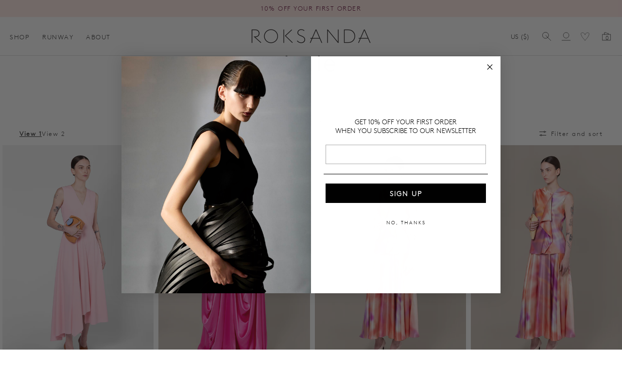

--- FILE ---
content_type: text/html; charset=utf-8
request_url: https://roksanda.com/en-us/collections/sale/color_pink
body_size: 56968
content:
<!doctype html>
<html class="no-js" lang="en">
  <head>
    <meta charset="utf-8">
    <meta http-equiv="X-UA-Compatible" content="IE=edge">
    <meta name="viewport" content="width=device-width,initial-scale=1">
    <meta name="theme-color" content="">
    <link rel="canonical" href="https://roksanda.com/en-us/collections/sale/color_pink">
    <link rel="preconnect" href="https://cdn.shopify.com" crossorigin><link rel="preconnect" href="https://fonts.shopifycdn.com" crossorigin><title>color_Pink Sale | Roksanda
 | ROKSANDA</title>

    
      <meta name="description" content="Shop 60% off your favourite ROKSANDA pieces.">
    

    

<meta property="og:site_name" content="ROKSANDA">
<meta property="og:url" content="https://roksanda.com/en-us/collections/sale/color_pink">
<meta property="og:title" content="Sale | Roksanda">
<meta property="og:type" content="website">
<meta property="og:description" content="Shop 60% off your favourite ROKSANDA pieces."><meta name="twitter:card" content="summary_large_image">
<meta name="twitter:title" content="Sale | Roksanda">
<meta name="twitter:description" content="Shop 60% off your favourite ROKSANDA pieces.">

    
    <script src="//roksanda.com/cdn/shop/t/33/assets/constants.js?v=57430444635880596041734609810" defer="defer"></script>
    <script src="//roksanda.com/cdn/shop/t/33/assets/pubsub.js?v=158357773527763999511734609811" defer="defer"></script>
    <script src="//roksanda.com/cdn/shop/t/33/assets/global.js?v=29041644303056505881752901494" defer="defer"></script>
    <script>window.performance && window.performance.mark && window.performance.mark('shopify.content_for_header.start');</script><meta id="shopify-digital-wallet" name="shopify-digital-wallet" content="/27998224478/digital_wallets/dialog">
<meta name="shopify-checkout-api-token" content="448c740c14f909735cedcbbe972ee020">
<meta id="in-context-paypal-metadata" data-shop-id="27998224478" data-venmo-supported="false" data-environment="production" data-locale="en_US" data-paypal-v4="true" data-currency="USD">
<link rel="alternate" type="application/atom+xml" title="Feed" href="/en-us/collections/sale/color_pink.atom" />
<link rel="alternate" hreflang="x-default" href="https://roksanda.com/collections/sale/color_pink">
<link rel="alternate" hreflang="en" href="https://roksanda.com/collections/sale/color_pink">
<link rel="alternate" hreflang="en-AE" href="https://roksanda.com/en-ae/collections/sale/color_pink">
<link rel="alternate" hreflang="en-AU" href="https://roksanda.com/en-au/collections/sale/color_pink">
<link rel="alternate" hreflang="en-BH" href="https://roksanda.com/en-bh/collections/sale/color_pink">
<link rel="alternate" hreflang="en-CA" href="https://roksanda.com/en-ca/collections/sale/color_pink">
<link rel="alternate" hreflang="en-QA" href="https://roksanda.com/en-qa/collections/sale/color_pink">
<link rel="alternate" hreflang="en-SA" href="https://roksanda.com/en-sa/collections/sale/color_pink">
<link rel="alternate" hreflang="en-AX" href="https://roksanda.com/en-eu/collections/sale/color_pink">
<link rel="alternate" hreflang="en-XK" href="https://roksanda.com/en-eu/collections/sale/color_pink">
<link rel="alternate" hreflang="en-SJ" href="https://roksanda.com/en-eu/collections/sale/color_pink">
<link rel="alternate" hreflang="en-RU" href="https://roksanda.com/en-eu/collections/sale/color_pink">
<link rel="alternate" hreflang="en-AT" href="https://roksanda.com/en-eu/collections/sale/color_pink">
<link rel="alternate" hreflang="en-AD" href="https://roksanda.com/en-eu/collections/sale/color_pink">
<link rel="alternate" hreflang="en-AL" href="https://roksanda.com/en-eu/collections/sale/color_pink">
<link rel="alternate" hreflang="en-BA" href="https://roksanda.com/en-eu/collections/sale/color_pink">
<link rel="alternate" hreflang="en-BE" href="https://roksanda.com/en-eu/collections/sale/color_pink">
<link rel="alternate" hreflang="en-BG" href="https://roksanda.com/en-eu/collections/sale/color_pink">
<link rel="alternate" hreflang="en-CY" href="https://roksanda.com/en-eu/collections/sale/color_pink">
<link rel="alternate" hreflang="en-CZ" href="https://roksanda.com/en-eu/collections/sale/color_pink">
<link rel="alternate" hreflang="en-DK" href="https://roksanda.com/en-eu/collections/sale/color_pink">
<link rel="alternate" hreflang="en-EE" href="https://roksanda.com/en-eu/collections/sale/color_pink">
<link rel="alternate" hreflang="en-ES" href="https://roksanda.com/en-eu/collections/sale/color_pink">
<link rel="alternate" hreflang="en-DE" href="https://roksanda.com/en-eu/collections/sale/color_pink">
<link rel="alternate" hreflang="en-FR" href="https://roksanda.com/en-eu/collections/sale/color_pink">
<link rel="alternate" hreflang="en-GR" href="https://roksanda.com/en-eu/collections/sale/color_pink">
<link rel="alternate" hreflang="en-IT" href="https://roksanda.com/en-eu/collections/sale/color_pink">
<link rel="alternate" hreflang="en-HR" href="https://roksanda.com/en-eu/collections/sale/color_pink">
<link rel="alternate" hreflang="en-HU" href="https://roksanda.com/en-eu/collections/sale/color_pink">
<link rel="alternate" hreflang="en-IE" href="https://roksanda.com/en-eu/collections/sale/color_pink">
<link rel="alternate" hreflang="en-IS" href="https://roksanda.com/en-eu/collections/sale/color_pink">
<link rel="alternate" hreflang="en-LI" href="https://roksanda.com/en-eu/collections/sale/color_pink">
<link rel="alternate" hreflang="en-LT" href="https://roksanda.com/en-eu/collections/sale/color_pink">
<link rel="alternate" hreflang="en-LU" href="https://roksanda.com/en-eu/collections/sale/color_pink">
<link rel="alternate" hreflang="en-LV" href="https://roksanda.com/en-eu/collections/sale/color_pink">
<link rel="alternate" hreflang="en-MC" href="https://roksanda.com/en-eu/collections/sale/color_pink">
<link rel="alternate" hreflang="en-MD" href="https://roksanda.com/en-eu/collections/sale/color_pink">
<link rel="alternate" hreflang="en-ME" href="https://roksanda.com/en-eu/collections/sale/color_pink">
<link rel="alternate" hreflang="en-MK" href="https://roksanda.com/en-eu/collections/sale/color_pink">
<link rel="alternate" hreflang="en-MT" href="https://roksanda.com/en-eu/collections/sale/color_pink">
<link rel="alternate" hreflang="en-RO" href="https://roksanda.com/en-eu/collections/sale/color_pink">
<link rel="alternate" hreflang="en-NL" href="https://roksanda.com/en-eu/collections/sale/color_pink">
<link rel="alternate" hreflang="en-NO" href="https://roksanda.com/en-eu/collections/sale/color_pink">
<link rel="alternate" hreflang="en-PL" href="https://roksanda.com/en-eu/collections/sale/color_pink">
<link rel="alternate" hreflang="en-PT" href="https://roksanda.com/en-eu/collections/sale/color_pink">
<link rel="alternate" hreflang="en-RS" href="https://roksanda.com/en-eu/collections/sale/color_pink">
<link rel="alternate" hreflang="en-CH" href="https://roksanda.com/en-eu/collections/sale/color_pink">
<link rel="alternate" hreflang="en-SE" href="https://roksanda.com/en-eu/collections/sale/color_pink">
<link rel="alternate" hreflang="en-SI" href="https://roksanda.com/en-eu/collections/sale/color_pink">
<link rel="alternate" hreflang="en-SK" href="https://roksanda.com/en-eu/collections/sale/color_pink">
<link rel="alternate" hreflang="en-SM" href="https://roksanda.com/en-eu/collections/sale/color_pink">
<link rel="alternate" hreflang="en-TR" href="https://roksanda.com/en-eu/collections/sale/color_pink">
<link rel="alternate" hreflang="en-VA" href="https://roksanda.com/en-eu/collections/sale/color_pink">
<link rel="alternate" hreflang="en-FI" href="https://roksanda.com/en-eu/collections/sale/color_pink">
<link rel="alternate" hreflang="en-US" href="https://roksanda.com/en-us/collections/sale/color_pink">
<link rel="alternate" type="application/json+oembed" href="https://roksanda.com/en-us/collections/sale/color_pink.oembed">
<script async="async" src="/checkouts/internal/preloads.js?locale=en-US"></script>
<link rel="preconnect" href="https://shop.app" crossorigin="anonymous">
<script async="async" src="https://shop.app/checkouts/internal/preloads.js?locale=en-US&shop_id=27998224478" crossorigin="anonymous"></script>
<script id="apple-pay-shop-capabilities" type="application/json">{"shopId":27998224478,"countryCode":"GB","currencyCode":"USD","merchantCapabilities":["supports3DS"],"merchantId":"gid:\/\/shopify\/Shop\/27998224478","merchantName":"ROKSANDA","requiredBillingContactFields":["postalAddress","email","phone"],"requiredShippingContactFields":["postalAddress","email","phone"],"shippingType":"shipping","supportedNetworks":["visa","maestro","masterCard","amex","discover","elo"],"total":{"type":"pending","label":"ROKSANDA","amount":"1.00"},"shopifyPaymentsEnabled":true,"supportsSubscriptions":true}</script>
<script id="shopify-features" type="application/json">{"accessToken":"448c740c14f909735cedcbbe972ee020","betas":["rich-media-storefront-analytics"],"domain":"roksanda.com","predictiveSearch":true,"shopId":27998224478,"locale":"en"}</script>
<script>var Shopify = Shopify || {};
Shopify.shop = "rbdm-limited.myshopify.com";
Shopify.locale = "en";
Shopify.currency = {"active":"USD","rate":"1.3934118"};
Shopify.country = "US";
Shopify.theme = {"name":"Luxe","id":176939729277,"schema_name":"Luxe","schema_version":"6.1.0","theme_store_id":2779,"role":"main"};
Shopify.theme.handle = "null";
Shopify.theme.style = {"id":null,"handle":null};
Shopify.cdnHost = "roksanda.com/cdn";
Shopify.routes = Shopify.routes || {};
Shopify.routes.root = "/en-us/";</script>
<script type="module">!function(o){(o.Shopify=o.Shopify||{}).modules=!0}(window);</script>
<script>!function(o){function n(){var o=[];function n(){o.push(Array.prototype.slice.apply(arguments))}return n.q=o,n}var t=o.Shopify=o.Shopify||{};t.loadFeatures=n(),t.autoloadFeatures=n()}(window);</script>
<script>
  window.ShopifyPay = window.ShopifyPay || {};
  window.ShopifyPay.apiHost = "shop.app\/pay";
  window.ShopifyPay.redirectState = null;
</script>
<script id="shop-js-analytics" type="application/json">{"pageType":"collection"}</script>
<script defer="defer" async type="module" src="//roksanda.com/cdn/shopifycloud/shop-js/modules/v2/client.init-shop-cart-sync_BT-GjEfc.en.esm.js"></script>
<script defer="defer" async type="module" src="//roksanda.com/cdn/shopifycloud/shop-js/modules/v2/chunk.common_D58fp_Oc.esm.js"></script>
<script defer="defer" async type="module" src="//roksanda.com/cdn/shopifycloud/shop-js/modules/v2/chunk.modal_xMitdFEc.esm.js"></script>
<script type="module">
  await import("//roksanda.com/cdn/shopifycloud/shop-js/modules/v2/client.init-shop-cart-sync_BT-GjEfc.en.esm.js");
await import("//roksanda.com/cdn/shopifycloud/shop-js/modules/v2/chunk.common_D58fp_Oc.esm.js");
await import("//roksanda.com/cdn/shopifycloud/shop-js/modules/v2/chunk.modal_xMitdFEc.esm.js");

  window.Shopify.SignInWithShop?.initShopCartSync?.({"fedCMEnabled":true,"windoidEnabled":true});

</script>
<script>
  window.Shopify = window.Shopify || {};
  if (!window.Shopify.featureAssets) window.Shopify.featureAssets = {};
  window.Shopify.featureAssets['shop-js'] = {"shop-cart-sync":["modules/v2/client.shop-cart-sync_DZOKe7Ll.en.esm.js","modules/v2/chunk.common_D58fp_Oc.esm.js","modules/v2/chunk.modal_xMitdFEc.esm.js"],"init-fed-cm":["modules/v2/client.init-fed-cm_B6oLuCjv.en.esm.js","modules/v2/chunk.common_D58fp_Oc.esm.js","modules/v2/chunk.modal_xMitdFEc.esm.js"],"shop-cash-offers":["modules/v2/client.shop-cash-offers_D2sdYoxE.en.esm.js","modules/v2/chunk.common_D58fp_Oc.esm.js","modules/v2/chunk.modal_xMitdFEc.esm.js"],"shop-login-button":["modules/v2/client.shop-login-button_QeVjl5Y3.en.esm.js","modules/v2/chunk.common_D58fp_Oc.esm.js","modules/v2/chunk.modal_xMitdFEc.esm.js"],"pay-button":["modules/v2/client.pay-button_DXTOsIq6.en.esm.js","modules/v2/chunk.common_D58fp_Oc.esm.js","modules/v2/chunk.modal_xMitdFEc.esm.js"],"shop-button":["modules/v2/client.shop-button_DQZHx9pm.en.esm.js","modules/v2/chunk.common_D58fp_Oc.esm.js","modules/v2/chunk.modal_xMitdFEc.esm.js"],"avatar":["modules/v2/client.avatar_BTnouDA3.en.esm.js"],"init-windoid":["modules/v2/client.init-windoid_CR1B-cfM.en.esm.js","modules/v2/chunk.common_D58fp_Oc.esm.js","modules/v2/chunk.modal_xMitdFEc.esm.js"],"init-shop-for-new-customer-accounts":["modules/v2/client.init-shop-for-new-customer-accounts_C_vY_xzh.en.esm.js","modules/v2/client.shop-login-button_QeVjl5Y3.en.esm.js","modules/v2/chunk.common_D58fp_Oc.esm.js","modules/v2/chunk.modal_xMitdFEc.esm.js"],"init-shop-email-lookup-coordinator":["modules/v2/client.init-shop-email-lookup-coordinator_BI7n9ZSv.en.esm.js","modules/v2/chunk.common_D58fp_Oc.esm.js","modules/v2/chunk.modal_xMitdFEc.esm.js"],"init-shop-cart-sync":["modules/v2/client.init-shop-cart-sync_BT-GjEfc.en.esm.js","modules/v2/chunk.common_D58fp_Oc.esm.js","modules/v2/chunk.modal_xMitdFEc.esm.js"],"shop-toast-manager":["modules/v2/client.shop-toast-manager_DiYdP3xc.en.esm.js","modules/v2/chunk.common_D58fp_Oc.esm.js","modules/v2/chunk.modal_xMitdFEc.esm.js"],"init-customer-accounts":["modules/v2/client.init-customer-accounts_D9ZNqS-Q.en.esm.js","modules/v2/client.shop-login-button_QeVjl5Y3.en.esm.js","modules/v2/chunk.common_D58fp_Oc.esm.js","modules/v2/chunk.modal_xMitdFEc.esm.js"],"init-customer-accounts-sign-up":["modules/v2/client.init-customer-accounts-sign-up_iGw4briv.en.esm.js","modules/v2/client.shop-login-button_QeVjl5Y3.en.esm.js","modules/v2/chunk.common_D58fp_Oc.esm.js","modules/v2/chunk.modal_xMitdFEc.esm.js"],"shop-follow-button":["modules/v2/client.shop-follow-button_CqMgW2wH.en.esm.js","modules/v2/chunk.common_D58fp_Oc.esm.js","modules/v2/chunk.modal_xMitdFEc.esm.js"],"checkout-modal":["modules/v2/client.checkout-modal_xHeaAweL.en.esm.js","modules/v2/chunk.common_D58fp_Oc.esm.js","modules/v2/chunk.modal_xMitdFEc.esm.js"],"shop-login":["modules/v2/client.shop-login_D91U-Q7h.en.esm.js","modules/v2/chunk.common_D58fp_Oc.esm.js","modules/v2/chunk.modal_xMitdFEc.esm.js"],"lead-capture":["modules/v2/client.lead-capture_BJmE1dJe.en.esm.js","modules/v2/chunk.common_D58fp_Oc.esm.js","modules/v2/chunk.modal_xMitdFEc.esm.js"],"payment-terms":["modules/v2/client.payment-terms_Ci9AEqFq.en.esm.js","modules/v2/chunk.common_D58fp_Oc.esm.js","modules/v2/chunk.modal_xMitdFEc.esm.js"]};
</script>
<script>(function() {
  var isLoaded = false;
  function asyncLoad() {
    if (isLoaded) return;
    isLoaded = true;
    var urls = ["https:\/\/dr4qe3ddw9y32.cloudfront.net\/awin-shopify-integration-code.js?aid=108748\u0026v=shopifyApp_5.1.3\u0026ts=1741190234441\u0026shop=rbdm-limited.myshopify.com"];
    for (var i = 0; i < urls.length; i++) {
      var s = document.createElement('script');
      s.type = 'text/javascript';
      s.async = true;
      s.src = urls[i];
      var x = document.getElementsByTagName('script')[0];
      x.parentNode.insertBefore(s, x);
    }
  };
  if(window.attachEvent) {
    window.attachEvent('onload', asyncLoad);
  } else {
    window.addEventListener('load', asyncLoad, false);
  }
})();</script>
<script id="__st">var __st={"a":27998224478,"offset":0,"reqid":"772bae1b-e32a-451f-a60f-67d8d5f6440f-1769405866","pageurl":"roksanda.com\/en-us\/collections\/sale\/color_pink","u":"1d63d54d5330","p":"collection","rtyp":"collection","rid":161901576286};</script>
<script>window.ShopifyPaypalV4VisibilityTracking = true;</script>
<script id="captcha-bootstrap">!function(){'use strict';const t='contact',e='account',n='new_comment',o=[[t,t],['blogs',n],['comments',n],[t,'customer']],c=[[e,'customer_login'],[e,'guest_login'],[e,'recover_customer_password'],[e,'create_customer']],r=t=>t.map((([t,e])=>`form[action*='/${t}']:not([data-nocaptcha='true']) input[name='form_type'][value='${e}']`)).join(','),a=t=>()=>t?[...document.querySelectorAll(t)].map((t=>t.form)):[];function s(){const t=[...o],e=r(t);return a(e)}const i='password',u='form_key',d=['recaptcha-v3-token','g-recaptcha-response','h-captcha-response',i],f=()=>{try{return window.sessionStorage}catch{return}},m='__shopify_v',_=t=>t.elements[u];function p(t,e,n=!1){try{const o=window.sessionStorage,c=JSON.parse(o.getItem(e)),{data:r}=function(t){const{data:e,action:n}=t;return t[m]||n?{data:e,action:n}:{data:t,action:n}}(c);for(const[e,n]of Object.entries(r))t.elements[e]&&(t.elements[e].value=n);n&&o.removeItem(e)}catch(o){console.error('form repopulation failed',{error:o})}}const l='form_type',E='cptcha';function T(t){t.dataset[E]=!0}const w=window,h=w.document,L='Shopify',v='ce_forms',y='captcha';let A=!1;((t,e)=>{const n=(g='f06e6c50-85a8-45c8-87d0-21a2b65856fe',I='https://cdn.shopify.com/shopifycloud/storefront-forms-hcaptcha/ce_storefront_forms_captcha_hcaptcha.v1.5.2.iife.js',D={infoText:'Protected by hCaptcha',privacyText:'Privacy',termsText:'Terms'},(t,e,n)=>{const o=w[L][v],c=o.bindForm;if(c)return c(t,g,e,D).then(n);var r;o.q.push([[t,g,e,D],n]),r=I,A||(h.body.append(Object.assign(h.createElement('script'),{id:'captcha-provider',async:!0,src:r})),A=!0)});var g,I,D;w[L]=w[L]||{},w[L][v]=w[L][v]||{},w[L][v].q=[],w[L][y]=w[L][y]||{},w[L][y].protect=function(t,e){n(t,void 0,e),T(t)},Object.freeze(w[L][y]),function(t,e,n,w,h,L){const[v,y,A,g]=function(t,e,n){const i=e?o:[],u=t?c:[],d=[...i,...u],f=r(d),m=r(i),_=r(d.filter((([t,e])=>n.includes(e))));return[a(f),a(m),a(_),s()]}(w,h,L),I=t=>{const e=t.target;return e instanceof HTMLFormElement?e:e&&e.form},D=t=>v().includes(t);t.addEventListener('submit',(t=>{const e=I(t);if(!e)return;const n=D(e)&&!e.dataset.hcaptchaBound&&!e.dataset.recaptchaBound,o=_(e),c=g().includes(e)&&(!o||!o.value);(n||c)&&t.preventDefault(),c&&!n&&(function(t){try{if(!f())return;!function(t){const e=f();if(!e)return;const n=_(t);if(!n)return;const o=n.value;o&&e.removeItem(o)}(t);const e=Array.from(Array(32),(()=>Math.random().toString(36)[2])).join('');!function(t,e){_(t)||t.append(Object.assign(document.createElement('input'),{type:'hidden',name:u})),t.elements[u].value=e}(t,e),function(t,e){const n=f();if(!n)return;const o=[...t.querySelectorAll(`input[type='${i}']`)].map((({name:t})=>t)),c=[...d,...o],r={};for(const[a,s]of new FormData(t).entries())c.includes(a)||(r[a]=s);n.setItem(e,JSON.stringify({[m]:1,action:t.action,data:r}))}(t,e)}catch(e){console.error('failed to persist form',e)}}(e),e.submit())}));const S=(t,e)=>{t&&!t.dataset[E]&&(n(t,e.some((e=>e===t))),T(t))};for(const o of['focusin','change'])t.addEventListener(o,(t=>{const e=I(t);D(e)&&S(e,y())}));const B=e.get('form_key'),M=e.get(l),P=B&&M;t.addEventListener('DOMContentLoaded',(()=>{const t=y();if(P)for(const e of t)e.elements[l].value===M&&p(e,B);[...new Set([...A(),...v().filter((t=>'true'===t.dataset.shopifyCaptcha))])].forEach((e=>S(e,t)))}))}(h,new URLSearchParams(w.location.search),n,t,e,['guest_login'])})(!0,!0)}();</script>
<script integrity="sha256-4kQ18oKyAcykRKYeNunJcIwy7WH5gtpwJnB7kiuLZ1E=" data-source-attribution="shopify.loadfeatures" defer="defer" src="//roksanda.com/cdn/shopifycloud/storefront/assets/storefront/load_feature-a0a9edcb.js" crossorigin="anonymous"></script>
<script crossorigin="anonymous" defer="defer" src="//roksanda.com/cdn/shopifycloud/storefront/assets/shopify_pay/storefront-65b4c6d7.js?v=20250812"></script>
<script data-source-attribution="shopify.dynamic_checkout.dynamic.init">var Shopify=Shopify||{};Shopify.PaymentButton=Shopify.PaymentButton||{isStorefrontPortableWallets:!0,init:function(){window.Shopify.PaymentButton.init=function(){};var t=document.createElement("script");t.src="https://roksanda.com/cdn/shopifycloud/portable-wallets/latest/portable-wallets.en.js",t.type="module",document.head.appendChild(t)}};
</script>
<script data-source-attribution="shopify.dynamic_checkout.buyer_consent">
  function portableWalletsHideBuyerConsent(e){var t=document.getElementById("shopify-buyer-consent"),n=document.getElementById("shopify-subscription-policy-button");t&&n&&(t.classList.add("hidden"),t.setAttribute("aria-hidden","true"),n.removeEventListener("click",e))}function portableWalletsShowBuyerConsent(e){var t=document.getElementById("shopify-buyer-consent"),n=document.getElementById("shopify-subscription-policy-button");t&&n&&(t.classList.remove("hidden"),t.removeAttribute("aria-hidden"),n.addEventListener("click",e))}window.Shopify?.PaymentButton&&(window.Shopify.PaymentButton.hideBuyerConsent=portableWalletsHideBuyerConsent,window.Shopify.PaymentButton.showBuyerConsent=portableWalletsShowBuyerConsent);
</script>
<script data-source-attribution="shopify.dynamic_checkout.cart.bootstrap">document.addEventListener("DOMContentLoaded",(function(){function t(){return document.querySelector("shopify-accelerated-checkout-cart, shopify-accelerated-checkout")}if(t())Shopify.PaymentButton.init();else{new MutationObserver((function(e,n){t()&&(Shopify.PaymentButton.init(),n.disconnect())})).observe(document.body,{childList:!0,subtree:!0})}}));
</script>
<link id="shopify-accelerated-checkout-styles" rel="stylesheet" media="screen" href="https://roksanda.com/cdn/shopifycloud/portable-wallets/latest/accelerated-checkout-backwards-compat.css" crossorigin="anonymous">
<style id="shopify-accelerated-checkout-cart">
        #shopify-buyer-consent {
  margin-top: 1em;
  display: inline-block;
  width: 100%;
}

#shopify-buyer-consent.hidden {
  display: none;
}

#shopify-subscription-policy-button {
  background: none;
  border: none;
  padding: 0;
  text-decoration: underline;
  font-size: inherit;
  cursor: pointer;
}

#shopify-subscription-policy-button::before {
  box-shadow: none;
}

      </style>

<script>window.performance && window.performance.mark && window.performance.mark('shopify.content_for_header.end');</script>

     
    
    <style data-shopify>
      @font-face {
  font-family: Outfit;
  font-weight: 300;
  font-style: normal;
  font-display: swap;
  src: url("//roksanda.com/cdn/fonts/outfit/outfit_n3.8c97ae4c4fac7c2ea467a6dc784857f4de7e0e37.woff2") format("woff2"),
       url("//roksanda.com/cdn/fonts/outfit/outfit_n3.b50a189ccde91f9bceee88f207c18c09f0b62a7b.woff") format("woff");
}

      @font-face {
  font-family: Outfit;
  font-weight: 700;
  font-style: normal;
  font-display: swap;
  src: url("//roksanda.com/cdn/fonts/outfit/outfit_n7.bfc2ca767cd7c6962e82c320123933a7812146d6.woff2") format("woff2"),
       url("//roksanda.com/cdn/fonts/outfit/outfit_n7.f0b22ea9a32b6f1f6f493dd3a7113aae3464d8b2.woff") format("woff");
}

      
      
      @font-face {
  font-family: Outfit;
  font-weight: 300;
  font-style: normal;
  font-display: swap;
  src: url("//roksanda.com/cdn/fonts/outfit/outfit_n3.8c97ae4c4fac7c2ea467a6dc784857f4de7e0e37.woff2") format("woff2"),
       url("//roksanda.com/cdn/fonts/outfit/outfit_n3.b50a189ccde91f9bceee88f207c18c09f0b62a7b.woff") format("woff");
}

      
      @font-face {
  font-family: Outfit;
  font-weight: 300;
  font-style: normal;
  font-display: swap;
  src: url("//roksanda.com/cdn/fonts/outfit/outfit_n3.8c97ae4c4fac7c2ea467a6dc784857f4de7e0e37.woff2") format("woff2"),
       url("//roksanda.com/cdn/fonts/outfit/outfit_n3.b50a189ccde91f9bceee88f207c18c09f0b62a7b.woff") format("woff");
}

      @font-face {
  font-family: Outfit;
  font-weight: 400;
  font-style: normal;
  font-display: swap;
  src: url("//roksanda.com/cdn/fonts/outfit/outfit_n4.387c2e2715c484a1f1075eb90d64808f1b37ac58.woff2") format("woff2"),
       url("//roksanda.com/cdn/fonts/outfit/outfit_n4.aca8c81f18f62c9baa15c2dc5d1f6dd5442cdc50.woff") format("woff");
}

      
      
      @font-face {
        font-family: 'BrownProTT-Light';
        src: url('//roksanda.com/cdn/shop/files/BrownProTT-Light.ttf?v=9334849089107282706') format("truetype"),
             url('//roksanda.com/cdn/shop/t/33/assets/BrownProTT-Light.woff?v=11767016957038646261745416797') format("woff");
        font-weight: normal;
        font-style: normal;
        font-display: swap;
      }
      @font-face {
        font-family: 'BrownProTT-ReclinLight';
        src: url('//roksanda.com/cdn/shop/files/BrownProTT-ReclinLight.ttf?v=18411859995270596824') format("truetype"),
             url('//roksanda.com/cdn/shop/t/33/assets/BrownProTT-ReclinLight.woff?v=92610293078926111871745416811') format("woff");
        font-weight: normal;
        font-style: normal;
        font-display: swap;
      }
      :root {
        --font-body-family: 'BrownProTT-Light', sans-serif;
        --font-body-style: normal;
        --font-body-weight: 300;
        --font-body-weight-bold: 600;
        
        --font-heading-family: 'BrownProTT-Light', sans-serif;
        --font-heading-style: normal;
        --font-heading-weight: 300;
  
        --font-accent-family: 'BrownProTT-Light', sans-serif;
        --font-accent-style: normal;
        --font-accent-weight: 300;
        
        --font-body-base-size-mobile: 15px;
        --font-ui-size-mobile: 13px;
        --font-body-base-size-tablet: 15px;
        --font-body-base-size-desktop: 15px;
        --font-ui-size-desktop: 13px;

        --font-size-cart-drawer-mobile: 15px;
        --font-size-cart-drawer-desktop: 15px;
        
        --font-body-scale: 1.0;
        --font-heading-scale: 1.0;

        --font-caption-size-mobile: 13px;
        --font-caption-size-desktop: 13px;

        --base-line-height: 1.5;

        --font-hxl-size-mobile: 45px;
        --font-hxl-size-tablet: 64px;
        --font-hxl-size-desktop: 64px;
        
        --font-h0-size-mobile: 38px;
        --font-h0-size-tablet: 55px;
        --font-h0-size-desktop: 55px;
        
        --font-h1-size-mobile: 32px;
        --font-h1-size-tablet: 46px;
        --font-h1-size-desktop: 46px;

        --font-h2-size-mobile: 22px;
        --font-h2-size-tablet: 24px;
        --font-h2-size-desktop: 24px;

        --font-h3-size-mobile: 18px;
        --font-h3-size-tablet: 18px;
        --font-h3-size-desktop: 18px; 

        --font-h4-size-mobile: 17px;
        --font-h4-size-tablet: 17px;
        --font-h4-size-desktop: 17px;  

        --font-h5-size-mobile: 15px;
        --font-h5-size-tablet: 15px;
        --font-h5-size-desktop: 15px;        

        --font-h6-size-mobile: 13px;
        --font-h6-size-tablet: 13px;
        --font-h6-size-desktop: 13px;
        
        --font-h1-case: none;
        --font-h2-case: none;
        --font-h3-case: none;

        --font-ls: 0.1em;
        --font-h1-ls: 0.05em;
        --font-h2-ls: 0.05em;
        --font-h3-ls: 0.05em;
        --font-h4-ls: 0.1em;
        
        --page-margin-mobile: 2.0rem;
        --page-margin-tablet: 2.0rem;
        --page-margin-desktop: 4.0rem;

        --grid-desktop-vertical-spacing: 5px;
        --grid-desktop-horizontal-spacing: 5px;
        --grid-mobile-vertical-spacing: 5px;
        --grid-mobile-horizontal-spacing: 5px;

        --section-header-vertical-spacing-mobile: 20px;
        --section-header-vertical-spacing-desktop: 40px;
        --section-footer-vertical-spacing-mobile: 20px;
        --section-footer-vertical-spacing-desktop: 40px;

        --color-base-background: #ffffff;
        --color-background: #ffffff;
        --color-background-rgb: 255,255, 255 ;
        --color-foreground: 47, 47, 47;

        --color-accent-one: #414141;
        --color-accent-two: #747272;
        --color-accent-three: #9d9a9a;
        --color-accent-four: #ffffff;

        --color-accent-one-rgb: 65, 65, 65;
        --color-accent-two-rgb: 116, 114, 114;
        --color-accent-three-rgb: 157, 154, 154;
        --color-accent-four-rgb: 255, 255, 255;
        
        --color-bg-one: #ede9e6;
        --color-bg-two: #dedad7;
        --color-bg-three: #c8c4c1;
        --color-bg-four: #000000;
        
        --color-button-foreground: 65, 65, 65;
        --color-button-background: 255, 232, 228;        

        --color-outline-button-text: 65, 65, 65;
        --color-outline-button-border: 65, 65, 65;

        --color-tertiary-button-color: 255, 255, 255;
        --color-tertiary-button-background: 65, 65, 65;
        
        --color-price-sale: #66123c;
        --color-success: #081086;

        --color-menu-text: #2e2e2e;
        --color-menu-bar-background: #ffffff;
        --color-menu-dropdown-text: #2e2e2e;
        --color-menu-dropdown-text-rgb: 46, 46, 46;
        --color-menu-dropdown-background: #ffffff;
        --color-menu-drawer-background: #ffffff;

        --media-radius: 0px;
        --pagination-radius: 40px;
        --slider-arrow-radius: 40px;
        --list-radius: 0px;

        --product-card-text-top-padding: 10px;
        --product-card-text-bottom-padding: 10px;
        --product-card-text-hoz-padding: 0px;
        --product-card-media-bg-col: ;
        --product-card-media-aspect-ratio: portrait-4x6;
        --product-card-corner-radius: 0.0rem;
        --product-card-image-radius: 0.0rem;
        --product-card-text-alignment: center;
        --product-card-border-width: 0.0rem;
        --product-card-border-opacity: 0.1;
        --product-card-bg-col: ;
        --quick-add-button-padding: 12px;

        --collection-card-bg-col: rgba(0,0,0,0);
        --collection-card-corner-radius: 0.0rem;
        --collection-card-text-alignment: center;
        --collection-card-horizontal-padding: 20px;
        --collection-card-top-padding: 20px;
        --collection-card-bottom-padding: 20px;
        --collection-card-border-width: 0.0rem;
        --collection-card-border-opacity: 0.0;

        --blog-card-text-alignment: left;
        --blog-card-image-ratio: landscape;
        --blog-card-corner-radius: 1.4rem;

        --badge-corner-radius: 4.0px;
        --badge-txt-color: #454545;
        --badge-bg-color: #ddd9d7;
        --badge-border-width: 0px;
        --badge-border: 69, 69, 69, 0.2;
        --badge-text-case: uppercase;
        
        --tag-corner-radius: 4.0px;
        --tag-border-width: 1px;
        --tag-border-opacity: 0.2;
        --tag-border-color: 51, 51, 51, 0.2;
        
        --tag-txt-color: #333333;
        --tag-bg-color: rgba(0,0,0,0);

        --dialog-title-size-mobile: 16px;
        --dialog-title-size-tablet: 16px;
        --dialog-title-size-desktop: 16px;
        
        --pop-up-header-alignment: center;
        --popup-background-color: #ffffff;
        --popup-border-width: 0px;
        --popup-border-opacity: 0.0;
        --popup-corner-radius: 0px;
        --popup-shadow-opacity: 0.0;
        --popup-shadow-blur-radius: 0px;
        --popup-bg-darkness: 0.6;

        --drawer-width: 40vw;
        --drawer-width-offset: -40vw;
        --drawer-background-color: #ffffff;
        --drawer-margin: 0px;
        --drawer-margin-offset: 0px;
        --drawer-corner-radius: 0px;
        --drawer-shadow-opacity: 0.0;
        --drawer-shadow-blur-radius: 0px;
        --drawer-bg-darkness: 0.6;
        --drawer-bg-blur: 0px;
        --drawer-header-alignment: left;
        --drawer-header-border-opacity: 0.15;

        --buttons-padding: 4px;
        --buttons-horizontal-padding: 20px;
        --buttons-radius: 0px;
        --buttons-border-width: 1px;
        --buttons-font-size-mobile: 12px;
        --buttons-font-size-desktop: 13px;
        --buttons-font-weight: normal;
        --buttons-text-case: uppercase;
        --buttons-letter-spacing: 0.0em;

        --accordions-spacing: 16px;
        --accordions-border-opacity: 0.2;

        --price-font-weight: normal;

        --inputs-radius: 0px;
        --inputs-border-width: 1px;
        --inputs-border-opacity: 0.5;
        --inputs-radius-outset: 0px;

        --menu-pills-radius: 40px;
        --menu-pills-border-width: 1px;
        --menu-pills-border-opacity: 1;
        
        --variant-pills-radius: 0px;
        --variant-pills-border-width: 1px;
        --variant-pills-border-opacity: 0.5;
        
      }

      *,
      *::before,
      *::after {
        box-sizing: inherit;
      }

      html {
        box-sizing: border-box;
        font-size: calc(var(--font-body-scale) * 62.5%);
        height: 100%;
        scroll-behavior: smooth;
      }div.slider-arrows{visibility:visible;}</style>
    
    <link href="//roksanda.com/cdn/shop/t/33/assets/base.css?v=76551126604481925101749032244" rel="stylesheet" type="text/css" media="all" />
<link rel="stylesheet" href="//roksanda.com/cdn/shop/t/33/assets/component-predictive-search.css?v=145265135803463413901734609810" media="print" onload="this.media='all'">
      <script src="//roksanda.com/cdn/shop/t/33/assets/predictive-search.js?v=105294075420705979571735944493" defer="defer"></script><script>
    document.documentElement.className = document.documentElement.className.replace('no-js', 'js');
    if (Shopify.designMode) {
      document.documentElement.classList.add('shopify-design-mode');
    }
    </script><!-- BEGIN app block: shopify://apps/klaviyo-email-marketing-sms/blocks/klaviyo-onsite-embed/2632fe16-c075-4321-a88b-50b567f42507 -->












  <script async src="https://static.klaviyo.com/onsite/js/UPdjjt/klaviyo.js?company_id=UPdjjt"></script>
  <script>!function(){if(!window.klaviyo){window._klOnsite=window._klOnsite||[];try{window.klaviyo=new Proxy({},{get:function(n,i){return"push"===i?function(){var n;(n=window._klOnsite).push.apply(n,arguments)}:function(){for(var n=arguments.length,o=new Array(n),w=0;w<n;w++)o[w]=arguments[w];var t="function"==typeof o[o.length-1]?o.pop():void 0,e=new Promise((function(n){window._klOnsite.push([i].concat(o,[function(i){t&&t(i),n(i)}]))}));return e}}})}catch(n){window.klaviyo=window.klaviyo||[],window.klaviyo.push=function(){var n;(n=window._klOnsite).push.apply(n,arguments)}}}}();</script>

  




  <script>
    window.klaviyoReviewsProductDesignMode = false
  </script>







<!-- END app block --><script src="https://cdn.shopify.com/extensions/019ba2a8-ed65-7a70-888b-d2b0a44d500b/orbe-1-414/assets/orbe.min.js" type="text/javascript" defer="defer"></script>
<link href="https://cdn.shopify.com/extensions/019ba2a8-ed65-7a70-888b-d2b0a44d500b/orbe-1-414/assets/md-app-modal.min.css" rel="stylesheet" type="text/css" media="all">
<link href="https://monorail-edge.shopifysvc.com" rel="dns-prefetch">
<script>(function(){if ("sendBeacon" in navigator && "performance" in window) {try {var session_token_from_headers = performance.getEntriesByType('navigation')[0].serverTiming.find(x => x.name == '_s').description;} catch {var session_token_from_headers = undefined;}var session_cookie_matches = document.cookie.match(/_shopify_s=([^;]*)/);var session_token_from_cookie = session_cookie_matches && session_cookie_matches.length === 2 ? session_cookie_matches[1] : "";var session_token = session_token_from_headers || session_token_from_cookie || "";function handle_abandonment_event(e) {var entries = performance.getEntries().filter(function(entry) {return /monorail-edge.shopifysvc.com/.test(entry.name);});if (!window.abandonment_tracked && entries.length === 0) {window.abandonment_tracked = true;var currentMs = Date.now();var navigation_start = performance.timing.navigationStart;var payload = {shop_id: 27998224478,url: window.location.href,navigation_start,duration: currentMs - navigation_start,session_token,page_type: "collection"};window.navigator.sendBeacon("https://monorail-edge.shopifysvc.com/v1/produce", JSON.stringify({schema_id: "online_store_buyer_site_abandonment/1.1",payload: payload,metadata: {event_created_at_ms: currentMs,event_sent_at_ms: currentMs}}));}}window.addEventListener('pagehide', handle_abandonment_event);}}());</script>
<script id="web-pixels-manager-setup">(function e(e,d,r,n,o){if(void 0===o&&(o={}),!Boolean(null===(a=null===(i=window.Shopify)||void 0===i?void 0:i.analytics)||void 0===a?void 0:a.replayQueue)){var i,a;window.Shopify=window.Shopify||{};var t=window.Shopify;t.analytics=t.analytics||{};var s=t.analytics;s.replayQueue=[],s.publish=function(e,d,r){return s.replayQueue.push([e,d,r]),!0};try{self.performance.mark("wpm:start")}catch(e){}var l=function(){var e={modern:/Edge?\/(1{2}[4-9]|1[2-9]\d|[2-9]\d{2}|\d{4,})\.\d+(\.\d+|)|Firefox\/(1{2}[4-9]|1[2-9]\d|[2-9]\d{2}|\d{4,})\.\d+(\.\d+|)|Chrom(ium|e)\/(9{2}|\d{3,})\.\d+(\.\d+|)|(Maci|X1{2}).+ Version\/(15\.\d+|(1[6-9]|[2-9]\d|\d{3,})\.\d+)([,.]\d+|)( \(\w+\)|)( Mobile\/\w+|) Safari\/|Chrome.+OPR\/(9{2}|\d{3,})\.\d+\.\d+|(CPU[ +]OS|iPhone[ +]OS|CPU[ +]iPhone|CPU IPhone OS|CPU iPad OS)[ +]+(15[._]\d+|(1[6-9]|[2-9]\d|\d{3,})[._]\d+)([._]\d+|)|Android:?[ /-](13[3-9]|1[4-9]\d|[2-9]\d{2}|\d{4,})(\.\d+|)(\.\d+|)|Android.+Firefox\/(13[5-9]|1[4-9]\d|[2-9]\d{2}|\d{4,})\.\d+(\.\d+|)|Android.+Chrom(ium|e)\/(13[3-9]|1[4-9]\d|[2-9]\d{2}|\d{4,})\.\d+(\.\d+|)|SamsungBrowser\/([2-9]\d|\d{3,})\.\d+/,legacy:/Edge?\/(1[6-9]|[2-9]\d|\d{3,})\.\d+(\.\d+|)|Firefox\/(5[4-9]|[6-9]\d|\d{3,})\.\d+(\.\d+|)|Chrom(ium|e)\/(5[1-9]|[6-9]\d|\d{3,})\.\d+(\.\d+|)([\d.]+$|.*Safari\/(?![\d.]+ Edge\/[\d.]+$))|(Maci|X1{2}).+ Version\/(10\.\d+|(1[1-9]|[2-9]\d|\d{3,})\.\d+)([,.]\d+|)( \(\w+\)|)( Mobile\/\w+|) Safari\/|Chrome.+OPR\/(3[89]|[4-9]\d|\d{3,})\.\d+\.\d+|(CPU[ +]OS|iPhone[ +]OS|CPU[ +]iPhone|CPU IPhone OS|CPU iPad OS)[ +]+(10[._]\d+|(1[1-9]|[2-9]\d|\d{3,})[._]\d+)([._]\d+|)|Android:?[ /-](13[3-9]|1[4-9]\d|[2-9]\d{2}|\d{4,})(\.\d+|)(\.\d+|)|Mobile Safari.+OPR\/([89]\d|\d{3,})\.\d+\.\d+|Android.+Firefox\/(13[5-9]|1[4-9]\d|[2-9]\d{2}|\d{4,})\.\d+(\.\d+|)|Android.+Chrom(ium|e)\/(13[3-9]|1[4-9]\d|[2-9]\d{2}|\d{4,})\.\d+(\.\d+|)|Android.+(UC? ?Browser|UCWEB|U3)[ /]?(15\.([5-9]|\d{2,})|(1[6-9]|[2-9]\d|\d{3,})\.\d+)\.\d+|SamsungBrowser\/(5\.\d+|([6-9]|\d{2,})\.\d+)|Android.+MQ{2}Browser\/(14(\.(9|\d{2,})|)|(1[5-9]|[2-9]\d|\d{3,})(\.\d+|))(\.\d+|)|K[Aa][Ii]OS\/(3\.\d+|([4-9]|\d{2,})\.\d+)(\.\d+|)/},d=e.modern,r=e.legacy,n=navigator.userAgent;return n.match(d)?"modern":n.match(r)?"legacy":"unknown"}(),u="modern"===l?"modern":"legacy",c=(null!=n?n:{modern:"",legacy:""})[u],f=function(e){return[e.baseUrl,"/wpm","/b",e.hashVersion,"modern"===e.buildTarget?"m":"l",".js"].join("")}({baseUrl:d,hashVersion:r,buildTarget:u}),m=function(e){var d=e.version,r=e.bundleTarget,n=e.surface,o=e.pageUrl,i=e.monorailEndpoint;return{emit:function(e){var a=e.status,t=e.errorMsg,s=(new Date).getTime(),l=JSON.stringify({metadata:{event_sent_at_ms:s},events:[{schema_id:"web_pixels_manager_load/3.1",payload:{version:d,bundle_target:r,page_url:o,status:a,surface:n,error_msg:t},metadata:{event_created_at_ms:s}}]});if(!i)return console&&console.warn&&console.warn("[Web Pixels Manager] No Monorail endpoint provided, skipping logging."),!1;try{return self.navigator.sendBeacon.bind(self.navigator)(i,l)}catch(e){}var u=new XMLHttpRequest;try{return u.open("POST",i,!0),u.setRequestHeader("Content-Type","text/plain"),u.send(l),!0}catch(e){return console&&console.warn&&console.warn("[Web Pixels Manager] Got an unhandled error while logging to Monorail."),!1}}}}({version:r,bundleTarget:l,surface:e.surface,pageUrl:self.location.href,monorailEndpoint:e.monorailEndpoint});try{o.browserTarget=l,function(e){var d=e.src,r=e.async,n=void 0===r||r,o=e.onload,i=e.onerror,a=e.sri,t=e.scriptDataAttributes,s=void 0===t?{}:t,l=document.createElement("script"),u=document.querySelector("head"),c=document.querySelector("body");if(l.async=n,l.src=d,a&&(l.integrity=a,l.crossOrigin="anonymous"),s)for(var f in s)if(Object.prototype.hasOwnProperty.call(s,f))try{l.dataset[f]=s[f]}catch(e){}if(o&&l.addEventListener("load",o),i&&l.addEventListener("error",i),u)u.appendChild(l);else{if(!c)throw new Error("Did not find a head or body element to append the script");c.appendChild(l)}}({src:f,async:!0,onload:function(){if(!function(){var e,d;return Boolean(null===(d=null===(e=window.Shopify)||void 0===e?void 0:e.analytics)||void 0===d?void 0:d.initialized)}()){var d=window.webPixelsManager.init(e)||void 0;if(d){var r=window.Shopify.analytics;r.replayQueue.forEach((function(e){var r=e[0],n=e[1],o=e[2];d.publishCustomEvent(r,n,o)})),r.replayQueue=[],r.publish=d.publishCustomEvent,r.visitor=d.visitor,r.initialized=!0}}},onerror:function(){return m.emit({status:"failed",errorMsg:"".concat(f," has failed to load")})},sri:function(e){var d=/^sha384-[A-Za-z0-9+/=]+$/;return"string"==typeof e&&d.test(e)}(c)?c:"",scriptDataAttributes:o}),m.emit({status:"loading"})}catch(e){m.emit({status:"failed",errorMsg:(null==e?void 0:e.message)||"Unknown error"})}}})({shopId: 27998224478,storefrontBaseUrl: "https://roksanda.com",extensionsBaseUrl: "https://extensions.shopifycdn.com/cdn/shopifycloud/web-pixels-manager",monorailEndpoint: "https://monorail-edge.shopifysvc.com/unstable/produce_batch",surface: "storefront-renderer",enabledBetaFlags: ["2dca8a86"],webPixelsConfigList: [{"id":"2053407101","configuration":"{\"accountID\":\"UPdjjt\",\"webPixelConfig\":\"eyJlbmFibGVBZGRlZFRvQ2FydEV2ZW50cyI6IHRydWV9\"}","eventPayloadVersion":"v1","runtimeContext":"STRICT","scriptVersion":"524f6c1ee37bacdca7657a665bdca589","type":"APP","apiClientId":123074,"privacyPurposes":["ANALYTICS","MARKETING"],"dataSharingAdjustments":{"protectedCustomerApprovalScopes":["read_customer_address","read_customer_email","read_customer_name","read_customer_personal_data","read_customer_phone"]}},{"id":"1628275069","configuration":"{\"tagID\":\"2612643068348\"}","eventPayloadVersion":"v1","runtimeContext":"STRICT","scriptVersion":"18031546ee651571ed29edbe71a3550b","type":"APP","apiClientId":3009811,"privacyPurposes":["ANALYTICS","MARKETING","SALE_OF_DATA"],"dataSharingAdjustments":{"protectedCustomerApprovalScopes":["read_customer_address","read_customer_email","read_customer_name","read_customer_personal_data","read_customer_phone"]}},{"id":"1397850493","configuration":"{\"advertiserId\":\"108748\",\"shopDomain\":\"rbdm-limited.myshopify.com\",\"appVersion\":\"shopifyApp_5.1.3\"}","eventPayloadVersion":"v1","runtimeContext":"STRICT","scriptVersion":"1a9b197b9c069133fae8fa2fc7a957a6","type":"APP","apiClientId":2887701,"privacyPurposes":["ANALYTICS","MARKETING"],"dataSharingAdjustments":{"protectedCustomerApprovalScopes":["read_customer_personal_data"]}},{"id":"1091338621","configuration":"{\"config\":\"{\\\"google_tag_ids\\\":[\\\"G-9Y9KK90YN7\\\",\\\"AW-598509518\\\",\\\"GT-W6NJCXQL\\\"],\\\"target_country\\\":\\\"GB\\\",\\\"gtag_events\\\":[{\\\"type\\\":\\\"begin_checkout\\\",\\\"action_label\\\":[\\\"G-9Y9KK90YN7\\\",\\\"AW-598509518\\\/rnyrCPDg6eYZEM6Psp0C\\\"]},{\\\"type\\\":\\\"search\\\",\\\"action_label\\\":[\\\"G-9Y9KK90YN7\\\",\\\"AW-598509518\\\/_rrUCOrg6eYZEM6Psp0C\\\"]},{\\\"type\\\":\\\"view_item\\\",\\\"action_label\\\":[\\\"G-9Y9KK90YN7\\\",\\\"AW-598509518\\\/c7HhCOfg6eYZEM6Psp0C\\\",\\\"MC-BDFP9EZ02F\\\"]},{\\\"type\\\":\\\"purchase\\\",\\\"action_label\\\":[\\\"G-9Y9KK90YN7\\\",\\\"AW-598509518\\\/zVKnCOHg6eYZEM6Psp0C\\\",\\\"MC-BDFP9EZ02F\\\"]},{\\\"type\\\":\\\"page_view\\\",\\\"action_label\\\":[\\\"G-9Y9KK90YN7\\\",\\\"AW-598509518\\\/d5dcCOTg6eYZEM6Psp0C\\\",\\\"MC-BDFP9EZ02F\\\"]},{\\\"type\\\":\\\"add_payment_info\\\",\\\"action_label\\\":[\\\"G-9Y9KK90YN7\\\",\\\"AW-598509518\\\/mkl9CPPg6eYZEM6Psp0C\\\"]},{\\\"type\\\":\\\"add_to_cart\\\",\\\"action_label\\\":[\\\"G-9Y9KK90YN7\\\",\\\"AW-598509518\\\/miSgCO3g6eYZEM6Psp0C\\\"]}],\\\"enable_monitoring_mode\\\":false}\"}","eventPayloadVersion":"v1","runtimeContext":"OPEN","scriptVersion":"b2a88bafab3e21179ed38636efcd8a93","type":"APP","apiClientId":1780363,"privacyPurposes":[],"dataSharingAdjustments":{"protectedCustomerApprovalScopes":["read_customer_address","read_customer_email","read_customer_name","read_customer_personal_data","read_customer_phone"]}},{"id":"102858846","configuration":"{\"pixel_id\":\"145139796980981\",\"pixel_type\":\"facebook_pixel\",\"metaapp_system_user_token\":\"-\"}","eventPayloadVersion":"v1","runtimeContext":"OPEN","scriptVersion":"ca16bc87fe92b6042fbaa3acc2fbdaa6","type":"APP","apiClientId":2329312,"privacyPurposes":["ANALYTICS","MARKETING","SALE_OF_DATA"],"dataSharingAdjustments":{"protectedCustomerApprovalScopes":["read_customer_address","read_customer_email","read_customer_name","read_customer_personal_data","read_customer_phone"]}},{"id":"163447165","eventPayloadVersion":"v1","runtimeContext":"LAX","scriptVersion":"1","type":"CUSTOM","privacyPurposes":["MARKETING"],"name":"Meta pixel (migrated)"},{"id":"shopify-app-pixel","configuration":"{}","eventPayloadVersion":"v1","runtimeContext":"STRICT","scriptVersion":"0450","apiClientId":"shopify-pixel","type":"APP","privacyPurposes":["ANALYTICS","MARKETING"]},{"id":"shopify-custom-pixel","eventPayloadVersion":"v1","runtimeContext":"LAX","scriptVersion":"0450","apiClientId":"shopify-pixel","type":"CUSTOM","privacyPurposes":["ANALYTICS","MARKETING"]}],isMerchantRequest: false,initData: {"shop":{"name":"ROKSANDA","paymentSettings":{"currencyCode":"GBP"},"myshopifyDomain":"rbdm-limited.myshopify.com","countryCode":"GB","storefrontUrl":"https:\/\/roksanda.com\/en-us"},"customer":null,"cart":null,"checkout":null,"productVariants":[],"purchasingCompany":null},},"https://roksanda.com/cdn","fcfee988w5aeb613cpc8e4bc33m6693e112",{"modern":"","legacy":""},{"shopId":"27998224478","storefrontBaseUrl":"https:\/\/roksanda.com","extensionBaseUrl":"https:\/\/extensions.shopifycdn.com\/cdn\/shopifycloud\/web-pixels-manager","surface":"storefront-renderer","enabledBetaFlags":"[\"2dca8a86\"]","isMerchantRequest":"false","hashVersion":"fcfee988w5aeb613cpc8e4bc33m6693e112","publish":"custom","events":"[[\"page_viewed\",{}],[\"collection_viewed\",{\"collection\":{\"id\":\"161901576286\",\"title\":\"Sale\",\"productVariants\":[{\"price\":{\"amount\":599.0,\"currencyCode\":\"USD\"},\"product\":{\"title\":\"MIRAL DRESS\",\"vendor\":\"Roksanda\",\"id\":\"15727835382141\",\"untranslatedTitle\":\"MIRAL DRESS\",\"url\":\"\/en-us\/products\/miral-dress-1\",\"type\":\"Ready-To-Wear\"},\"id\":\"57581114065277\",\"image\":{\"src\":\"\/\/roksanda.com\/cdn\/shop\/files\/ROK-1006-03-134_web.jpg?v=1765900936\"},\"sku\":\"2PL5_H2324A-1 ON_4\",\"title\":\"4\",\"untranslatedTitle\":\"4\"},{\"price\":{\"amount\":1156.0,\"currencyCode\":\"USD\"},\"product\":{\"title\":\"KHALYN DRESS\",\"vendor\":\"Roksanda\",\"id\":\"15727824175485\",\"untranslatedTitle\":\"KHALYN DRESS\",\"url\":\"\/en-us\/products\/khalyn-dress\",\"type\":\"Ready-To-Wear\"},\"id\":\"57581048627581\",\"image\":{\"src\":\"\/\/roksanda.com\/cdn\/shop\/files\/ROK-1006-48-508_web.jpg?v=1765886118\"},\"sku\":\"2PL5_H2331A-1_4\",\"title\":\"4\",\"untranslatedTitle\":\"4\"},{\"price\":{\"amount\":273.0,\"currencyCode\":\"USD\"},\"product\":{\"title\":\"KIARA TOP\",\"vendor\":\"Roksanda\",\"id\":\"15727801565565\",\"untranslatedTitle\":\"KIARA TOP\",\"url\":\"\/en-us\/products\/kiara-top\",\"type\":\"Ready-To-Wear\"},\"id\":\"57580909232509\",\"image\":{\"src\":\"\/\/roksanda.com\/cdn\/shop\/files\/ROK-1006-39-097_web.jpg?v=1765900967\"},\"sku\":\"2PL5_B920A-3_4\",\"title\":\"4\",\"untranslatedTitle\":\"4\"},{\"price\":{\"amount\":413.0,\"currencyCode\":\"USD\"},\"product\":{\"title\":\"AMEERA SKIRT\",\"vendor\":\"Roksanda\",\"id\":\"15727809954173\",\"untranslatedTitle\":\"AMEERA SKIRT\",\"url\":\"\/en-us\/products\/ameera-skirt-1\",\"type\":\"Ready-To-Wear\"},\"id\":\"57580963758461\",\"image\":{\"src\":\"\/\/roksanda.com\/cdn\/shop\/files\/ROK-1006-39-097_web_baf06cf6-b8a0-48ac-a829-3231d6b44475.jpg?v=1765900958\"},\"sku\":\"2PL5_S212C-1_4\",\"title\":\"4\",\"untranslatedTitle\":\"4\"},{\"price\":{\"amount\":273.0,\"currencyCode\":\"USD\"},\"product\":{\"title\":\"KIARA TOP\",\"vendor\":\"Roksanda\",\"id\":\"14842982236541\",\"untranslatedTitle\":\"KIARA TOP\",\"url\":\"\/en-us\/products\/kiara-top-printed-silk-blend-sunset-bamboo\",\"type\":\"Ready-To-Wear\"},\"id\":\"54827865112957\",\"image\":{\"src\":\"\/\/roksanda.com\/cdn\/shop\/files\/SS25_2PL5_B920A-5_KIARA_SILK_TOP_SUNSET-BAMBOO_ROKSANDA_3.jpg?v=1748354852\"},\"sku\":\"2PL5_B920A-5_4\",\"title\":\"4\",\"untranslatedTitle\":\"4\"},{\"price\":{\"amount\":366.0,\"currencyCode\":\"USD\"},\"product\":{\"title\":\"PHINIA DRESS\",\"vendor\":\"Roksanda\",\"id\":\"14677380432253\",\"untranslatedTitle\":\"PHINIA DRESS\",\"url\":\"\/en-us\/products\/phinia-dress-printed-silk-blend-begoma-dewberry\",\"type\":\"Ready-To-Wear\"},\"id\":\"53512653504893\",\"image\":{\"src\":\"\/\/roksanda.com\/cdn\/shop\/files\/SS25_2PL5_H1739C-1_PHINIA_SILK_DRESS_FUSHIA_ROKSANDA_1_3f448519-becb-43ed-a0e8-2187bf0a23d2.jpg?v=1748354942\"},\"sku\":\"2PL5_H1739C-1_4\",\"title\":\"4\",\"untranslatedTitle\":\"4\"},{\"price\":{\"amount\":413.0,\"currencyCode\":\"USD\"},\"product\":{\"title\":\"AMEERA SKIRT\",\"vendor\":\"Roksanda\",\"id\":\"14842982269309\",\"untranslatedTitle\":\"AMEERA SKIRT\",\"url\":\"\/en-us\/products\/ameera-skirt-printed-silk-blend-sunset-bamboo\",\"type\":\"Ready-To-Wear\"},\"id\":\"54827865440637\",\"image\":{\"src\":\"\/\/roksanda.com\/cdn\/shop\/files\/SS25_2PL5_S212C-3_AMEERA_SILK_SKIRT_SUNSETBAMBOO_ROKSANDA_1.jpg?v=1748355014\"},\"sku\":\"2PL5_S212C-3_4\",\"title\":\"4\",\"untranslatedTitle\":\"4\"},{\"price\":{\"amount\":1063.0,\"currencyCode\":\"USD\"},\"product\":{\"title\":\"OMA DRESS\",\"vendor\":\"Roksanda\",\"id\":\"15236642865533\",\"untranslatedTitle\":\"OMA DRESS\",\"url\":\"\/en-us\/products\/oma-dress-washed-silk-satin-lilas-zinnia\",\"type\":\"Ready-To-Wear\"},\"id\":\"56046109589885\",\"image\":{\"src\":\"\/\/roksanda.com\/cdn\/shop\/files\/ROKSANDA_AW25_OMA_DRESS_1.jpg?v=1751459155\"},\"sku\":\"2JZ5_H2362A-1_4\",\"title\":\"4\",\"untranslatedTitle\":\"4\"},{\"price\":{\"amount\":924.0,\"currencyCode\":\"USD\"},\"product\":{\"title\":\"MAISA DRESS\",\"vendor\":\"Roksanda\",\"id\":\"14824732131709\",\"untranslatedTitle\":\"MAISA DRESS\",\"url\":\"\/en-us\/products\/maisa-dress-chine-taffeta-begoma-dew-berry\",\"type\":\"Ready-To-Wear\"},\"id\":\"53534651253117\",\"image\":{\"src\":\"\/\/roksanda.com\/cdn\/shop\/files\/SS25_2PL5_2PL5_H2348A-1_MAISA_TAFFETA_DRESS_BEGOMA-DEWBERRY_ROKSANDA_1_18e3bace-bebc-475b-b379-62acf10f5727.jpg?v=1731677948\"},\"sku\":\"2PL5_H2348A-1_4\",\"title\":\"4\",\"untranslatedTitle\":\"4\"},{\"price\":{\"amount\":784.0,\"currencyCode\":\"USD\"},\"product\":{\"title\":\"DEMETRIA DRESS\",\"vendor\":\"Roksanda\",\"id\":\"14834732761469\",\"untranslatedTitle\":\"DEMETRIA DRESS\",\"url\":\"\/en-us\/products\/demetria-dress-crepe-fuchsia\",\"type\":\"Ready-To-Wear\"},\"id\":\"53545204679037\",\"image\":{\"src\":\"\/\/roksanda.com\/cdn\/shop\/files\/SS25_2PL5_H1872C-1_DEMETRIA_CREPE_DRESS_FUCHSIA_ROKSANDA_1_1.jpg?v=1748353896\"},\"sku\":\"2PL5_H1872C-1_4\",\"title\":\"4\",\"untranslatedTitle\":\"4\"},{\"price\":{\"amount\":691.0,\"currencyCode\":\"USD\"},\"product\":{\"title\":\"ADRIANA DRESS\",\"vendor\":\"Roksanda\",\"id\":\"14834929271165\",\"untranslatedTitle\":\"ADRIANA DRESS\",\"url\":\"\/en-us\/products\/adriana-dress-printed-silk-blend-sunset-bamboo-scarlet-rose\",\"type\":\"Ready-To-Wear\"},\"id\":\"53545774317949\",\"image\":{\"src\":\"\/\/roksanda.com\/cdn\/shop\/files\/SS25_PL5_H1942C-5_ADRIANA_SILK_DRESS_SUNSETBAMBOOSCARLETROSE_ROKSANDA_1_4cb900a2-31b2-47e2-86e4-d784b45dd1d3.jpg?v=1748354449\"},\"sku\":\"2PL5_H1942C-5_4\",\"title\":\"4\",\"untranslatedTitle\":\"4\"},{\"price\":{\"amount\":599.0,\"currencyCode\":\"USD\"},\"product\":{\"title\":\"MIRAL DRESS\",\"vendor\":\"Roksanda\",\"id\":\"14834750161277\",\"untranslatedTitle\":\"MIRAL DRESS\",\"url\":\"\/en-us\/products\/miral-dress-crepe-fuchsia-crimson-navy\",\"type\":\"Ready-To-Wear\"},\"id\":\"53545263399293\",\"image\":{\"src\":\"\/\/roksanda.com\/cdn\/shop\/files\/SS25_2PL5_H2324B-1_MIRAL_CREPE_DRESS_FUCHSIA-CRIMSON-NAVY_ROKSANDA_1_fe7a1c32-459c-4b9d-9ec9-c47a0c98cde0.jpg?v=1745936342\"},\"sku\":\"2PL5_H2324B-1_4\",\"title\":\"4\",\"untranslatedTitle\":\"4\"}]}}]]"});</script><script>
  window.ShopifyAnalytics = window.ShopifyAnalytics || {};
  window.ShopifyAnalytics.meta = window.ShopifyAnalytics.meta || {};
  window.ShopifyAnalytics.meta.currency = 'USD';
  var meta = {"products":[{"id":15727835382141,"gid":"gid:\/\/shopify\/Product\/15727835382141","vendor":"Roksanda","type":"Ready-To-Wear","handle":"miral-dress-1","variants":[{"id":57581114065277,"price":59900,"name":"MIRAL DRESS - 4","public_title":"4","sku":"2PL5_H2324A-1 ON_4"},{"id":57581114098045,"price":59900,"name":"MIRAL DRESS - 6","public_title":"6","sku":"2PL5_H2324A-1 ON_6"},{"id":57581114130813,"price":59900,"name":"MIRAL DRESS - 8","public_title":"8","sku":"2PL5_H2324A-1 ON_8"},{"id":57581114163581,"price":59900,"name":"MIRAL DRESS - 10","public_title":"10","sku":"2PL5_H2324A-1 ON_10"},{"id":57581114196349,"price":59900,"name":"MIRAL DRESS - 12","public_title":"12","sku":"2PL5_H2324A-1 ON_12"},{"id":57581114229117,"price":59900,"name":"MIRAL DRESS - 14","public_title":"14","sku":"2PL5_H2324A-1 ON_14"},{"id":57581114261885,"price":59900,"name":"MIRAL DRESS - 16","public_title":"16","sku":"2PL5_H2324A-1 ON_16"},{"id":57581114294653,"price":59900,"name":"MIRAL DRESS - 18","public_title":"18","sku":"2PL5_H2324A-1 ON_18"},{"id":57581114327421,"price":59900,"name":"MIRAL DRESS - 20","public_title":"20","sku":"2PL5_H2324A-1 ON_20"},{"id":57581114360189,"price":59900,"name":"MIRAL DRESS - 22","public_title":"22","sku":"2PL5_H2324A-1 ON_22"}],"remote":false},{"id":15727824175485,"gid":"gid:\/\/shopify\/Product\/15727824175485","vendor":"Roksanda","type":"Ready-To-Wear","handle":"khalyn-dress","variants":[{"id":57581048627581,"price":115600,"name":"KHALYN DRESS - 4","public_title":"4","sku":"2PL5_H2331A-1_4"},{"id":57581048660349,"price":115600,"name":"KHALYN DRESS - 6","public_title":"6","sku":"2PL5_H2331A-1_6"},{"id":57581048693117,"price":115600,"name":"KHALYN DRESS - 8","public_title":"8","sku":"2PL5_H2331A-1_8"},{"id":57581048725885,"price":115600,"name":"KHALYN DRESS - 10","public_title":"10","sku":"2PL5_H2331A-1_10"},{"id":57581048758653,"price":115600,"name":"KHALYN DRESS - 12","public_title":"12","sku":"2PL5_H2331A-1_12"},{"id":57581048791421,"price":115600,"name":"KHALYN DRESS - 14","public_title":"14","sku":"2PL5_H2331A-1_14"},{"id":57581048824189,"price":115600,"name":"KHALYN DRESS - 16","public_title":"16","sku":"2PL5_H2331A-1_16"},{"id":57581048856957,"price":115600,"name":"KHALYN DRESS - 18","public_title":"18","sku":"2PL5_H2331A-1_18"},{"id":57581048889725,"price":115600,"name":"KHALYN DRESS - 20","public_title":"20","sku":"2PL5_H2331A-1_20"},{"id":57581048922493,"price":115600,"name":"KHALYN DRESS - 22","public_title":"22","sku":"2PL5_H2331A-1_22"}],"remote":false},{"id":15727801565565,"gid":"gid:\/\/shopify\/Product\/15727801565565","vendor":"Roksanda","type":"Ready-To-Wear","handle":"kiara-top","variants":[{"id":57580909232509,"price":27300,"name":"KIARA TOP - 4","public_title":"4","sku":"2PL5_B920A-3_4"},{"id":57580909265277,"price":27300,"name":"KIARA TOP - 6","public_title":"6","sku":"2PL5_B920A-3_6"},{"id":57580909298045,"price":27300,"name":"KIARA TOP - 8","public_title":"8","sku":"2PL5_B920A-3_8"},{"id":57580909330813,"price":27300,"name":"KIARA TOP - 10","public_title":"10","sku":"2PL5_B920A-3_10"},{"id":57580909363581,"price":27300,"name":"KIARA TOP - 12","public_title":"12","sku":"2PL5_B920A-3_12"},{"id":57580909396349,"price":27300,"name":"KIARA TOP - 14","public_title":"14","sku":"2PL5_B920A-3_14"},{"id":57580909429117,"price":27300,"name":"KIARA TOP - 16","public_title":"16","sku":"2PL5_B920A-3_16"},{"id":57580909461885,"price":27300,"name":"KIARA TOP - 18","public_title":"18","sku":"2PL5_B920A-3_18"},{"id":57580909494653,"price":27300,"name":"KIARA TOP - 20","public_title":"20","sku":"2PL5_B920A-3_20"},{"id":57580909527421,"price":27300,"name":"KIARA TOP - 22","public_title":"22","sku":"2PL5_B920A-3_22"}],"remote":false},{"id":15727809954173,"gid":"gid:\/\/shopify\/Product\/15727809954173","vendor":"Roksanda","type":"Ready-To-Wear","handle":"ameera-skirt-1","variants":[{"id":57580963758461,"price":41300,"name":"AMEERA SKIRT - 4","public_title":"4","sku":"2PL5_S212C-1_4"},{"id":57580963791229,"price":41300,"name":"AMEERA SKIRT - 6","public_title":"6","sku":"2PL5_S212C-1_6"},{"id":57580963823997,"price":41300,"name":"AMEERA SKIRT - 8","public_title":"8","sku":"2PL5_S212C-1_8"},{"id":57580963856765,"price":41300,"name":"AMEERA SKIRT - 10","public_title":"10","sku":"2PL5_S212C-1_10"},{"id":57580963889533,"price":41300,"name":"AMEERA SKIRT - 12","public_title":"12","sku":"2PL5_S212C-1_12"},{"id":57580963922301,"price":41300,"name":"AMEERA SKIRT - 14","public_title":"14","sku":"2PL5_S212C-1_14"},{"id":57580963955069,"price":41300,"name":"AMEERA SKIRT - 16","public_title":"16","sku":"2PL5_S212C-1_16"},{"id":57580963987837,"price":41300,"name":"AMEERA SKIRT - 18","public_title":"18","sku":"2PL5_S212C-1_18"},{"id":57580964020605,"price":41300,"name":"AMEERA SKIRT - 20","public_title":"20","sku":"2PL5_S212C-1_20"},{"id":57580964053373,"price":41300,"name":"AMEERA SKIRT - 22","public_title":"22","sku":"2PL5_S212C-1_22"}],"remote":false},{"id":14842982236541,"gid":"gid:\/\/shopify\/Product\/14842982236541","vendor":"Roksanda","type":"Ready-To-Wear","handle":"kiara-top-printed-silk-blend-sunset-bamboo","variants":[{"id":54827865112957,"price":27300,"name":"KIARA TOP - 4","public_title":"4","sku":"2PL5_B920A-5_4"},{"id":54827865145725,"price":27300,"name":"KIARA TOP - 6","public_title":"6","sku":"2PL5_B920A-5_6"},{"id":54827865178493,"price":27300,"name":"KIARA TOP - 8","public_title":"8","sku":"2PL5_B920A-5_8"},{"id":54827864883581,"price":27300,"name":"KIARA TOP - 10","public_title":"10","sku":"2PL5_B920A-5_10"},{"id":54827864916349,"price":27300,"name":"KIARA TOP - 12","public_title":"12","sku":"2PL5_B920A-5_12"},{"id":54827864949117,"price":27300,"name":"KIARA TOP - 14","public_title":"14","sku":"2PL5_B920A-5_14"},{"id":54827864981885,"price":27300,"name":"KIARA TOP - 16","public_title":"16","sku":"2PL5_B920A-5_16"},{"id":54827865014653,"price":27300,"name":"KIARA TOP - 18","public_title":"18","sku":"2PL5_B920A-5_18"},{"id":54827865047421,"price":27300,"name":"KIARA TOP - 20","public_title":"20","sku":"2PL5_B920A-5_20"},{"id":54827865080189,"price":27300,"name":"KIARA TOP - 22","public_title":"22","sku":"2PL5_B920A-5_22"}],"remote":false},{"id":14677380432253,"gid":"gid:\/\/shopify\/Product\/14677380432253","vendor":"Roksanda","type":"Ready-To-Wear","handle":"phinia-dress-printed-silk-blend-begoma-dewberry","variants":[{"id":53512653504893,"price":36600,"name":"PHINIA DRESS - 4","public_title":"4","sku":"2PL5_H1739C-1_4"},{"id":53512653537661,"price":36600,"name":"PHINIA DRESS - 6","public_title":"6","sku":"2PL5_H1739C-1_6"},{"id":53512653570429,"price":36600,"name":"PHINIA DRESS - 8","public_title":"8","sku":"2PL5_H1739C-1_8"},{"id":53512653275517,"price":36600,"name":"PHINIA DRESS - 10","public_title":"10","sku":"2PL5_H1739C-1_10"},{"id":53512653308285,"price":36600,"name":"PHINIA DRESS - 12","public_title":"12","sku":"2PL5_H1739C-1_12"},{"id":53512653341053,"price":36600,"name":"PHINIA DRESS - 14","public_title":"14","sku":"2PL5_H1739C-1_14"},{"id":53512653373821,"price":36600,"name":"PHINIA DRESS - 16","public_title":"16","sku":"2PL5_H1739C-1_16"},{"id":53512653406589,"price":36600,"name":"PHINIA DRESS - 18","public_title":"18","sku":"2PL5_H1739C-1_18"},{"id":53512653439357,"price":36600,"name":"PHINIA DRESS - 20","public_title":"20","sku":"2PL5_H1739C-1_20"},{"id":53512653472125,"price":36600,"name":"PHINIA DRESS - 22","public_title":"22","sku":"2PL5_H1739C-1_22"}],"remote":false},{"id":14842982269309,"gid":"gid:\/\/shopify\/Product\/14842982269309","vendor":"Roksanda","type":"Ready-To-Wear","handle":"ameera-skirt-printed-silk-blend-sunset-bamboo","variants":[{"id":54827865440637,"price":41300,"name":"AMEERA SKIRT - 4","public_title":"4","sku":"2PL5_S212C-3_4"},{"id":54827865473405,"price":41300,"name":"AMEERA SKIRT - 6","public_title":"6","sku":"2PL5_S212C-3_6"},{"id":54827865506173,"price":41300,"name":"AMEERA SKIRT - 8","public_title":"8","sku":"2PL5_S212C-3_8"},{"id":54827865211261,"price":41300,"name":"AMEERA SKIRT - 10","public_title":"10","sku":"2PL5_S212C-3_10"},{"id":54827865244029,"price":41300,"name":"AMEERA SKIRT - 12","public_title":"12","sku":"2PL5_S212C-3_12"},{"id":54827865276797,"price":41300,"name":"AMEERA SKIRT - 14","public_title":"14","sku":"2PL5_S212C-3_14"},{"id":54827865309565,"price":41300,"name":"AMEERA SKIRT - 16","public_title":"16","sku":"2PL5_S212C-3_16"},{"id":54827865342333,"price":41300,"name":"AMEERA SKIRT - 18","public_title":"18","sku":"2PL5_S212C-3_18"},{"id":54827865375101,"price":41300,"name":"AMEERA SKIRT - 20","public_title":"20","sku":"2PL5_S212C-3_20"},{"id":54827865407869,"price":41300,"name":"AMEERA SKIRT - 22","public_title":"22","sku":"2PL5_S212C-3_22"}],"remote":false},{"id":15236642865533,"gid":"gid:\/\/shopify\/Product\/15236642865533","vendor":"Roksanda","type":"Ready-To-Wear","handle":"oma-dress-washed-silk-satin-lilas-zinnia","variants":[{"id":56046109589885,"price":106300,"name":"OMA DRESS - 4","public_title":"4","sku":"2JZ5_H2362A-1_4"},{"id":56046109622653,"price":106300,"name":"OMA DRESS - 6","public_title":"6","sku":"2JZ5_H2362A-1_6"},{"id":56046109655421,"price":106300,"name":"OMA DRESS - 8","public_title":"8","sku":"2JZ5_H2362A-1_8"},{"id":56046109360509,"price":106300,"name":"OMA DRESS - 10","public_title":"10","sku":"2JZ5_H2362A-1_10"},{"id":56046109393277,"price":106300,"name":"OMA DRESS - 12","public_title":"12","sku":"2JZ5_H2362A-1_12"},{"id":56046109426045,"price":106300,"name":"OMA DRESS - 14","public_title":"14","sku":"2JZ5_H2362A-1_14"},{"id":56046109458813,"price":106300,"name":"OMA DRESS - 16","public_title":"16","sku":"2JZ5_H2362A-1_16"},{"id":56046109491581,"price":106300,"name":"OMA DRESS - 18","public_title":"18","sku":"2JZ5_H2362A-1_18"},{"id":56046109524349,"price":106300,"name":"OMA DRESS - 20","public_title":"20","sku":"2JZ5_H2362A-1_20"},{"id":56046109557117,"price":106300,"name":"OMA DRESS - 22","public_title":"22","sku":"2JZ5_H2362A-1_22"}],"remote":false},{"id":14824732131709,"gid":"gid:\/\/shopify\/Product\/14824732131709","vendor":"Roksanda","type":"Ready-To-Wear","handle":"maisa-dress-chine-taffeta-begoma-dew-berry","variants":[{"id":53534651253117,"price":92400,"name":"MAISA DRESS - 4","public_title":"4","sku":"2PL5_H2348A-1_4"},{"id":53534651285885,"price":92400,"name":"MAISA DRESS - 6","public_title":"6","sku":"2PL5_H2348A-1_6"},{"id":53534651318653,"price":92400,"name":"MAISA DRESS - 8","public_title":"8","sku":"2PL5_H2348A-1_8"},{"id":53534651023741,"price":92400,"name":"MAISA DRESS - 10","public_title":"10","sku":"2PL5_H2348A-1_10"},{"id":53534651056509,"price":92400,"name":"MAISA DRESS - 12","public_title":"12","sku":"2PL5_H2348A-1_12"},{"id":53534651089277,"price":92400,"name":"MAISA DRESS - 14","public_title":"14","sku":"2PL5_H2348A-1_14"},{"id":53534651122045,"price":92400,"name":"MAISA DRESS - 16","public_title":"16","sku":"2PL5_H2348A-1_16"},{"id":53534651154813,"price":92400,"name":"MAISA DRESS - 18","public_title":"18","sku":"2PL5_H2348A-1_18"},{"id":53534651187581,"price":92400,"name":"MAISA DRESS - 20","public_title":"20","sku":"2PL5_H2348A-1_20"},{"id":53534651220349,"price":92400,"name":"MAISA DRESS - 22","public_title":"22","sku":"2PL5_H2348A-1_22"}],"remote":false},{"id":14834732761469,"gid":"gid:\/\/shopify\/Product\/14834732761469","vendor":"Roksanda","type":"Ready-To-Wear","handle":"demetria-dress-crepe-fuchsia","variants":[{"id":53545204679037,"price":78400,"name":"DEMETRIA DRESS - 4","public_title":"4","sku":"2PL5_H1872C-1_4"},{"id":53545204711805,"price":78400,"name":"DEMETRIA DRESS - 6","public_title":"6","sku":"2PL5_H1872C-1_6"},{"id":53545204744573,"price":78400,"name":"DEMETRIA DRESS - 8","public_title":"8","sku":"2PL5_H1872C-1_8"},{"id":53545204449661,"price":78400,"name":"DEMETRIA DRESS - 10","public_title":"10","sku":"2PL5_H1872C-1_10"},{"id":53545204482429,"price":78400,"name":"DEMETRIA DRESS - 12","public_title":"12","sku":"2PL5_H1872C-1_12"},{"id":53545204515197,"price":78400,"name":"DEMETRIA DRESS - 14","public_title":"14","sku":"2PL5_H1872C-1_14"},{"id":53545204547965,"price":78400,"name":"DEMETRIA DRESS - 16","public_title":"16","sku":"2PL5_H1872C-1_16"},{"id":53545204580733,"price":78400,"name":"DEMETRIA DRESS - 18","public_title":"18","sku":"2PL5_H1872C-1_18"},{"id":53545204613501,"price":78400,"name":"DEMETRIA DRESS - 20","public_title":"20","sku":"2PL5_H1872C-1_20"},{"id":53545204646269,"price":78400,"name":"DEMETRIA DRESS - 22","public_title":"22","sku":"2PL5_H1872C-1_22"}],"remote":false},{"id":14834929271165,"gid":"gid:\/\/shopify\/Product\/14834929271165","vendor":"Roksanda","type":"Ready-To-Wear","handle":"adriana-dress-printed-silk-blend-sunset-bamboo-scarlet-rose","variants":[{"id":53545774317949,"price":69100,"name":"ADRIANA DRESS - 4","public_title":"4","sku":"2PL5_H1942C-5_4"},{"id":53545774350717,"price":69100,"name":"ADRIANA DRESS - 6","public_title":"6","sku":"2PL5_H1942C-5_6"},{"id":53545774383485,"price":69100,"name":"ADRIANA DRESS - 8","public_title":"8","sku":"2PL5_H1942C-5_8"},{"id":53545774088573,"price":69100,"name":"ADRIANA DRESS - 10","public_title":"10","sku":"2PL5_H1942C-5_10"},{"id":53545774121341,"price":69100,"name":"ADRIANA DRESS - 12","public_title":"12","sku":"2PL5_H1942C-5_12"},{"id":53545774154109,"price":69100,"name":"ADRIANA DRESS - 14","public_title":"14","sku":"2PL5_H1942C-5_14"},{"id":53545774186877,"price":69100,"name":"ADRIANA DRESS - 16","public_title":"16","sku":"2PL5_H1942C-5_16"},{"id":53545774219645,"price":69100,"name":"ADRIANA DRESS - 18","public_title":"18","sku":"2PL5_H1942C-5_18"},{"id":53545774252413,"price":69100,"name":"ADRIANA DRESS - 20","public_title":"20","sku":"2PL5_H1942C-5_20"},{"id":53545774285181,"price":69100,"name":"ADRIANA DRESS - 22","public_title":"22","sku":"2PL5_H1942C-5_22"}],"remote":false},{"id":14834750161277,"gid":"gid:\/\/shopify\/Product\/14834750161277","vendor":"Roksanda","type":"Ready-To-Wear","handle":"miral-dress-crepe-fuchsia-crimson-navy","variants":[{"id":53545263399293,"price":59900,"name":"MIRAL DRESS - 4","public_title":"4","sku":"2PL5_H2324B-1_4"},{"id":53545263432061,"price":59900,"name":"MIRAL DRESS - 6","public_title":"6","sku":"2PL5_H2324B-1_6"},{"id":53545263464829,"price":59900,"name":"MIRAL DRESS - 8","public_title":"8","sku":"2PL5_H2324B-1_8"},{"id":53545263169917,"price":59900,"name":"MIRAL DRESS - 10","public_title":"10","sku":"2PL5_H2324B-1_10"},{"id":53545263202685,"price":59900,"name":"MIRAL DRESS - 12","public_title":"12","sku":"2PL5_H2324B-1_12"},{"id":53545263235453,"price":59900,"name":"MIRAL DRESS - 14","public_title":"14","sku":"2PL5_H2324B-1_14"},{"id":53545263268221,"price":59900,"name":"MIRAL DRESS - 16","public_title":"16","sku":"2PL5_H2324B-1_16"},{"id":53545263300989,"price":59900,"name":"MIRAL DRESS - 18","public_title":"18","sku":"2PL5_H2324B-1_18"},{"id":53545263333757,"price":59900,"name":"MIRAL DRESS - 20","public_title":"20","sku":"2PL5_H2324B-1_20"},{"id":53545263366525,"price":59900,"name":"MIRAL DRESS - 22","public_title":"22","sku":"2PL5_H2324B-1_22"}],"remote":false}],"page":{"pageType":"collection","resourceType":"collection","resourceId":161901576286,"requestId":"772bae1b-e32a-451f-a60f-67d8d5f6440f-1769405866"}};
  for (var attr in meta) {
    window.ShopifyAnalytics.meta[attr] = meta[attr];
  }
</script>
<script class="analytics">
  (function () {
    var customDocumentWrite = function(content) {
      var jquery = null;

      if (window.jQuery) {
        jquery = window.jQuery;
      } else if (window.Checkout && window.Checkout.$) {
        jquery = window.Checkout.$;
      }

      if (jquery) {
        jquery('body').append(content);
      }
    };

    var hasLoggedConversion = function(token) {
      if (token) {
        return document.cookie.indexOf('loggedConversion=' + token) !== -1;
      }
      return false;
    }

    var setCookieIfConversion = function(token) {
      if (token) {
        var twoMonthsFromNow = new Date(Date.now());
        twoMonthsFromNow.setMonth(twoMonthsFromNow.getMonth() + 2);

        document.cookie = 'loggedConversion=' + token + '; expires=' + twoMonthsFromNow;
      }
    }

    var trekkie = window.ShopifyAnalytics.lib = window.trekkie = window.trekkie || [];
    if (trekkie.integrations) {
      return;
    }
    trekkie.methods = [
      'identify',
      'page',
      'ready',
      'track',
      'trackForm',
      'trackLink'
    ];
    trekkie.factory = function(method) {
      return function() {
        var args = Array.prototype.slice.call(arguments);
        args.unshift(method);
        trekkie.push(args);
        return trekkie;
      };
    };
    for (var i = 0; i < trekkie.methods.length; i++) {
      var key = trekkie.methods[i];
      trekkie[key] = trekkie.factory(key);
    }
    trekkie.load = function(config) {
      trekkie.config = config || {};
      trekkie.config.initialDocumentCookie = document.cookie;
      var first = document.getElementsByTagName('script')[0];
      var script = document.createElement('script');
      script.type = 'text/javascript';
      script.onerror = function(e) {
        var scriptFallback = document.createElement('script');
        scriptFallback.type = 'text/javascript';
        scriptFallback.onerror = function(error) {
                var Monorail = {
      produce: function produce(monorailDomain, schemaId, payload) {
        var currentMs = new Date().getTime();
        var event = {
          schema_id: schemaId,
          payload: payload,
          metadata: {
            event_created_at_ms: currentMs,
            event_sent_at_ms: currentMs
          }
        };
        return Monorail.sendRequest("https://" + monorailDomain + "/v1/produce", JSON.stringify(event));
      },
      sendRequest: function sendRequest(endpointUrl, payload) {
        // Try the sendBeacon API
        if (window && window.navigator && typeof window.navigator.sendBeacon === 'function' && typeof window.Blob === 'function' && !Monorail.isIos12()) {
          var blobData = new window.Blob([payload], {
            type: 'text/plain'
          });

          if (window.navigator.sendBeacon(endpointUrl, blobData)) {
            return true;
          } // sendBeacon was not successful

        } // XHR beacon

        var xhr = new XMLHttpRequest();

        try {
          xhr.open('POST', endpointUrl);
          xhr.setRequestHeader('Content-Type', 'text/plain');
          xhr.send(payload);
        } catch (e) {
          console.log(e);
        }

        return false;
      },
      isIos12: function isIos12() {
        return window.navigator.userAgent.lastIndexOf('iPhone; CPU iPhone OS 12_') !== -1 || window.navigator.userAgent.lastIndexOf('iPad; CPU OS 12_') !== -1;
      }
    };
    Monorail.produce('monorail-edge.shopifysvc.com',
      'trekkie_storefront_load_errors/1.1',
      {shop_id: 27998224478,
      theme_id: 176939729277,
      app_name: "storefront",
      context_url: window.location.href,
      source_url: "//roksanda.com/cdn/s/trekkie.storefront.8d95595f799fbf7e1d32231b9a28fd43b70c67d3.min.js"});

        };
        scriptFallback.async = true;
        scriptFallback.src = '//roksanda.com/cdn/s/trekkie.storefront.8d95595f799fbf7e1d32231b9a28fd43b70c67d3.min.js';
        first.parentNode.insertBefore(scriptFallback, first);
      };
      script.async = true;
      script.src = '//roksanda.com/cdn/s/trekkie.storefront.8d95595f799fbf7e1d32231b9a28fd43b70c67d3.min.js';
      first.parentNode.insertBefore(script, first);
    };
    trekkie.load(
      {"Trekkie":{"appName":"storefront","development":false,"defaultAttributes":{"shopId":27998224478,"isMerchantRequest":null,"themeId":176939729277,"themeCityHash":"3296084391004336004","contentLanguage":"en","currency":"USD","eventMetadataId":"b4152115-f85a-43ab-a303-90a46f8385cd"},"isServerSideCookieWritingEnabled":true,"monorailRegion":"shop_domain","enabledBetaFlags":["65f19447"]},"Session Attribution":{},"S2S":{"facebookCapiEnabled":true,"source":"trekkie-storefront-renderer","apiClientId":580111}}
    );

    var loaded = false;
    trekkie.ready(function() {
      if (loaded) return;
      loaded = true;

      window.ShopifyAnalytics.lib = window.trekkie;

      var originalDocumentWrite = document.write;
      document.write = customDocumentWrite;
      try { window.ShopifyAnalytics.merchantGoogleAnalytics.call(this); } catch(error) {};
      document.write = originalDocumentWrite;

      window.ShopifyAnalytics.lib.page(null,{"pageType":"collection","resourceType":"collection","resourceId":161901576286,"requestId":"772bae1b-e32a-451f-a60f-67d8d5f6440f-1769405866","shopifyEmitted":true});

      var match = window.location.pathname.match(/checkouts\/(.+)\/(thank_you|post_purchase)/)
      var token = match? match[1]: undefined;
      if (!hasLoggedConversion(token)) {
        setCookieIfConversion(token);
        window.ShopifyAnalytics.lib.track("Viewed Product Category",{"currency":"USD","category":"Collection: sale","collectionName":"sale","collectionId":161901576286,"nonInteraction":true},undefined,undefined,{"shopifyEmitted":true});
      }
    });


        var eventsListenerScript = document.createElement('script');
        eventsListenerScript.async = true;
        eventsListenerScript.src = "//roksanda.com/cdn/shopifycloud/storefront/assets/shop_events_listener-3da45d37.js";
        document.getElementsByTagName('head')[0].appendChild(eventsListenerScript);

})();</script>
  <script>
  if (!window.ga || (window.ga && typeof window.ga !== 'function')) {
    window.ga = function ga() {
      (window.ga.q = window.ga.q || []).push(arguments);
      if (window.Shopify && window.Shopify.analytics && typeof window.Shopify.analytics.publish === 'function') {
        window.Shopify.analytics.publish("ga_stub_called", {}, {sendTo: "google_osp_migration"});
      }
      console.error("Shopify's Google Analytics stub called with:", Array.from(arguments), "\nSee https://help.shopify.com/manual/promoting-marketing/pixels/pixel-migration#google for more information.");
    };
    if (window.Shopify && window.Shopify.analytics && typeof window.Shopify.analytics.publish === 'function') {
      window.Shopify.analytics.publish("ga_stub_initialized", {}, {sendTo: "google_osp_migration"});
    }
  }
</script>
<script
  defer
  src="https://roksanda.com/cdn/shopifycloud/perf-kit/shopify-perf-kit-3.0.4.min.js"
  data-application="storefront-renderer"
  data-shop-id="27998224478"
  data-render-region="gcp-us-east1"
  data-page-type="collection"
  data-theme-instance-id="176939729277"
  data-theme-name="Luxe"
  data-theme-version="6.1.0"
  data-monorail-region="shop_domain"
  data-resource-timing-sampling-rate="10"
  data-shs="true"
  data-shs-beacon="true"
  data-shs-export-with-fetch="true"
  data-shs-logs-sample-rate="1"
  data-shs-beacon-endpoint="https://roksanda.com/api/collect"
></script>
</head>

  <body class="body">
    <a class="skip-to-content-link button visually-hidden" href="#MainContent">
      Skip to content
    </a>

<script src="//roksanda.com/cdn/shop/t/33/assets/cart.js?v=65992868182600644821734609810" defer="defer"></script>

<style>
  .drawer {
    visibility: hidden;
  }
</style>

<cart-drawer class="drawer is-empty">
  <div id="CartDrawer" class="cart-drawer">
    <div id="CartDrawer-Overlay"class="cart-drawer__overlay"></div>
    <div class="drawer__inner" role="dialog" aria-modal="true" aria-label="Your bag" tabindex="-1">
      <div class="drawer__header">
        <span class="dialog-title drawer__title">Your bag</span>
        <div class="drawer-close-button-wrapper">
        <button class="drawer__close" type="button" onclick="this.closest('cart-drawer').close()" aria-label="Close"><svg aria-hidden="true" focusable="false" role="presentation" class="icon icon-close" xmlns="http://www.w3.org/2000/svg" xmlns:xlink="http://www.w3.org/1999/xlink" x="0px" y="0px"
	 viewBox="0 0 10 10" style="enable-background:new 0 0 10 10;" xml:space="preserve">
<polygon fill="currentColor" points="10,0.710082 9.289918,0 5,4.289917 0.710082,0 0,0.710082 4.289917,5 0,9.289918 0.710082,10 
	5,5.710083 9.289918,10 10,9.289918 5.710083,5 "/>
</svg></button>
          </div>
      </div>
      
      <div class="drawer__inner-empty">
        <div class="drawer-inner-empty-cart-message">
          <div class="drawer-empty-paragraph">Your bag is empty</div>
        </div>    
      </div>
      
      <cart-drawer-items class="is-empty">
        <form action="/en-us/cart" id="CartDrawer-Form" class="cart__contents cart-drawer__form" method="post">
          <div id="CartDrawer-CartItems" class="drawer__contents js-contents"><p id="CartDrawer-LiveRegionText" class="visually-hidden" role="status"></p>
            <p id="CartDrawer-LineItemStatus" class="visually-hidden" aria-hidden="true" role="status">Loading...</p>
          </div>
          <div id="CartDrawer-CartErrors" role="alert"></div>
        </form>
      </cart-drawer-items>
      <div class="drawer__footer"><!-- Start blocks-->
        <!-- Subtotals-->

        <div class="cart-drawer__footer" >
          <div class="totals" role="status">
            <div class="totals-row">
                  <div class="totals-column"><p>Total</p></div>
                  <div class="totals-column"><p class="totals__subtotal-value">$0.00</p></div>
            </div>
          </div>

          <div></div>

          <span class="tax-note caption-note">Tax included and shipping, duties, fees and discounts calculated at checkout.
</span>
        </div>

        <div class="cart__ctas"><div><a href="/en-us/cart" class="button button--outline">View bag</a></div><noscript>
            <button type="submit" class="cart__update-button button button--secondary" form="CartDrawer-Form">
              Update
            </button>
          </noscript>
         
          <button type="submit" id="CartDrawer-Checkout" class="cart__checkout-button button" name="checkout" form="CartDrawer-Form" disabled>
            Check out
          </button>
          
          <div class="cart-footer__payment-methods">
          <ul class="payments_list_cart" role="list">
          
            <li class="list-payment__item"><svg class="icon" xmlns="http://www.w3.org/2000/svg" role="img" aria-labelledby="pi-american_express" viewBox="0 0 38 24" width="38" height="24"><title id="pi-american_express">American Express</title><path fill="#000" d="M35 0H3C1.3 0 0 1.3 0 3v18c0 1.7 1.4 3 3 3h32c1.7 0 3-1.3 3-3V3c0-1.7-1.4-3-3-3Z" opacity=".07"/><path fill="#006FCF" d="M35 1c1.1 0 2 .9 2 2v18c0 1.1-.9 2-2 2H3c-1.1 0-2-.9-2-2V3c0-1.1.9-2 2-2h32Z"/><path fill="#FFF" d="M22.012 19.936v-8.421L37 11.528v2.326l-1.732 1.852L37 17.573v2.375h-2.766l-1.47-1.622-1.46 1.628-9.292-.02Z"/><path fill="#006FCF" d="M23.013 19.012v-6.57h5.572v1.513h-3.768v1.028h3.678v1.488h-3.678v1.01h3.768v1.531h-5.572Z"/><path fill="#006FCF" d="m28.557 19.012 3.083-3.289-3.083-3.282h2.386l1.884 2.083 1.89-2.082H37v.051l-3.017 3.23L37 18.92v.093h-2.307l-1.917-2.103-1.898 2.104h-2.321Z"/><path fill="#FFF" d="M22.71 4.04h3.614l1.269 2.881V4.04h4.46l.77 2.159.771-2.159H37v8.421H19l3.71-8.421Z"/><path fill="#006FCF" d="m23.395 4.955-2.916 6.566h2l.55-1.315h2.98l.55 1.315h2.05l-2.904-6.566h-2.31Zm.25 3.777.875-2.09.873 2.09h-1.748Z"/><path fill="#006FCF" d="M28.581 11.52V4.953l2.811.01L32.84 9l1.456-4.046H37v6.565l-1.74.016v-4.51l-1.644 4.494h-1.59L30.35 7.01v4.51h-1.768Z"/></svg>
</li>
          
            <li class="list-payment__item"><svg class="icon" version="1.1" xmlns="http://www.w3.org/2000/svg" role="img" x="0" y="0" width="38" height="24" viewBox="0 0 165.521 105.965" xml:space="preserve" aria-labelledby="pi-apple_pay"><title id="pi-apple_pay">Apple Pay</title><path fill="#000" d="M150.698 0H14.823c-.566 0-1.133 0-1.698.003-.477.004-.953.009-1.43.022-1.039.028-2.087.09-3.113.274a10.51 10.51 0 0 0-2.958.975 9.932 9.932 0 0 0-4.35 4.35 10.463 10.463 0 0 0-.975 2.96C.113 9.611.052 10.658.024 11.696a70.22 70.22 0 0 0-.022 1.43C0 13.69 0 14.256 0 14.823v76.318c0 .567 0 1.132.002 1.699.003.476.009.953.022 1.43.028 1.036.09 2.084.275 3.11a10.46 10.46 0 0 0 .974 2.96 9.897 9.897 0 0 0 1.83 2.52 9.874 9.874 0 0 0 2.52 1.83c.947.483 1.917.79 2.96.977 1.025.183 2.073.245 3.112.273.477.011.953.017 1.43.02.565.004 1.132.004 1.698.004h135.875c.565 0 1.132 0 1.697-.004.476-.002.952-.009 1.431-.02 1.037-.028 2.085-.09 3.113-.273a10.478 10.478 0 0 0 2.958-.977 9.955 9.955 0 0 0 4.35-4.35c.483-.947.789-1.917.974-2.96.186-1.026.246-2.074.274-3.11.013-.477.02-.954.022-1.43.004-.567.004-1.132.004-1.699V14.824c0-.567 0-1.133-.004-1.699a63.067 63.067 0 0 0-.022-1.429c-.028-1.038-.088-2.085-.274-3.112a10.4 10.4 0 0 0-.974-2.96 9.94 9.94 0 0 0-4.35-4.35A10.52 10.52 0 0 0 156.939.3c-1.028-.185-2.076-.246-3.113-.274a71.417 71.417 0 0 0-1.431-.022C151.83 0 151.263 0 150.698 0z" /><path fill="#FFF" d="M150.698 3.532l1.672.003c.452.003.905.008 1.36.02.793.022 1.719.065 2.583.22.75.135 1.38.34 1.984.648a6.392 6.392 0 0 1 2.804 2.807c.306.6.51 1.226.645 1.983.154.854.197 1.783.218 2.58.013.45.019.9.02 1.36.005.557.005 1.113.005 1.671v76.318c0 .558 0 1.114-.004 1.682-.002.45-.008.9-.02 1.35-.022.796-.065 1.725-.221 2.589a6.855 6.855 0 0 1-.645 1.975 6.397 6.397 0 0 1-2.808 2.807c-.6.306-1.228.511-1.971.645-.881.157-1.847.2-2.574.22-.457.01-.912.017-1.379.019-.555.004-1.113.004-1.669.004H14.801c-.55 0-1.1 0-1.66-.004a74.993 74.993 0 0 1-1.35-.018c-.744-.02-1.71-.064-2.584-.22a6.938 6.938 0 0 1-1.986-.65 6.337 6.337 0 0 1-1.622-1.18 6.355 6.355 0 0 1-1.178-1.623 6.935 6.935 0 0 1-.646-1.985c-.156-.863-.2-1.788-.22-2.578a66.088 66.088 0 0 1-.02-1.355l-.003-1.327V14.474l.002-1.325a66.7 66.7 0 0 1 .02-1.357c.022-.792.065-1.717.222-2.587a6.924 6.924 0 0 1 .646-1.981c.304-.598.7-1.144 1.18-1.623a6.386 6.386 0 0 1 1.624-1.18 6.96 6.96 0 0 1 1.98-.646c.865-.155 1.792-.198 2.586-.22.452-.012.905-.017 1.354-.02l1.677-.003h135.875" /><g><g><path fill="#000" d="M43.508 35.77c1.404-1.755 2.356-4.112 2.105-6.52-2.054.102-4.56 1.355-6.012 3.112-1.303 1.504-2.456 3.959-2.156 6.266 2.306.2 4.61-1.152 6.063-2.858" /><path fill="#000" d="M45.587 39.079c-3.35-.2-6.196 1.9-7.795 1.9-1.6 0-4.049-1.8-6.698-1.751-3.447.05-6.645 2-8.395 5.1-3.598 6.2-.95 15.4 2.55 20.45 1.699 2.5 3.747 5.25 6.445 5.151 2.55-.1 3.549-1.65 6.647-1.65 3.097 0 3.997 1.65 6.696 1.6 2.798-.05 4.548-2.5 6.247-5 1.95-2.85 2.747-5.6 2.797-5.75-.05-.05-5.396-2.101-5.446-8.251-.05-5.15 4.198-7.6 4.398-7.751-2.399-3.548-6.147-3.948-7.447-4.048" /></g><g><path fill="#000" d="M78.973 32.11c7.278 0 12.347 5.017 12.347 12.321 0 7.33-5.173 12.373-12.529 12.373h-8.058V69.62h-5.822V32.11h14.062zm-8.24 19.807h6.68c5.07 0 7.954-2.729 7.954-7.46 0-4.73-2.885-7.434-7.928-7.434h-6.706v14.894z" /><path fill="#000" d="M92.764 61.847c0-4.809 3.665-7.564 10.423-7.98l7.252-.442v-2.08c0-3.04-2.001-4.704-5.562-4.704-2.938 0-5.07 1.507-5.51 3.82h-5.252c.157-4.86 4.731-8.395 10.918-8.395 6.654 0 10.995 3.483 10.995 8.89v18.663h-5.38v-4.497h-.13c-1.534 2.937-4.914 4.782-8.579 4.782-5.406 0-9.175-3.222-9.175-8.057zm17.675-2.417v-2.106l-6.472.416c-3.64.234-5.536 1.585-5.536 3.95 0 2.288 1.975 3.77 5.068 3.77 3.95 0 6.94-2.522 6.94-6.03z" /><path fill="#000" d="M120.975 79.652v-4.496c.364.051 1.247.103 1.715.103 2.573 0 4.029-1.09 4.913-3.899l.52-1.663-9.852-27.293h6.082l6.863 22.146h.13l6.862-22.146h5.927l-10.216 28.67c-2.34 6.577-5.017 8.735-10.683 8.735-.442 0-1.872-.052-2.261-.157z" /></g></g></svg>
</li>
          
            <li class="list-payment__item"><svg class="icon" viewBox="0 0 38 24" xmlns="http://www.w3.org/2000/svg" role="img" width="38" height="24" aria-labelledby="pi-diners_club"><title id="pi-diners_club">Diners Club</title><path opacity=".07" d="M35 0H3C1.3 0 0 1.3 0 3v18c0 1.7 1.4 3 3 3h32c1.7 0 3-1.3 3-3V3c0-1.7-1.4-3-3-3z"/><path fill="#fff" d="M35 1c1.1 0 2 .9 2 2v18c0 1.1-.9 2-2 2H3c-1.1 0-2-.9-2-2V3c0-1.1.9-2 2-2h32"/><path d="M12 12v3.7c0 .3-.2.3-.5.2-1.9-.8-3-3.3-2.3-5.4.4-1.1 1.2-2 2.3-2.4.4-.2.5-.1.5.2V12zm2 0V8.3c0-.3 0-.3.3-.2 2.1.8 3.2 3.3 2.4 5.4-.4 1.1-1.2 2-2.3 2.4-.4.2-.4.1-.4-.2V12zm7.2-7H13c3.8 0 6.8 3.1 6.8 7s-3 7-6.8 7h8.2c3.8 0 6.8-3.1 6.8-7s-3-7-6.8-7z" fill="#3086C8"/></svg></li>
          
            <li class="list-payment__item"><svg class="icon" viewBox="0 0 38 24" width="38" height="24" role="img" aria-labelledby="pi-discover" fill="none" xmlns="http://www.w3.org/2000/svg"><title id="pi-discover">Discover</title><path fill="#000" opacity=".07" d="M35 0H3C1.3 0 0 1.3 0 3v18c0 1.7 1.4 3 3 3h32c1.7 0 3-1.3 3-3V3c0-1.7-1.4-3-3-3z"/><path d="M35 1c1.1 0 2 .9 2 2v18c0 1.1-.9 2-2 2H3c-1.1 0-2-.9-2-2V3c0-1.1.9-2 2-2h32z" fill="#fff"/><path d="M3.57 7.16H2v5.5h1.57c.83 0 1.43-.2 1.96-.63.63-.52 1-1.3 1-2.11-.01-1.63-1.22-2.76-2.96-2.76zm1.26 4.14c-.34.3-.77.44-1.47.44h-.29V8.1h.29c.69 0 1.11.12 1.47.44.37.33.59.84.59 1.37 0 .53-.22 1.06-.59 1.39zm2.19-4.14h1.07v5.5H7.02v-5.5zm3.69 2.11c-.64-.24-.83-.4-.83-.69 0-.35.34-.61.8-.61.32 0 .59.13.86.45l.56-.73c-.46-.4-1.01-.61-1.62-.61-.97 0-1.72.68-1.72 1.58 0 .76.35 1.15 1.35 1.51.42.15.63.25.74.31.21.14.32.34.32.57 0 .45-.35.78-.83.78-.51 0-.92-.26-1.17-.73l-.69.67c.49.73 1.09 1.05 1.9 1.05 1.11 0 1.9-.74 1.9-1.81.02-.89-.35-1.29-1.57-1.74zm1.92.65c0 1.62 1.27 2.87 2.9 2.87.46 0 .86-.09 1.34-.32v-1.26c-.43.43-.81.6-1.29.6-1.08 0-1.85-.78-1.85-1.9 0-1.06.79-1.89 1.8-1.89.51 0 .9.18 1.34.62V7.38c-.47-.24-.86-.34-1.32-.34-1.61 0-2.92 1.28-2.92 2.88zm12.76.94l-1.47-3.7h-1.17l2.33 5.64h.58l2.37-5.64h-1.16l-1.48 3.7zm3.13 1.8h3.04v-.93h-1.97v-1.48h1.9v-.93h-1.9V8.1h1.97v-.94h-3.04v5.5zm7.29-3.87c0-1.03-.71-1.62-1.95-1.62h-1.59v5.5h1.07v-2.21h.14l1.48 2.21h1.32l-1.73-2.32c.81-.17 1.26-.72 1.26-1.56zm-2.16.91h-.31V8.03h.33c.67 0 1.03.28 1.03.82 0 .55-.36.85-1.05.85z" fill="#231F20"/><path d="M20.16 12.86a2.931 2.931 0 100-5.862 2.931 2.931 0 000 5.862z" fill="url(#pi-paint0_linear)"/><path opacity=".65" d="M20.16 12.86a2.931 2.931 0 100-5.862 2.931 2.931 0 000 5.862z" fill="url(#pi-paint1_linear)"/><path d="M36.57 7.506c0-.1-.07-.15-.18-.15h-.16v.48h.12v-.19l.14.19h.14l-.16-.2c.06-.01.1-.06.1-.13zm-.2.07h-.02v-.13h.02c.06 0 .09.02.09.06 0 .05-.03.07-.09.07z" fill="#231F20"/><path d="M36.41 7.176c-.23 0-.42.19-.42.42 0 .23.19.42.42.42.23 0 .42-.19.42-.42 0-.23-.19-.42-.42-.42zm0 .77c-.18 0-.34-.15-.34-.35 0-.19.15-.35.34-.35.18 0 .33.16.33.35 0 .19-.15.35-.33.35z" fill="#231F20"/><path d="M37 12.984S27.09 19.873 8.976 23h26.023a2 2 0 002-1.984l.024-3.02L37 12.985z" fill="#F48120"/><defs><linearGradient id="pi-paint0_linear" x1="21.657" y1="12.275" x2="19.632" y2="9.104" gradientUnits="userSpaceOnUse"><stop stop-color="#F89F20"/><stop offset=".25" stop-color="#F79A20"/><stop offset=".533" stop-color="#F68D20"/><stop offset=".62" stop-color="#F58720"/><stop offset=".723" stop-color="#F48120"/><stop offset="1" stop-color="#F37521"/></linearGradient><linearGradient id="pi-paint1_linear" x1="21.338" y1="12.232" x2="18.378" y2="6.446" gradientUnits="userSpaceOnUse"><stop stop-color="#F58720"/><stop offset=".359" stop-color="#E16F27"/><stop offset=".703" stop-color="#D4602C"/><stop offset=".982" stop-color="#D05B2E"/></linearGradient></defs></svg></li>
          
            <li class="list-payment__item"><svg class="icon" xmlns="http://www.w3.org/2000/svg" role="img" viewBox="0 0 38 24" width="38" height="24" aria-labelledby="pi-google_pay"><title id="pi-google_pay">Google Pay</title><path d="M35 0H3C1.3 0 0 1.3 0 3v18c0 1.7 1.4 3 3 3h32c1.7 0 3-1.3 3-3V3c0-1.7-1.4-3-3-3z" fill="#000" opacity=".07"/><path d="M35 1c1.1 0 2 .9 2 2v18c0 1.1-.9 2-2 2H3c-1.1 0-2-.9-2-2V3c0-1.1.9-2 2-2h32" fill="#FFF"/><path d="M18.093 11.976v3.2h-1.018v-7.9h2.691a2.447 2.447 0 0 1 1.747.692 2.28 2.28 0 0 1 .11 3.224l-.11.116c-.47.447-1.098.69-1.747.674l-1.673-.006zm0-3.732v2.788h1.698c.377.012.741-.135 1.005-.404a1.391 1.391 0 0 0-1.005-2.354l-1.698-.03zm6.484 1.348c.65-.03 1.286.188 1.778.613.445.43.682 1.03.65 1.649v3.334h-.969v-.766h-.049a1.93 1.93 0 0 1-1.673.931 2.17 2.17 0 0 1-1.496-.533 1.667 1.667 0 0 1-.613-1.324 1.606 1.606 0 0 1 .613-1.336 2.746 2.746 0 0 1 1.698-.515c.517-.02 1.03.093 1.49.331v-.208a1.134 1.134 0 0 0-.417-.901 1.416 1.416 0 0 0-.98-.368 1.545 1.545 0 0 0-1.319.717l-.895-.564a2.488 2.488 0 0 1 2.182-1.06zM23.29 13.52a.79.79 0 0 0 .337.662c.223.176.5.269.785.263.429-.001.84-.17 1.146-.472.305-.286.478-.685.478-1.103a2.047 2.047 0 0 0-1.324-.374 1.716 1.716 0 0 0-1.03.294.883.883 0 0 0-.392.73zm9.286-3.75l-3.39 7.79h-1.048l1.281-2.728-2.224-5.062h1.103l1.612 3.885 1.569-3.885h1.097z" fill="#5F6368"/><path d="M13.986 11.284c0-.308-.024-.616-.073-.92h-4.29v1.747h2.451a2.096 2.096 0 0 1-.9 1.373v1.134h1.464a4.433 4.433 0 0 0 1.348-3.334z" fill="#4285F4"/><path d="M9.629 15.721a4.352 4.352 0 0 0 3.01-1.097l-1.466-1.14a2.752 2.752 0 0 1-4.094-1.44H5.577v1.17a4.53 4.53 0 0 0 4.052 2.507z" fill="#34A853"/><path d="M7.079 12.05a2.709 2.709 0 0 1 0-1.735v-1.17H5.577a4.505 4.505 0 0 0 0 4.075l1.502-1.17z" fill="#FBBC04"/><path d="M9.629 8.44a2.452 2.452 0 0 1 1.74.68l1.3-1.293a4.37 4.37 0 0 0-3.065-1.183 4.53 4.53 0 0 0-4.027 2.5l1.502 1.171a2.715 2.715 0 0 1 2.55-1.875z" fill="#EA4335"/></svg>
</li>
          
            <li class="list-payment__item"><svg class="icon" viewBox="0 0 38 24" xmlns="http://www.w3.org/2000/svg" width="38" height="24" role="img" aria-labelledby="pi-maestro"><title id="pi-maestro">Maestro</title><path opacity=".07" d="M35 0H3C1.3 0 0 1.3 0 3v18c0 1.7 1.4 3 3 3h32c1.7 0 3-1.3 3-3V3c0-1.7-1.4-3-3-3z"/><path fill="#fff" d="M35 1c1.1 0 2 .9 2 2v18c0 1.1-.9 2-2 2H3c-1.1 0-2-.9-2-2V3c0-1.1.9-2 2-2h32"/><circle fill="#EB001B" cx="15" cy="12" r="7"/><circle fill="#00A2E5" cx="23" cy="12" r="7"/><path fill="#7375CF" d="M22 12c0-2.4-1.2-4.5-3-5.7-1.8 1.3-3 3.4-3 5.7s1.2 4.5 3 5.7c1.8-1.2 3-3.3 3-5.7z"/></svg></li>
          
            <li class="list-payment__item"><svg class="icon" viewBox="0 0 38 24" xmlns="http://www.w3.org/2000/svg" role="img" width="38" height="24" aria-labelledby="pi-master"><title id="pi-master">Mastercard</title><path opacity=".07" d="M35 0H3C1.3 0 0 1.3 0 3v18c0 1.7 1.4 3 3 3h32c1.7 0 3-1.3 3-3V3c0-1.7-1.4-3-3-3z"/><path fill="#fff" d="M35 1c1.1 0 2 .9 2 2v18c0 1.1-.9 2-2 2H3c-1.1 0-2-.9-2-2V3c0-1.1.9-2 2-2h32"/><circle fill="#EB001B" cx="15" cy="12" r="7"/><circle fill="#F79E1B" cx="23" cy="12" r="7"/><path fill="#FF5F00" d="M22 12c0-2.4-1.2-4.5-3-5.7-1.8 1.3-3 3.4-3 5.7s1.2 4.5 3 5.7c1.8-1.2 3-3.3 3-5.7z"/></svg></li>
          
            <li class="list-payment__item"><svg class="icon" viewBox="0 0 38 24" xmlns="http://www.w3.org/2000/svg" width="38" height="24" role="img" aria-labelledby="pi-paypal"><title id="pi-paypal">PayPal</title><path opacity=".07" d="M35 0H3C1.3 0 0 1.3 0 3v18c0 1.7 1.4 3 3 3h32c1.7 0 3-1.3 3-3V3c0-1.7-1.4-3-3-3z"/><path fill="#fff" d="M35 1c1.1 0 2 .9 2 2v18c0 1.1-.9 2-2 2H3c-1.1 0-2-.9-2-2V3c0-1.1.9-2 2-2h32"/><path fill="#003087" d="M23.9 8.3c.2-1 0-1.7-.6-2.3-.6-.7-1.7-1-3.1-1h-4.1c-.3 0-.5.2-.6.5L14 15.6c0 .2.1.4.3.4H17l.4-3.4 1.8-2.2 4.7-2.1z"/><path fill="#3086C8" d="M23.9 8.3l-.2.2c-.5 2.8-2.2 3.8-4.6 3.8H18c-.3 0-.5.2-.6.5l-.6 3.9-.2 1c0 .2.1.4.3.4H19c.3 0 .5-.2.5-.4v-.1l.4-2.4v-.1c0-.2.3-.4.5-.4h.3c2.1 0 3.7-.8 4.1-3.2.2-1 .1-1.8-.4-2.4-.1-.5-.3-.7-.5-.8z"/><path fill="#012169" d="M23.3 8.1c-.1-.1-.2-.1-.3-.1-.1 0-.2 0-.3-.1-.3-.1-.7-.1-1.1-.1h-3c-.1 0-.2 0-.2.1-.2.1-.3.2-.3.4l-.7 4.4v.1c0-.3.3-.5.6-.5h1.3c2.5 0 4.1-1 4.6-3.8v-.2c-.1-.1-.3-.2-.5-.2h-.1z"/></svg></li>
          
            <li class="list-payment__item"><svg class="icon" xmlns="http://www.w3.org/2000/svg" role="img" viewBox="0 0 38 24" width="38" height="24" aria-labelledby="pi-shopify_pay"><title id="pi-shopify_pay">Shop Pay</title><path opacity=".07" d="M35 0H3C1.3 0 0 1.3 0 3v18c0 1.7 1.4 3 3 3h32c1.7 0 3-1.3 3-3V3c0-1.7-1.4-3-3-3z" fill="#000"/><path d="M35.889 0C37.05 0 38 .982 38 2.182v19.636c0 1.2-.95 2.182-2.111 2.182H2.11C.95 24 0 23.018 0 21.818V2.182C0 .982.95 0 2.111 0H35.89z" fill="#5A31F4"/><path d="M9.35 11.368c-1.017-.223-1.47-.31-1.47-.705 0-.372.306-.558.92-.558.54 0 .934.238 1.225.704a.079.079 0 00.104.03l1.146-.584a.082.082 0 00.032-.114c-.475-.831-1.353-1.286-2.51-1.286-1.52 0-2.464.755-2.464 1.956 0 1.275 1.15 1.597 2.17 1.82 1.02.222 1.474.31 1.474.705 0 .396-.332.582-.993.582-.612 0-1.065-.282-1.34-.83a.08.08 0 00-.107-.035l-1.143.57a.083.083 0 00-.036.111c.454.92 1.384 1.437 2.627 1.437 1.583 0 2.539-.742 2.539-1.98s-1.155-1.598-2.173-1.82v-.003zM15.49 8.855c-.65 0-1.224.232-1.636.646a.04.04 0 01-.069-.03v-2.64a.08.08 0 00-.08-.081H12.27a.08.08 0 00-.08.082v8.194a.08.08 0 00.08.082h1.433a.08.08 0 00.081-.082v-3.594c0-.695.528-1.227 1.239-1.227.71 0 1.226.521 1.226 1.227v3.594a.08.08 0 00.081.082h1.433a.08.08 0 00.081-.082v-3.594c0-1.51-.981-2.577-2.355-2.577zM20.753 8.62c-.778 0-1.507.24-2.03.588a.082.082 0 00-.027.109l.632 1.088a.08.08 0 00.11.03 2.5 2.5 0 011.318-.366c1.25 0 2.17.891 2.17 2.068 0 1.003-.736 1.745-1.669 1.745-.76 0-1.288-.446-1.288-1.077 0-.361.152-.657.548-.866a.08.08 0 00.032-.113l-.596-1.018a.08.08 0 00-.098-.035c-.799.299-1.359 1.018-1.359 1.984 0 1.46 1.152 2.55 2.76 2.55 1.877 0 3.227-1.313 3.227-3.195 0-2.018-1.57-3.492-3.73-3.492zM28.675 8.843c-.724 0-1.373.27-1.845.746-.026.027-.069.007-.069-.029v-.572a.08.08 0 00-.08-.082h-1.397a.08.08 0 00-.08.082v8.182a.08.08 0 00.08.081h1.433a.08.08 0 00.081-.081v-2.683c0-.036.043-.054.069-.03a2.6 2.6 0 001.808.7c1.682 0 2.993-1.373 2.993-3.157s-1.313-3.157-2.993-3.157zm-.271 4.929c-.956 0-1.681-.768-1.681-1.783s.723-1.783 1.681-1.783c.958 0 1.68.755 1.68 1.783 0 1.027-.713 1.783-1.681 1.783h.001z" fill="#fff"/></svg>
</li>
          
            <li class="list-payment__item"><svg class="icon" viewBox="0 0 38 24" xmlns="http://www.w3.org/2000/svg" role="img" width="38" height="24" aria-labelledby="pi-visa"><title id="pi-visa">Visa</title><path opacity=".07" d="M35 0H3C1.3 0 0 1.3 0 3v18c0 1.7 1.4 3 3 3h32c1.7 0 3-1.3 3-3V3c0-1.7-1.4-3-3-3z"/><path fill="#fff" d="M35 1c1.1 0 2 .9 2 2v18c0 1.1-.9 2-2 2H3c-1.1 0-2-.9-2-2V3c0-1.1.9-2 2-2h32"/><path d="M28.3 10.1H28c-.4 1-.7 1.5-1 3h1.9c-.3-1.5-.3-2.2-.6-3zm2.9 5.9h-1.7c-.1 0-.1 0-.2-.1l-.2-.9-.1-.2h-2.4c-.1 0-.2 0-.2.2l-.3.9c0 .1-.1.1-.1.1h-2.1l.2-.5L27 8.7c0-.5.3-.7.8-.7h1.5c.1 0 .2 0 .2.2l1.4 6.5c.1.4.2.7.2 1.1.1.1.1.1.1.2zm-13.4-.3l.4-1.8c.1 0 .2.1.2.1.7.3 1.4.5 2.1.4.2 0 .5-.1.7-.2.5-.2.5-.7.1-1.1-.2-.2-.5-.3-.8-.5-.4-.2-.8-.4-1.1-.7-1.2-1-.8-2.4-.1-3.1.6-.4.9-.8 1.7-.8 1.2 0 2.5 0 3.1.2h.1c-.1.6-.2 1.1-.4 1.7-.5-.2-1-.4-1.5-.4-.3 0-.6 0-.9.1-.2 0-.3.1-.4.2-.2.2-.2.5 0 .7l.5.4c.4.2.8.4 1.1.6.5.3 1 .8 1.1 1.4.2.9-.1 1.7-.9 2.3-.5.4-.7.6-1.4.6-1.4 0-2.5.1-3.4-.2-.1.2-.1.2-.2.1zm-3.5.3c.1-.7.1-.7.2-1 .5-2.2 1-4.5 1.4-6.7.1-.2.1-.3.3-.3H18c-.2 1.2-.4 2.1-.7 3.2-.3 1.5-.6 3-1 4.5 0 .2-.1.2-.3.2M5 8.2c0-.1.2-.2.3-.2h3.4c.5 0 .9.3 1 .8l.9 4.4c0 .1 0 .1.1.2 0-.1.1-.1.1-.1l2.1-5.1c-.1-.1 0-.2.1-.2h2.1c0 .1 0 .1-.1.2l-3.1 7.3c-.1.2-.1.3-.2.4-.1.1-.3 0-.5 0H9.7c-.1 0-.2 0-.2-.2L7.9 9.5c-.2-.2-.5-.5-.9-.6-.6-.3-1.7-.5-1.9-.5L5 8.2z" fill="#142688"/></svg></li>
            
          </ul>
          </div>
          
        </div>

      </div>
    </div>
  </div>
</cart-drawer>
                               
<script>
  document.addEventListener('DOMContentLoaded', function() {
    function isIE() {
      const ua = window.navigator.userAgent;
      const msie = ua.indexOf('MSIE ');
      const trident = ua.indexOf('Trident/');

      return (msie > 0 || trident > 0);
    }

    if (!isIE()) return;
    const cartSubmitInput = document.createElement('input');
    cartSubmitInput.setAttribute('name', 'checkout');
    cartSubmitInput.setAttribute('type', 'hidden');
    document.querySelector('#cart').appendChild(cartSubmitInput);
    document.querySelector('#checkout').addEventListener('click', function(event) {
      document.querySelector('#cart').submit();
    });
  });
</script>
<div class="header-group">
    <!-- BEGIN sections: header-group -->
<div id="shopify-section-sections--24374181724541__fae0db8d-7080-48c7-b779-9ec074b0c8df" class="shopify-section shopify-section-group-header-group"><link href="//roksanda.com/cdn/shop/t/33/assets/component-announcement-bar.css?v=119361361470314676741734609810" rel="stylesheet" type="text/css" media="all" />
<style data-shopify>.header-announcement-bar {
    color: #66123c;
    background: #ffe8e4;
    box-sizing: border-box;
    border-bottom: 1px solid rgba(0,0,0,0.0);
    font-size: 11px;
  }
  .floating-announcement-bar {
    border: 1px solid rgba(0,0,0,0.0);
    border-radius: 0px;
  }

  @media only screen and (min-width: 1025px) {
    .header-announcement-bar {
      font-size: 13px; 
    }
  }</style>



<div id="HdrAnnouncementBar" class="header-announcement-bar full-width-announcement-bar header-announcement-bar-multi abma-slidevert abma-2 announcement-bar-delay-6000">

  
    <div class="announcement-block ab-block-1" >COMPLIMENTARY INTERNATIONAL SHIPPING</div>
  

  
    <div class="announcement-block ab-block-2" >10% OFF YOUR FIRST ORDER</div>
  

</div> 

</div><div id="shopify-section-sections--24374181724541__header" class="shopify-section shopify-section-group-header-group section-header"><link href="//roksanda.com/cdn/shop/t/33/assets/component-header.css?v=113510402971604577801748585836" rel="stylesheet" type="text/css" media="all" />
<script src="//roksanda.com/cdn/shop/t/33/assets/component-header.js?v=76022841814740098971743673441" defer="defer"></script><link rel="stylesheet" href="//roksanda.com/cdn/shop/t/33/assets/component-cart-items.css?v=164397960185821837421734609811" media="print" onload="this.media='all'">
<link href="//roksanda.com/cdn/shop/t/33/assets/component-cart-drawer.css?v=115013335867722276161744987573" rel="stylesheet" type="text/css" media="all" />
<link href="//roksanda.com/cdn/shop/t/33/assets/component-cart.css?v=151576790052323024001735944496" rel="stylesheet" type="text/css" media="all" />
<link href="//roksanda.com/cdn/shop/t/33/assets/component-totals.css?v=14982384946457841481734609810" rel="stylesheet" type="text/css" media="all" />
<link href="//roksanda.com/cdn/shop/t/33/assets/component-price.css?v=135938284087085783511749031467" rel="stylesheet" type="text/css" media="all" />
<link href="//roksanda.com/cdn/shop/t/33/assets/component-discounts.css?v=180496424647089403901734609810" rel="stylesheet" type="text/css" media="all" />
<link href="//roksanda.com/cdn/shop/t/33/assets/component-loading-overlay.css?v=24338526093293119771734609811" rel="stylesheet" type="text/css" media="all" />
<script src="//roksanda.com/cdn/shop/t/33/assets/cart-drawer.js?v=117567198612229923581734609810" defer="defer"></script>
<noscript><link href="//roksanda.com/cdn/shop/t/33/assets/component-cart-items.css?v=164397960185821837421734609811" rel="stylesheet" type="text/css" media="all" /></noscript>











































<style data-shopify>:root {
    --site-header-height-mobile: 60px;
    --site-header-height-desktop: 80px;
    --site-header-transparent-color: 255,255,255;
  }
  
  
  body:has(.header-bar--full) .content-for-layout {
    padding-top: 60px; 
  }
  body:has(.header-bar--full):has(.full-width-announcement-bar) .content-for-layout {
    padding-top: 95px; 
  }
  @media only screen and (min-width: 1025px) {
    body:has(.header-bar--full) .content-for-layout {
      padding-top: 80px; 
    }    
    body:has(.header-bar--full):has(.full-width-announcement-bar) .content-for-layout {
      padding-top: 115px; 
    }
  }
  

  
  
  .nav-ul--primary {
    font-size: 15px;
  }
  
  .hdr-item-market-selector {
    font-size: 13px;
  }

  
  .nav-ul--primary, .hdr-nav-desktop, .header-bar-inner, .nav-secondary-fo-back-button, .hdr-st-item-label, .mob-parent-accordion-button {
    text-transform: uppercase;
  }
  
  .mob-secondary-level-ul, .dd-nav-dd-contents {
    text-transform: none;
  }
  
  
  
  .header-bar-inner {
    border-radius: 0px;
  }
  .header-bar-inner {
    height: 60px;
    border-bottom: 1px solid rgba(0,0,0,0.15);
  }
  .site-header-bottom-border {
    opacity: 0.15;
  }

  
  .header-bar-inner {
    box-shadow: 0px 6px 7px -3px rgba(0,0,0,0.0);
  }
  
  .header-bar--page-margins .header-bar-inner {
     border: 1px solid rgba(0,0,0,0.15);
  }
  body:not(:has(.dd-panel-adaptive-width)):not(:has(.header-bar--page-margins)) .header-bar-inner.hovered {
    box-shadow: none !important;
  }
  .header-nav-desktop-dd-panel {
    border-bottom: 1px solid rgba(0,0,0,0.15);
    box-shadow: 0px 6px 7px -3px rgba(0,0,0,0.0);
  }
  
  .header-nav-desktop-dd-panel {
    border: 1px solid rgba(0,0,0,0.15);
    border-top: 0;
  }  
  
  
  .header--logo {
    width: 150px;
    height: 50px;
  }

  .header--logo img {
    height: 50px;
  }
  
  @media only screen and (min-width: 1025px) {
    .header-bar-inner {
      height: 80px;
    }
    .header-bar-inner-top {
      height: 40px;
    }
    .hdr-nav-desktop, .header-bar--shopping-tools {
      font-size: 13px;
    }
    .dd-nav-dd-contents {
      font-size: 13px;
    }
  }

  
  @media only screen and (max-width: 450px) {
    .header--logo {
      max-width: 140px;
    }
  }
  

  
  
  @media only screen and (min-width: 1025px) {
    .header--logo {
      width: 250px;
      height: 70px;
    }
    .header--logo img {
      width: 250px;
      height: 70px;
    }    
  }
  
  
  
  .nav-desktop-dd-btn:hover ~ .header-nav-desktop-dd-panel, .nav-desktop-dd-btn:focus ~ .header-nav-desktop-dd-panel {
    visibility: visible;
    opacity: 1;
  }
  .header-nav-desktop-dd-panel:hover, .header-nav-desktop-dd-panel:focus {
    visibility: visible;
    opacity: 1;
  }

  .header-bar-inner.hovered {
    background: var(--color-menu-bar-background) !important;
    color: var(--color-menu-text) !important;
    border-bottom: 1px solid rgba(0,0,0,0.15);
  }
  
  .header-bar-inner.hovered .header-bar--left .market-selector--opener {
    color: var(--color-menu-text) !important;
  }
  
  .header-bar-inner.hovered .header-nav-desktop-dd-panel {
    color: var(--color-menu-dropdown-text) !important;
    background: var(--color-menu-dropdown-background) !important;
  }

  .nav-drawer--collection-image, .nav-drawer--collection-image img {
    border-radius: 0px;
  }
  .menu-drawer-feature-block--image img, .dd-nav-img img {
    border-radius: 0px;
  }
  .header-nav-desktop-dd-panel {
    margin-top: -80px; 
    border-radius: 0px;
  }
  .header-nav-desktop-dd-panel.dd-panel-adaptive-width {
    margin-top: 0;
  }
  .header-search-bar {
    border-radius: 0px;

  }
  
  .dd-nav-dd-contents {
    padding-top: calc(30px + 80px);
    padding-bottom: 30px;
  }
  .header-nav-desktop-dd-panel.dd-panel-adaptive-width .dd-nav-dd-contents {
    padding-top: 30px;
  }
  .header-nav-drawer-linklist li {
    margin: 16px 0;
  }
  .header-nav-drawer-linklist.header-nav-drawer-linklist--borders li {
    margin: 16px 0;
    padding-bottom: 16px;  
  }

  @media only screen and (min-width: 1025px) {
    .header-nav-desktop-dd-panel li {
      margin-bottom: 4px !important;
    }
    .header-nav-desktop-dd-panel li:last-child {
      margin-bottom: 0px !important;
    }
    .dd-nav-column-heading {
      padding-bottom: 9px;
    }
  }
  
</style><header id="SiteHeader" class="header-bar lv-600 header-fixed header-width-wide hb-inline hdr-trans-hp header-bar--full bp-standard">
<div id="SiteHeaderInner" class="header-bar-inner header-bar-inner--navlist-left header-bar--dt-logo-large nav-cornerrad-none">

<div class="header-bar--left dd-highlight-style-opacity">
  <button id="hdrMenuBtn" class="hdr-menu-button" aria-label="Menu">
    <div class="menu-icon menu-icon-style-three_line">
      <!--div class="menu-line"></div>
<div class="menu-line"></div>
<div class="menu-line"></div-->
<svg class="icon" xmlns="http://www.w3.org/2000/svg" viewBox="0 0 186.14 178.9" style="fill:none;stroke:currentColor;stroke-linecap:round;stroke-linejoin:round;stroke-width:8px;">
  <path class="cls-1" d="M11.14,12.86c33.71.05,143.26-.08,177,0" transform="translate(-7.14 -8.83)"/>
  <path class="cls-1" d="M12.31,102.93c33.71,0,143.26-.08,177,0" transform="translate(-7.14 -8.83)"/>
  <path class="cls-1" d="M12.31,183.72c33.71.05,143.26-.08,177,0" transform="translate(-7.14 -8.83)"/>
</svg>
    </div>
  </button>
  <div class="hdr-st-item hdr-menu-button wishlist">
    <a class="wishlist-icon" href="/pages/wishlist">
      <svg class="icon" style="width:auto;" version="1.1" xmlns="http://www.w3.org/2000/svg" xmlns:xlink="http://www.w3.org/1999/xlink" x="0px" y="0px" viewBox="0 0 200 195" style="enable-background:new 0 0 200 195;" xml:space="preserve">
        <path style="stroke:currentColor;stroke-width:6;stroke-linecap:round;stroke-linejoin:round;stroke-miterlimit:10;fill:none;" d="M99.6,188.3c28-33,67.5-66.2,88.5-125.2c0.1-0.4-0.1,0.4,0,0c25.5-83.8-87.8-51.3-89,0l0.3-0.3  c-1.2-51.3-114.5-83.8-89,0c0.1,0.4-0.1-0.4,0,0C31.5,121.8,71,155,99,188"/>
      </svg>
      
      
      
      <span class="wishcount"></span>
    </a>
  </div>
  
  
  
  
  

  
    








<div class="hdr-nav-desktop">
	<nav>
	  <ul role="list" class="hdr-nav-primary-level-ul">
        
          <li class="nav-desktop-li-dd-item"><a href="/en-us/collections/all" class="nav-desktop-dd-btn">SHOP</a>
          
          
          <div class="header-nav-desktop-dd-panel dd-panel-adaptive-width header-dd-panel-justify-left header-dd-panel-column-alignment-left header-dd-panel-category-style-none">
            <div class="dd-nav-dd-contents">
            
            
            
            

              
               <ul class="header-nav-desktop-dd-list-multi header-dd-menu-multi-columns-6 header-dd-menu-layout-optimize dd-list-link-highlight-style-opacity" role="list">
                
                  <li class="header-nav-desktop-dd-panel-col">
                  
                  <span class="dd-nav-column-heading"><a href="/en-us/collections/sale">SALE</a></span>
                  
                  <ul>
                    
                  </ul>
                  </li>
                 
                  <li class="header-nav-desktop-dd-panel-col">
                  
                  <span class="dd-nav-column-heading"><a href="/en-us/collections/spring_summer_2026">NEW IN | SS26</a></span>
                  
                  <ul>
                    
                  </ul>
                  </li>
                 
                  <li class="header-nav-desktop-dd-panel-col">
                  
                  <span class="dd-nav-column-heading"><a href="/en-us/collections/autumn-winter-2025">AUTUMN WINTER 2025</a></span>
                  
                  <ul>
                    
                  </ul>
                  </li>
                 
                  <li class="header-nav-desktop-dd-panel-col">
                  
                  <span class="dd-nav-column-heading"><a href="https://roksanda.com/collections/bridal">BRIDAL</a></span>
                  
                  <ul>
                    
                  </ul>
                  </li>
                 
                  <li class="header-nav-desktop-dd-panel-col">
                  
                  <span class="dd-nav-column-heading"><a href="/en-us/collections/all">VIEW ALL</a></span>
                  
                  <ul>
                    
                      <li><a href="/en-us/collections/dresses">Dresses</a></li>
                    
                      <li><a href="/en-us/collections/tops">Tops</a></li>
                    
                      <li><a href="/en-us/collections/skirts">Skirts</a></li>
                    
                      <li><a href="/en-us/collections/trousers">Trousers</a></li>
                    
                  </ul>
                  </li>
                 
                  <li class="header-nav-desktop-dd-panel-col">
                  
                  <span class="dd-nav-column-heading"><a href="/en-us/collections/accessories">ACCESSORIES</a></span>
                  
                  <ul>
                    
                      <li><a href="/en-us/collections/bags">Handbags</a></li>
                    
                      <li><a href="/en-us/collections/scarves">Scarves</a></li>
                    
                      <li><a href="/en-us/collections/sunglasses">Sunglasses</a></li>
                    
                  </ul>
                  </li>
                 
              </ul>
                                
              

            </div>
          </div>
          
          </li>
        
          <li class="nav-desktop-li-dd-item"><a href="/en-us#3" class="nav-desktop-dd-btn">RUNWAY</a>
          
          
          <div class="header-nav-desktop-dd-panel dd-panel-adaptive-width header-dd-panel-justify-left header-dd-panel-column-alignment-left header-dd-panel-category-style-none">
            <div class="dd-nav-dd-contents">
            
            
            
            

              
                <ul class="header-nav-desktop-dd-list-single dd-list-link-highlight-style-opacity" role="list">
                  <li><a href="/en-us/pages/spring-summer-2026">Spring Summer 2026</a></li>
                  
                  <li><a href="/en-us/pages/autumn-winter-2025-runway">Autumn Winter 2025</a></li>
                  
                  <li><a href="/en-us/pages/spring-summer-2025">Spring Summer 2025</a></li>
                  
                  <li><a href="/en-us/pages/autumn-winter-2024">Autumn Winter 2024</a></li>
                  
                  <li><a href="/en-us/pages/spring-summer-2024">Spring Summer 2024</a></li>
                  
                  <li><a href="/en-us/pages/autumn-winter-2023">Autumn Winter 2023</a></li>
                  
                  <li><a href="/en-us/pages/spring-summer-2023">Spring Summer 2023</a></li>
                  
                  <li><a href="/en-us/pages/autumn-winter-2022">Autumn Winter 2022</a></li>
                  
                  <li><a href="/en-us/pages/spring-summer-2022">Spring Summer 2022</a></li>
                  
                </ul>
                              
              

            </div>
          </div>
          
          </li>
        
          <li class="nav-desktop-li-dd-item"><a href="/en-us#3" class="nav-desktop-dd-btn">ABOUT</a>
          
          
          <div class="header-nav-desktop-dd-panel dd-panel-adaptive-width header-dd-panel-justify-left header-dd-panel-column-alignment-left header-dd-panel-category-style-none">
            <div class="dd-nav-dd-contents">
            
            
            
            

              
                <ul class="header-nav-desktop-dd-list-single dd-list-link-highlight-style-opacity" role="list">
                  <li><a href="/en-us/pages/about-us">ROKSANDA</a></li>
                  
                  <li><a href="/en-us/pages/contact-us">Contact us</a></li>
                  
                </ul>
                              
              

            </div>
          </div>
          
          </li>
        
	 </ul>
	</nav>
</div>

<script>
const buttons = document.querySelectorAll('.nav-desktop-dd-btn');
const panels = document.querySelectorAll('.header-nav-desktop-dd-panel');

buttons.forEach((button, index) => {
  const panel = panels[index];

  button.addEventListener('focus', () => {
    if (panel) {
      panel.classList.add('dd-visible');
    }
  });

  button.addEventListener('blur', () => {
    setTimeout(() => {
      if (!button.contains(document.activeElement) && !panel.contains(document.activeElement)) {
        panel.classList.remove('dd-visible');
      }
    }, 0);
  });

  panel.addEventListener('focusin', () => {
    if (panel) {
      panel.classList.add('dd-visible');
    }
  });

  panel.addEventListener('focusout', () => {
    setTimeout(() => {
      if (!button.contains(document.activeElement) && !panel.contains(document.activeElement)) {
        panel.classList.remove('dd-visible');
      }
    }, 0);
  });

  panel.querySelectorAll('*').forEach(child => {
    child.addEventListener('focus', () => {
      panel.classList.add('dd-visible');
    });
    child.addEventListener('blur', () => {
      setTimeout(() => {
        if (!button.contains(document.activeElement) && !panel.contains(document.activeElement)) {
          panel.classList.remove('dd-visible');
        }
      }, 0);
    });
  });
});

// Select all elements with class "header-nav-desktop-dd-panel"
const ddp = document.querySelectorAll('.header-nav-desktop-dd-panel');
const nav_images = document.querySelectorAll('.dd-nav-image');
const nav_image_titles = document.querySelectorAll('.dd-nav-image-title');
  
// Initialize variables to keep track of the maximum height and the element with the maximum height
let maxHeight = 0;
let maxHeightElement;

// Loop through each panel to find the one with the largest height
ddp.forEach(panel => {
  const panelHeight = panel.clientHeight;
  
  if (panelHeight > maxHeight) {
    maxHeight = panelHeight;
    maxHeightElement = panel;
  }
});

// Set the minimum height for all ddp based on the tallest element
ddp.forEach(panel => {
    panel.style.minHeight = `${maxHeight}px`;
});

</script>
  
</div>

<div class="header-bar--center dd-highlight-style-opacity">
  
    <div class="header-mobile-logo">
<div class="header--logo">
<a href="/en-us">
<div class="header--logo-std"><img src="//roksanda.com/cdn/shop/files/Roksanda_logo_BLACK.png?v=1739377252&amp;width=300" alt="ROKSANDA" srcset="//roksanda.com/cdn/shop/files/Roksanda_logo_BLACK.png?v=1739377252&amp;width=300 300w" width="300" height="35"></div>

</a>
</div></div>
  
  
  
    <div class="header-desktop-logo">
<div class="header--logo">
<a href="/en-us">
<div class="header--logo-std"><img src="//roksanda.com/cdn/shop/files/Roksanda_logo_BLACK.png?v=1739377252&amp;width=500" alt="ROKSANDA" srcset="//roksanda.com/cdn/shop/files/Roksanda_logo_BLACK.png?v=1739377252&amp;width=352 352w, //roksanda.com/cdn/shop/files/Roksanda_logo_BLACK.png?v=1739377252&amp;width=500 500w" width="500" height="58"></div>

</a>
</div></div>
  
  
</div>

<div class="header-bar--shopping-tools">

  
  
  
    
    <button id="locSelectorBtn" aria-label="Country/region" class="market-selector--opener hdr-toolbar-item hdr-item-market-selector hdr-st-item-dto">US ($)</button>
  
  
  
    <button id="searchButton" role="button" aria-label="Search" class="hdr-st-item hdr-search-btn">
      <svg class="icon icon-search" focusable="false" xmlns="http://www.w3.org/2000/svg" viewBox="0 0 179.64 179" style="fill:none;stroke:currentColor;stroke-linecap:round;stroke-linejoin:round;stroke-width:8px;">
  <path d="M121.17,119.92A56.56,56.56,0,0,0,137.72,90c3.78-18.5.3-35.75-11.19-51.18A59.84,59.84,0,0,0,89.15,15.23C62.16,9.93,35.2,22,21.66,47.42A59.79,59.79,0,0,0,15,84.72c2.81,19.3,12.61,34.43,29.37,44.8a59.53,59.53,0,0,0,32.34,9.17c17.11-.15,32-6.1,44.07-18.41" transform="translate(-10.39 -10)"/>
  <path d="M79.94,79.41C113.23,112.69,152.77,151.67,186,185" transform="translate(-10.39 -10)"/>
</svg>
    </button>
  
  
    <div class="hdr-st-item hdr-st-item-dto hdr-account-icon-link">
      <a href="/en-us/account" title="Account">
        <svg focusable="false" class="icon icon-account" xmlns="http://www.w3.org/2000/svg" viewBox="0 0 195 182.81" style="fill:none;stroke:currentColor;stroke-linecap:round;stroke-linejoin:round;stroke-width:8px;">
  <line x1="4" y1="178.81" x2="191" y2="178.81"/>
  <path d="M144.88,120.11a56.56,56.56,0,0,0,16.55-29.88c3.77-18.5.3-35.75-11.19-51.18a59.86,59.86,0,0,0-37.38-23.63c-27-5.3-53.95,6.77-67.49,32.19a59.65,59.65,0,0,0-6.63,37.3c2.81,19.3,12.61,34.43,29.37,44.8a59.5,59.5,0,0,0,32.34,9.17c17.11-.15,32-6.1,44.07-18.41" transform="translate(-3 -10.19)"/>
</svg>  
      </a>
    </div>
  
  <div class="hdr-st-item hdr-st-item-dto wishlist">
    <a class="wishlist-icon" href="/pages/wishlist">
      <svg class="icon" version="1.1" id="Layer_1" xmlns="http://www.w3.org/2000/svg" xmlns:xlink="http://www.w3.org/1999/xlink" x="0px" y="0px" viewBox="0 0 200 195" style="enable-background:new 0 0 200 195;" xml:space="preserve">
        <path style="fill:none;stroke:currentColor;stroke-width:6;stroke-linecap:round;stroke-linejoin:round;stroke-miterlimit:10;" d="M99.6,188.3c28-33,67.5-66.2,88.5-125.2c0.1-0.4-0.1,0.4,0,0c25.5-83.8-87.8-51.3-89,0l0.3-0.3  c-1.2-51.3-114.5-83.8-89,0c0.1,0.4-0.1-0.4,0,0C31.5,121.8,71,155,99,188"/>
      </svg>
      <span class="wishcount"></span>
    </a>
  </div>
  <div class="hdr-st-item cart-ui-icon_bag">
    
    <a class="cart-icon--bubble" id="cart-link" href="/en-us/cart">
      <span class="cart-bubble-label">Cart</span>
      
  <svg class="icon icon-bag" focusable="false" xmlns="http://www.w3.org/2000/svg" viewBox="0 0 183.56 169" style="fill:none;stroke:currentColor;stroke-linecap:round;stroke-linejoin:round;stroke-width:8px;">
    <path d="M58.67,58.93c-14,.6-32-.11-45.94.55-.66,40.81,0,81.62-.22,122.44,58.49-.22,117,.43,175.48-.22V59.26c-43,0-86.21.22-129.25-.3" transform="translate(-8.43 -17)"/>
    <path d="M140.3,58.93c0-7.06-.1-14.54-.1-21.78-8.62,0-16.87-.08-25.11,0a10,10,0,0,1-7.9-3c-3.52-3.6-7.4-6.86-10.78-10.58-2-2.19-4.12-2.63-6.81-2.6-9.62.1-19.24,0-28.86.05-1.32,0-2.63.11-4.13.17,0,12.56.1,25.35.1,37.71" transform="translate(-8.43 -17)"/>
  </svg>



      <div class="hdr-cart-count" id="cart-icon-bubble"><div class="hdr-cart-count-numb">0</div></div>
    </a>
  </div>
</div>





  
</div>

<div id="mobNavDrawer" class="header-nav-drawer" tabindex="-1" aria-modal="true">
  <div class="header-nav-drawer-header">
  <button id="mobNavDrawerClose" tabindex="0" class="header-nav-drawer-close-button" aria-label="Close"><svg aria-hidden="true" focusable="false" role="presentation" class="icon icon-close" xmlns="http://www.w3.org/2000/svg" xmlns:xlink="http://www.w3.org/1999/xlink" x="0px" y="0px"
	 viewBox="0 0 10 10" style="enable-background:new 0 0 10 10;" xml:space="preserve">
<polygon fill="currentColor" points="10,0.710082 9.289918,0 5,4.289917 0.710082,0 0,0.710082 4.289917,5 0,9.289918 0.710082,10 
	5,5.710083 9.289918,10 10,9.289918 5.710083,5 "/>
</svg></button>
  </div>
  <div class="header-nav-drawer-linklist drawer-menu-style-accordions drawer-menu-alignment-left header-nav-drawer-linklist--borders drawer-typography-category-style-none">
  <nav>
  <ul class="nav-ul--primary" role="list">
    
      
      <li>
        

        
          <button class="mob-parent-accordion-button active" aria-expanded="true">
            SHOP<span class="mob-parent-link-icon"><svg focusable="false" class="icon icon-plus" xmlns="http://www.w3.org/2000/svg" xmlns:xlink="http://www.w3.org/1999/xlink" x="0px" y="0px"
	 viewBox="0 0 10 10" style="enable-background:new 0 0 10 10;" xml:space="preserve">
<polygon fill="currentColor" points="10,4.5 5.5,4.5 5.5,0 4.5,0 4.5,4.5 0,4.5 0,5.5 4.5,5.5 4.5,10 5.5,10 5.5,5.5 10,5.5 "/>
</svg><svg focusable="false" class="icon icon-minus" xmlns="http://www.w3.org/2000/svg" xmlns:xlink="http://www.w3.org/1999/xlink" x="0px" y="0px"
	 viewBox="0 0 10 10" style="enable-background:new 0 0 10 10;" xml:space="preserve">
<g>
	<rect fill="currentColor" y="4.5" width="10" height="1"/>
</g>
</svg></span>
          </button>
                       
           
        <div class="mob-secondary-level-ul panel-open" style="height:auto;" aria-hidden="false">
          <button class="nav-secondary-fo-back-button" tabindex="0" aria-label="SHOP"><svg class="icon icon-caret" aria-hidden="true" focusable="false" xmlns="http://www.w3.org/2000/svg" viewBox="0 0 92 178.18" style="fill:none;stroke:currentColor;stroke-linecap:round;stroke-linejoin:round;stroke-width:6px;">
  <path d="M185.39,100.45c-32.68,32.8-53.08,52.74-85.72,85.58" transform="translate(-96.67 -10.84)"/>
  <path d="M185.67,100.14c-32.73-32.75-53.23-53.58-86-86.3" transform="translate(-96.67 -10.84)"/>
</svg>SHOP</button>
        <ul class="nav-ul--secondary" role="list">
          
          
          
          <li>
          
          <a href="/en-us/collections/sale">SALE</a>
          
          </li>
            
          
          
          <li>
          
          <a href="/en-us/collections/spring_summer_2026">NEW IN | SS26</a>
          
          </li>
            
          
          
          <li>
          
          <a href="/en-us/collections/autumn-winter-2025">AUTUMN WINTER 2025</a>
          
          </li>
            
          
          
          <li>
          
          <a href="https://roksanda.com/collections/bridal">BRIDAL</a>
          
          </li>
            
          
          
          <li>
            
            <a class="mob-accordion-group-heading" href="/en-us/collections/all">VIEW ALL<span class="mob-parent-link-icon"><svg class="icon icon-caret" aria-hidden="true" focusable="false" xmlns="http://www.w3.org/2000/svg" viewBox="0 0 92 178.18" style="fill:none;stroke:currentColor;stroke-linecap:round;stroke-linejoin:round;stroke-width:6px;">
  <path d="M185.39,100.45c-32.68,32.8-53.08,52.74-85.72,85.58" transform="translate(-96.67 -10.84)"/>
  <path d="M185.67,100.14c-32.73-32.75-53.23-53.58-86-86.3" transform="translate(-96.67 -10.84)"/>
</svg></span></a> 
            
            <div class="mob-third-level-ul">
              <button class="nav-secondary-fo-back-button" tabindex="0" aria-label="VIEW ALL"><svg class="icon icon-caret" aria-hidden="true" focusable="false" xmlns="http://www.w3.org/2000/svg" viewBox="0 0 92 178.18" style="fill:none;stroke:currentColor;stroke-linecap:round;stroke-linejoin:round;stroke-width:6px;">
  <path d="M185.39,100.45c-32.68,32.8-53.08,52.74-85.72,85.58" transform="translate(-96.67 -10.84)"/>
  <path d="M185.67,100.14c-32.73-32.75-53.23-53.58-86-86.3" transform="translate(-96.67 -10.84)"/>
</svg>VIEW ALL</button>
              <ul class="nav-ul--tertiary" role="list">
                
                
                  <li>
                    
                      <a href="/en-us/collections/dresses">Dresses</a>
                    
                  </li>
                
                  <li>
                    
                      <a href="/en-us/collections/tops">Tops</a>
                    
                  </li>
                
                  <li>
                    
                      <a href="/en-us/collections/skirts">Skirts</a>
                    
                  </li>
                
                  <li>
                    
                      <a href="/en-us/collections/trousers">Trousers</a>
                    
                  </li>
                
                
              </ul>

        <div class="drawer-sub-level-image-block-wrapper">
        
          
        
        </div>

              
            </div>
          </li>
            
          
          
          <li>
            
            <a class="mob-accordion-group-heading" href="/en-us/collections/accessories">ACCESSORIES<span class="mob-parent-link-icon"><svg class="icon icon-caret" aria-hidden="true" focusable="false" xmlns="http://www.w3.org/2000/svg" viewBox="0 0 92 178.18" style="fill:none;stroke:currentColor;stroke-linecap:round;stroke-linejoin:round;stroke-width:6px;">
  <path d="M185.39,100.45c-32.68,32.8-53.08,52.74-85.72,85.58" transform="translate(-96.67 -10.84)"/>
  <path d="M185.67,100.14c-32.73-32.75-53.23-53.58-86-86.3" transform="translate(-96.67 -10.84)"/>
</svg></span></a> 
            
            <div class="mob-third-level-ul">
              <button class="nav-secondary-fo-back-button" tabindex="0" aria-label="ACCESSORIES"><svg class="icon icon-caret" aria-hidden="true" focusable="false" xmlns="http://www.w3.org/2000/svg" viewBox="0 0 92 178.18" style="fill:none;stroke:currentColor;stroke-linecap:round;stroke-linejoin:round;stroke-width:6px;">
  <path d="M185.39,100.45c-32.68,32.8-53.08,52.74-85.72,85.58" transform="translate(-96.67 -10.84)"/>
  <path d="M185.67,100.14c-32.73-32.75-53.23-53.58-86-86.3" transform="translate(-96.67 -10.84)"/>
</svg>ACCESSORIES</button>
              <ul class="nav-ul--tertiary" role="list">
                
                
                  <li>
                    
                      <a href="/en-us/collections/bags">Handbags</a>
                    
                  </li>
                
                  <li>
                    
                      <a href="/en-us/collections/scarves">Scarves</a>
                    
                  </li>
                
                  <li>
                    
                      <a href="/en-us/collections/sunglasses">Sunglasses</a>
                    
                  </li>
                
                
              </ul>

        <div class="drawer-sub-level-image-block-wrapper">
        
          
        
        </div>

              
            </div>
          </li>
            
          
          
        </ul>

        <div class="drawer-sub-level-image-block-wrapper">
        
        
        
        </div>

        </div>
      </li>
      
    
      
      <li>
        

        
          <button class="mob-parent-accordion-button" aria-expanded="false">
            RUNWAY<span class="mob-parent-link-icon"><svg focusable="false" class="icon icon-plus" xmlns="http://www.w3.org/2000/svg" xmlns:xlink="http://www.w3.org/1999/xlink" x="0px" y="0px"
	 viewBox="0 0 10 10" style="enable-background:new 0 0 10 10;" xml:space="preserve">
<polygon fill="currentColor" points="10,4.5 5.5,4.5 5.5,0 4.5,0 4.5,4.5 0,4.5 0,5.5 4.5,5.5 4.5,10 5.5,10 5.5,5.5 10,5.5 "/>
</svg><svg focusable="false" class="icon icon-minus" xmlns="http://www.w3.org/2000/svg" xmlns:xlink="http://www.w3.org/1999/xlink" x="0px" y="0px"
	 viewBox="0 0 10 10" style="enable-background:new 0 0 10 10;" xml:space="preserve">
<g>
	<rect fill="currentColor" y="4.5" width="10" height="1"/>
</g>
</svg></span>
          </button>
                       
           
        <div class="mob-secondary-level-ul" aria-hidden="true">
          <button class="nav-secondary-fo-back-button" tabindex="0" aria-label="RUNWAY"><svg class="icon icon-caret" aria-hidden="true" focusable="false" xmlns="http://www.w3.org/2000/svg" viewBox="0 0 92 178.18" style="fill:none;stroke:currentColor;stroke-linecap:round;stroke-linejoin:round;stroke-width:6px;">
  <path d="M185.39,100.45c-32.68,32.8-53.08,52.74-85.72,85.58" transform="translate(-96.67 -10.84)"/>
  <path d="M185.67,100.14c-32.73-32.75-53.23-53.58-86-86.3" transform="translate(-96.67 -10.84)"/>
</svg>RUNWAY</button>
        <ul class="nav-ul--secondary" role="list">
          
          
          
          <li>
          
          <a href="/en-us/pages/spring-summer-2026">Spring Summer 2026</a>
          
          </li>
            
          
          
          <li>
          
          <a href="/en-us/pages/autumn-winter-2025-runway">Autumn Winter 2025</a>
          
          </li>
            
          
          
          <li>
          
          <a href="/en-us/pages/spring-summer-2025">Spring Summer 2025</a>
          
          </li>
            
          
          
          <li>
          
          <a href="/en-us/pages/autumn-winter-2024">Autumn Winter 2024</a>
          
          </li>
            
          
          
          <li>
          
          <a href="/en-us/pages/spring-summer-2024">Spring Summer 2024</a>
          
          </li>
            
          
          
          <li>
          
          <a href="/en-us/pages/autumn-winter-2023">Autumn Winter 2023</a>
          
          </li>
            
          
          
          <li>
          
          <a href="/en-us/pages/spring-summer-2023">Spring Summer 2023</a>
          
          </li>
            
          
          
          <li>
          
          <a href="/en-us/pages/autumn-winter-2022">Autumn Winter 2022</a>
          
          </li>
            
          
          
          <li>
          
          <a href="/en-us/pages/spring-summer-2022">Spring Summer 2022</a>
          
          </li>
            
          
          
        </ul>

        <div class="drawer-sub-level-image-block-wrapper">
        
        
        
        </div>

        </div>
      </li>
      
    
      
      <li>
        

        
          <button class="mob-parent-accordion-button" aria-expanded="false">
            ABOUT<span class="mob-parent-link-icon"><svg focusable="false" class="icon icon-plus" xmlns="http://www.w3.org/2000/svg" xmlns:xlink="http://www.w3.org/1999/xlink" x="0px" y="0px"
	 viewBox="0 0 10 10" style="enable-background:new 0 0 10 10;" xml:space="preserve">
<polygon fill="currentColor" points="10,4.5 5.5,4.5 5.5,0 4.5,0 4.5,4.5 0,4.5 0,5.5 4.5,5.5 4.5,10 5.5,10 5.5,5.5 10,5.5 "/>
</svg><svg focusable="false" class="icon icon-minus" xmlns="http://www.w3.org/2000/svg" xmlns:xlink="http://www.w3.org/1999/xlink" x="0px" y="0px"
	 viewBox="0 0 10 10" style="enable-background:new 0 0 10 10;" xml:space="preserve">
<g>
	<rect fill="currentColor" y="4.5" width="10" height="1"/>
</g>
</svg></span>
          </button>
                       
           
        <div class="mob-secondary-level-ul" aria-hidden="true">
          <button class="nav-secondary-fo-back-button" tabindex="0" aria-label="ABOUT"><svg class="icon icon-caret" aria-hidden="true" focusable="false" xmlns="http://www.w3.org/2000/svg" viewBox="0 0 92 178.18" style="fill:none;stroke:currentColor;stroke-linecap:round;stroke-linejoin:round;stroke-width:6px;">
  <path d="M185.39,100.45c-32.68,32.8-53.08,52.74-85.72,85.58" transform="translate(-96.67 -10.84)"/>
  <path d="M185.67,100.14c-32.73-32.75-53.23-53.58-86-86.3" transform="translate(-96.67 -10.84)"/>
</svg>ABOUT</button>
        <ul class="nav-ul--secondary" role="list">
          
          
          
          <li>
          
          <a href="/en-us/pages/about-us">ROKSANDA</a>
          
          </li>
            
          
          
          <li>
          
          <a href="/en-us/pages/contact-us">Contact us</a>
          
          </li>
            
          
          
        </ul>

        <div class="drawer-sub-level-image-block-wrapper">
        
        
        
        </div>

        </div>
      </li>
      
    
  </ul>

  
  
  
  <div class="drawer-images-grid drawer-images-grid-count-0">
  
  </div>

  

  
  <div class="nav-drawer--secondary-menu sl-hide">
  <a href="/en-us/account">Account</a>
  </div>
  
</nav>
  <div class="mob-drawer-secondary-menu hdr-item-mobile-only sl-hide">

  
    <div id="locSelectorBtnMob" class="market-selector--opener mob-drawer-market-selector">
      
      <span class="mobile-localization-label">Country/region:</span><span class="mobile-localization-link">United States</span><svg class="icon icon-caret" aria-hidden="true" focusable="false" xmlns="http://www.w3.org/2000/svg" viewBox="0 0 92 178.18" style="fill:none;stroke:currentColor;stroke-linecap:round;stroke-linejoin:round;stroke-width:6px;">
  <path d="M185.39,100.45c-32.68,32.8-53.08,52.74-85.72,85.58" transform="translate(-96.67 -10.84)"/>
  <path d="M185.67,100.14c-32.73-32.75-53.23-53.58-86-86.3" transform="translate(-96.67 -10.84)"/>
</svg>
    </div>
  
    
  </div>
  
  <div class="mob-drawer-social-linklist social-list-style-icon social-list-align-left sl-hide"> 
    
  
  
<ul>
<li><a href="http://instagram.com/roksandailincic" aria-label="Instagram" target="_blank" rel="nofollow,noopener"><svg aria-hidden="true" focusable="false" class="icon icon-instagram" viewBox="0 0 18 18">
  <path fill="currentColor" d="M8.77 1.58c2.34 0 2.62.01 3.54.05.86.04 1.32.18 1.63.3.41.17.7.35 1.01.66.3.3.5.6.65 1 .12.32.27.78.3 1.64.05.92.06 1.2.06 3.54s-.01 2.62-.05 3.54a4.79 4.79 0 01-.3 1.63c-.17.41-.35.7-.66 1.01-.3.3-.6.5-1.01.66-.31.12-.77.26-1.63.3-.92.04-1.2.05-3.54.05s-2.62 0-3.55-.05a4.79 4.79 0 01-1.62-.3c-.42-.16-.7-.35-1.01-.66-.31-.3-.5-.6-.66-1a4.87 4.87 0 01-.3-1.64c-.04-.92-.05-1.2-.05-3.54s0-2.62.05-3.54c.04-.86.18-1.32.3-1.63.16-.41.35-.7.66-1.01.3-.3.6-.5 1-.65.32-.12.78-.27 1.63-.3.93-.05 1.2-.06 3.55-.06zm0-1.58C6.39 0 6.09.01 5.15.05c-.93.04-1.57.2-2.13.4-.57.23-1.06.54-1.55 1.02C1 1.96.7 2.45.46 3.02c-.22.56-.37 1.2-.4 2.13C0 6.1 0 6.4 0 8.77s.01 2.68.05 3.61c.04.94.2 1.57.4 2.13.23.58.54 1.07 1.02 1.56.49.48.98.78 1.55 1.01.56.22 1.2.37 2.13.4.94.05 1.24.06 3.62.06 2.39 0 2.68-.01 3.62-.05.93-.04 1.57-.2 2.13-.41a4.27 4.27 0 001.55-1.01c.49-.49.79-.98 1.01-1.56.22-.55.37-1.19.41-2.13.04-.93.05-1.23.05-3.61 0-2.39 0-2.68-.05-3.62a6.47 6.47 0 00-.4-2.13 4.27 4.27 0 00-1.02-1.55A4.35 4.35 0 0014.52.46a6.43 6.43 0 00-2.13-.41A69 69 0 008.77 0z"/>
  <path fill="currentColor" d="M8.8 4a4.5 4.5 0 100 9 4.5 4.5 0 000-9zm0 7.43a2.92 2.92 0 110-5.85 2.92 2.92 0 010 5.85zM13.43 5a1.05 1.05 0 100-2.1 1.05 1.05 0 000 2.1z">
</svg></a></li>
<li><a href="http://facebook.com/roksandailincic" aria-label="Facebook" target="_blank" rel="nofollow,noopener"><svg aria-hidden="true" focusable="false" xmlns="http://www.w3.org/2000/svg" role="presentation" class="icon" x="0px" y="0px"
	 viewBox="0 0 24 24" style="enable-background:new 0 0 24 24;" xml:space="preserve">
<path fill="currentColor" d="M9,8H6v4h3v12h5V12h3.642L18,8h-4V6.333C14,5.378,14.192,5,15.115,5H18V0h-3.808001C10.596,0,9,1.583,9,4.615V8z"/>
</svg></a></li>








<li><a href="http://linkedin.com/company/roksanda-ilincic" aria-label="LinkedIn" target="_blank" rel="nofollow,noopener"><svg aria-hidden="true" focusable="false" class="icon" xmlns="http://www.w3.org/2000/svg" xmlns:xlink="http://www.w3.org/1999/xlink" x="0px" y="0px"
	 viewBox="0 0 24 24" style="enable-background:new 0 0 24 24;" xml:space="preserve">
<path fill="currentColor" d="M5,3.5C5,4.9,3.9,6,2.5,6S0,4.9,0,3.5S1.1,1,2.5,1S5,2.1,5,3.5z M5,8H0v16h5V8z M13,8H8v16h5v-8.4c0-4.7,6-5.1,6,0V24h5
	V13.9c0-7.9-8.9-7.6-11-3.7V8z"/>
</svg></a></li>
</ul>

  
  </div>
  
    
  </div>
</div>
<div id="drawBg" class="drawer-bg-pane"></div>


<div id="locSelectorPanel" class="header-lang-selector-panel" tabindex="-1" aria-modal="true">
  <div class="header-lang-selector-panel-header pop-up-header-align-center">
  <button id="locSelectorCloseBtn" tabindex="0" class="header-lang-selector-panel-close" aria-label="Close"><svg aria-hidden="true" focusable="false" role="presentation" class="icon icon-close" xmlns="http://www.w3.org/2000/svg" xmlns:xlink="http://www.w3.org/1999/xlink" x="0px" y="0px"
	 viewBox="0 0 10 10" style="enable-background:new 0 0 10 10;" xml:space="preserve">
<polygon fill="currentColor" points="10,0.710082 9.289918,0 5,4.289917 0.710082,0 0,0.710082 4.289917,5 0,9.289918 0.710082,10 
	5,5.710083 9.289918,10 10,9.289918 5.710083,5 "/>
</svg></button>
  <span class="dialog-title">Update country/region</span>
  </div>
  <div class="market-selector-list market-selector-list-rs">



<div class="country-search-input-wrapper">
<input class="country-search-input" type="text" id="countrySearch" onkeyup="filterCountryList()" placeholder="Search">
<svg class="icon icon-search" focusable="false" xmlns="http://www.w3.org/2000/svg" viewBox="0 0 179.64 179" style="fill:none;stroke:currentColor;stroke-linecap:round;stroke-linejoin:round;stroke-width:8px;">
  <path d="M121.17,119.92A56.56,56.56,0,0,0,137.72,90c3.78-18.5.3-35.75-11.19-51.18A59.84,59.84,0,0,0,89.15,15.23C62.16,9.93,35.2,22,21.66,47.42A59.79,59.79,0,0,0,15,84.72c2.81,19.3,12.61,34.43,29.37,44.8a59.53,59.53,0,0,0,32.34,9.17c17.11-.15,32-6.1,44.07-18.41" transform="translate(-10.39 -10)"/>
  <path d="M79.94,79.41C113.23,112.69,152.77,151.67,186,185" transform="translate(-10.39 -10)"/>
</svg>
</div>

  <localization-form>
    <form method="post" action="/en-us/localization" id="localization_form" accept-charset="UTF-8" class="shopify-localization-form" enctype="multipart/form-data"><input type="hidden" name="form_type" value="localization" /><input type="hidden" name="utf8" value="✓" /><input type="hidden" name="_method" value="put" /><input type="hidden" name="return_to" value="/en-us/collections/sale/color_pink" />
  <ul id="CountryList-NA" role="list" class="vert-list ui-icon-list ui-nav-element">
      
        
      
        
      
        
      
        
      
        
      
        
      
        
      
        
      
        
      
        
      
        
      
        
      
        
      
        
      
        
      
        
      
        
      
        
      
        
      
        
      
        
      
        
      
        
      
        
      
        
      
        
      
        
      
        
      
        
      
        
      
        
      
        
      
        
      
        
      
        
      
        
      
        
      
        
      
        
      
        
      
        
      
        
      
        
      
        
      
        
      
        
      
        
      
        
      
        
      
        
      
        
      
        
      
        
      
        
      
        
      
        
      
        
      
        
      
        
      
        
      
        
      
        
      
        
      
        
      
        
      
        
      
        
      
        
      
        
      
        
      
        
      
        
      
        
      
        
      
        
      
        
      
        
      
        
      
        
      
        
      
        
      
        
      
        
      
        
      
        
      
        
      
        
      
        
      
        
      
        
      
        
      
        
      
        
      
        
      
        
      
        
      
        
      
        
      
        
      
        
      
        
      
        
      
        
      
        
      
        
      
        
      
        
      
        
      
        
      
        
      
        
      
        
      
        
      
        
      
        
      
        
      
        
      
        
      
        
      
        
      
        
      
        
      
        
      
        
      
        
      
        
      
        
      
        
      
        
      
        
      
        
      
        
      
        
      
        
      
        
      
        
      
        
      
        
      
        
      
        
      
        
      
        
      
        
      
        
      
        
      
        
      
        
      
        
      
        
      
        
      
        
      
        
      
        
      
        
      
        
      
        
      
        
      
        
      
        
      
        
      
        
      
        
      
        
      
        
      
        
      
        
      
        
      
        
      
        
      
        
      
        
      
        
      
        
      
        
      
        
      
        
      
        
      
        
      
        
      
        
      
        
      
        
      
        
      
        
      
        
      
        
      
        
      
        
      
        
      
        
      
        
      
        
      
        
      
        
      
        
      
        
      
        
      
        
      
        
      
        
      
        
      
        
      
        
      
        
      
        
      
        
      
        
      
        
      
        
      
        
      
        
      
        
      
        
      
        
        <li class="vert-list-item list-countries market-list-current" tabindex="-1">
           
          <a href="#" aria-current="true" class="country-list-current" data-value="US">
            <img width="24" height="16" class="icon-country-flag" src="//cdn.shopify.com/static/images/flags/us.svg" alt="US"><span class="list-countries-name">United States</span><span class="list-countries-currency">USD ($)</span>
          </a>
        </li>
        
      
        
      
        
      
        
      
        
      
        
      
        
      
        
      
        
      
        
      
        
      
        
      
       
      
        
            <li class="vert-list-item list-countries" tabindex="-1">
               
              <a href="#" data-value="AF">
                <img width="24" height="16" class="icon-country-flag" src="//cdn.shopify.com/static/images/flags/af.svg" alt="AF"><span class="list-countries-name">Afghanistan</span><span class="list-countries-currency">AFN (؋)</span>
              </a>
            </li>
        
      
        
            <li class="vert-list-item list-countries" tabindex="-1">
               
              <a href="#" data-value="AX">
                <img width="24" height="16" class="icon-country-flag" src="//cdn.shopify.com/static/images/flags/ax.svg" alt="AX"><span class="list-countries-name">Åland Islands</span><span class="list-countries-currency">EUR (€)</span>
              </a>
            </li>
        
      
        
            <li class="vert-list-item list-countries" tabindex="-1">
               
              <a href="#" data-value="AL">
                <img width="24" height="16" class="icon-country-flag" src="//cdn.shopify.com/static/images/flags/al.svg" alt="AL"><span class="list-countries-name">Albania</span><span class="list-countries-currency">ALL (L)</span>
              </a>
            </li>
        
      
        
            <li class="vert-list-item list-countries" tabindex="-1">
               
              <a href="#" data-value="DZ">
                <img width="24" height="16" class="icon-country-flag" src="//cdn.shopify.com/static/images/flags/dz.svg" alt="DZ"><span class="list-countries-name">Algeria</span><span class="list-countries-currency">DZD (د.ج)</span>
              </a>
            </li>
        
      
        
            <li class="vert-list-item list-countries" tabindex="-1">
               
              <a href="#" data-value="AD">
                <img width="24" height="16" class="icon-country-flag" src="//cdn.shopify.com/static/images/flags/ad.svg" alt="AD"><span class="list-countries-name">Andorra</span><span class="list-countries-currency">EUR (€)</span>
              </a>
            </li>
        
      
        
            <li class="vert-list-item list-countries" tabindex="-1">
               
              <a href="#" data-value="AO">
                <img width="24" height="16" class="icon-country-flag" src="//cdn.shopify.com/static/images/flags/ao.svg" alt="AO"><span class="list-countries-name">Angola</span><span class="list-countries-currency">GBP (£)</span>
              </a>
            </li>
        
      
        
            <li class="vert-list-item list-countries" tabindex="-1">
               
              <a href="#" data-value="AI">
                <img width="24" height="16" class="icon-country-flag" src="//cdn.shopify.com/static/images/flags/ai.svg" alt="AI"><span class="list-countries-name">Anguilla</span><span class="list-countries-currency">XCD ($)</span>
              </a>
            </li>
        
      
        
            <li class="vert-list-item list-countries" tabindex="-1">
               
              <a href="#" data-value="AG">
                <img width="24" height="16" class="icon-country-flag" src="//cdn.shopify.com/static/images/flags/ag.svg" alt="AG"><span class="list-countries-name">Antigua &amp; Barbuda</span><span class="list-countries-currency">XCD ($)</span>
              </a>
            </li>
        
      
        
            <li class="vert-list-item list-countries" tabindex="-1">
               
              <a href="#" data-value="AR">
                <img width="24" height="16" class="icon-country-flag" src="//cdn.shopify.com/static/images/flags/ar.svg" alt="AR"><span class="list-countries-name">Argentina</span><span class="list-countries-currency">GBP (£)</span>
              </a>
            </li>
        
      
        
            <li class="vert-list-item list-countries" tabindex="-1">
               
              <a href="#" data-value="AM">
                <img width="24" height="16" class="icon-country-flag" src="//cdn.shopify.com/static/images/flags/am.svg" alt="AM"><span class="list-countries-name">Armenia</span><span class="list-countries-currency">AMD (դր.)</span>
              </a>
            </li>
        
      
        
            <li class="vert-list-item list-countries" tabindex="-1">
               
              <a href="#" data-value="AW">
                <img width="24" height="16" class="icon-country-flag" src="//cdn.shopify.com/static/images/flags/aw.svg" alt="AW"><span class="list-countries-name">Aruba</span><span class="list-countries-currency">AWG (ƒ)</span>
              </a>
            </li>
        
      
        
            <li class="vert-list-item list-countries" tabindex="-1">
               
              <a href="#" data-value="AC">
                <img width="24" height="16" class="icon-country-flag" src="//cdn.shopify.com/static/images/flags/ac.svg" alt="AC"><span class="list-countries-name">Ascension Island</span><span class="list-countries-currency">SHP (£)</span>
              </a>
            </li>
        
      
        
            <li class="vert-list-item list-countries" tabindex="-1">
               
              <a href="#" data-value="AU">
                <img width="24" height="16" class="icon-country-flag" src="//cdn.shopify.com/static/images/flags/au.svg" alt="AU"><span class="list-countries-name">Australia</span><span class="list-countries-currency">AUD ($)</span>
              </a>
            </li>
        
      
        
            <li class="vert-list-item list-countries" tabindex="-1">
               
              <a href="#" data-value="AT">
                <img width="24" height="16" class="icon-country-flag" src="//cdn.shopify.com/static/images/flags/at.svg" alt="AT"><span class="list-countries-name">Austria</span><span class="list-countries-currency">EUR (€)</span>
              </a>
            </li>
        
      
        
            <li class="vert-list-item list-countries" tabindex="-1">
               
              <a href="#" data-value="AZ">
                <img width="24" height="16" class="icon-country-flag" src="//cdn.shopify.com/static/images/flags/az.svg" alt="AZ"><span class="list-countries-name">Azerbaijan</span><span class="list-countries-currency">AZN (₼)</span>
              </a>
            </li>
        
      
        
            <li class="vert-list-item list-countries" tabindex="-1">
               
              <a href="#" data-value="BS">
                <img width="24" height="16" class="icon-country-flag" src="//cdn.shopify.com/static/images/flags/bs.svg" alt="BS"><span class="list-countries-name">Bahamas</span><span class="list-countries-currency">BSD ($)</span>
              </a>
            </li>
        
      
        
            <li class="vert-list-item list-countries" tabindex="-1">
               
              <a href="#" data-value="BH">
                <img width="24" height="16" class="icon-country-flag" src="//cdn.shopify.com/static/images/flags/bh.svg" alt="BH"><span class="list-countries-name">Bahrain</span><span class="list-countries-currency">USD ($)</span>
              </a>
            </li>
        
      
        
            <li class="vert-list-item list-countries" tabindex="-1">
               
              <a href="#" data-value="BD">
                <img width="24" height="16" class="icon-country-flag" src="//cdn.shopify.com/static/images/flags/bd.svg" alt="BD"><span class="list-countries-name">Bangladesh</span><span class="list-countries-currency">BDT (৳)</span>
              </a>
            </li>
        
      
        
            <li class="vert-list-item list-countries" tabindex="-1">
               
              <a href="#" data-value="BB">
                <img width="24" height="16" class="icon-country-flag" src="//cdn.shopify.com/static/images/flags/bb.svg" alt="BB"><span class="list-countries-name">Barbados</span><span class="list-countries-currency">BBD ($)</span>
              </a>
            </li>
        
      
        
            <li class="vert-list-item list-countries" tabindex="-1">
               
              <a href="#" data-value="BY">
                <img width="24" height="16" class="icon-country-flag" src="//cdn.shopify.com/static/images/flags/by.svg" alt="BY"><span class="list-countries-name">Belarus</span><span class="list-countries-currency">GBP (£)</span>
              </a>
            </li>
        
      
        
            <li class="vert-list-item list-countries" tabindex="-1">
               
              <a href="#" data-value="BE">
                <img width="24" height="16" class="icon-country-flag" src="//cdn.shopify.com/static/images/flags/be.svg" alt="BE"><span class="list-countries-name">Belgium</span><span class="list-countries-currency">EUR (€)</span>
              </a>
            </li>
        
      
        
            <li class="vert-list-item list-countries" tabindex="-1">
               
              <a href="#" data-value="BZ">
                <img width="24" height="16" class="icon-country-flag" src="//cdn.shopify.com/static/images/flags/bz.svg" alt="BZ"><span class="list-countries-name">Belize</span><span class="list-countries-currency">BZD ($)</span>
              </a>
            </li>
        
      
        
            <li class="vert-list-item list-countries" tabindex="-1">
               
              <a href="#" data-value="BJ">
                <img width="24" height="16" class="icon-country-flag" src="//cdn.shopify.com/static/images/flags/bj.svg" alt="BJ"><span class="list-countries-name">Benin</span><span class="list-countries-currency">XOF (Fr)</span>
              </a>
            </li>
        
      
        
            <li class="vert-list-item list-countries" tabindex="-1">
               
              <a href="#" data-value="BM">
                <img width="24" height="16" class="icon-country-flag" src="//cdn.shopify.com/static/images/flags/bm.svg" alt="BM"><span class="list-countries-name">Bermuda</span><span class="list-countries-currency">USD ($)</span>
              </a>
            </li>
        
      
        
            <li class="vert-list-item list-countries" tabindex="-1">
               
              <a href="#" data-value="BT">
                <img width="24" height="16" class="icon-country-flag" src="//cdn.shopify.com/static/images/flags/bt.svg" alt="BT"><span class="list-countries-name">Bhutan</span><span class="list-countries-currency">GBP (£)</span>
              </a>
            </li>
        
      
        
            <li class="vert-list-item list-countries" tabindex="-1">
               
              <a href="#" data-value="BO">
                <img width="24" height="16" class="icon-country-flag" src="//cdn.shopify.com/static/images/flags/bo.svg" alt="BO"><span class="list-countries-name">Bolivia</span><span class="list-countries-currency">BOB (Bs.)</span>
              </a>
            </li>
        
      
        
            <li class="vert-list-item list-countries" tabindex="-1">
               
              <a href="#" data-value="BA">
                <img width="24" height="16" class="icon-country-flag" src="//cdn.shopify.com/static/images/flags/ba.svg" alt="BA"><span class="list-countries-name">Bosnia &amp; Herzegovina</span><span class="list-countries-currency">BAM (КМ)</span>
              </a>
            </li>
        
      
        
            <li class="vert-list-item list-countries" tabindex="-1">
               
              <a href="#" data-value="BW">
                <img width="24" height="16" class="icon-country-flag" src="//cdn.shopify.com/static/images/flags/bw.svg" alt="BW"><span class="list-countries-name">Botswana</span><span class="list-countries-currency">BWP (P)</span>
              </a>
            </li>
        
      
        
            <li class="vert-list-item list-countries" tabindex="-1">
               
              <a href="#" data-value="BR">
                <img width="24" height="16" class="icon-country-flag" src="//cdn.shopify.com/static/images/flags/br.svg" alt="BR"><span class="list-countries-name">Brazil</span><span class="list-countries-currency">GBP (£)</span>
              </a>
            </li>
        
      
        
            <li class="vert-list-item list-countries" tabindex="-1">
               
              <a href="#" data-value="IO">
                <img width="24" height="16" class="icon-country-flag" src="//cdn.shopify.com/static/images/flags/io.svg" alt="IO"><span class="list-countries-name">British Indian Ocean Territory</span><span class="list-countries-currency">USD ($)</span>
              </a>
            </li>
        
      
        
            <li class="vert-list-item list-countries" tabindex="-1">
               
              <a href="#" data-value="BN">
                <img width="24" height="16" class="icon-country-flag" src="//cdn.shopify.com/static/images/flags/bn.svg" alt="BN"><span class="list-countries-name">Brunei</span><span class="list-countries-currency">BND ($)</span>
              </a>
            </li>
        
      
        
            <li class="vert-list-item list-countries" tabindex="-1">
               
              <a href="#" data-value="BG">
                <img width="24" height="16" class="icon-country-flag" src="//cdn.shopify.com/static/images/flags/bg.svg" alt="BG"><span class="list-countries-name">Bulgaria</span><span class="list-countries-currency">EUR (€)</span>
              </a>
            </li>
        
      
        
            <li class="vert-list-item list-countries" tabindex="-1">
               
              <a href="#" data-value="BF">
                <img width="24" height="16" class="icon-country-flag" src="//cdn.shopify.com/static/images/flags/bf.svg" alt="BF"><span class="list-countries-name">Burkina Faso</span><span class="list-countries-currency">XOF (Fr)</span>
              </a>
            </li>
        
      
        
            <li class="vert-list-item list-countries" tabindex="-1">
               
              <a href="#" data-value="BI">
                <img width="24" height="16" class="icon-country-flag" src="//cdn.shopify.com/static/images/flags/bi.svg" alt="BI"><span class="list-countries-name">Burundi</span><span class="list-countries-currency">BIF (Fr)</span>
              </a>
            </li>
        
      
        
            <li class="vert-list-item list-countries" tabindex="-1">
               
              <a href="#" data-value="CA">
                <img width="24" height="16" class="icon-country-flag" src="//cdn.shopify.com/static/images/flags/ca.svg" alt="CA"><span class="list-countries-name">Canada</span><span class="list-countries-currency">CAD ($)</span>
              </a>
            </li>
        
      
        
            <li class="vert-list-item list-countries" tabindex="-1">
               
              <a href="#" data-value="BQ">
                <img width="24" height="16" class="icon-country-flag" src="//cdn.shopify.com/static/images/flags/bq.svg" alt="BQ"><span class="list-countries-name">Caribbean Netherlands</span><span class="list-countries-currency">USD ($)</span>
              </a>
            </li>
        
      
        
            <li class="vert-list-item list-countries" tabindex="-1">
               
              <a href="#" data-value="CF">
                <img width="24" height="16" class="icon-country-flag" src="//cdn.shopify.com/static/images/flags/cf.svg" alt="CF"><span class="list-countries-name">Central African Republic</span><span class="list-countries-currency">XAF (CFA)</span>
              </a>
            </li>
        
      
        
            <li class="vert-list-item list-countries" tabindex="-1">
               
              <a href="#" data-value="CX">
                <img width="24" height="16" class="icon-country-flag" src="//cdn.shopify.com/static/images/flags/cx.svg" alt="CX"><span class="list-countries-name">Christmas Island</span><span class="list-countries-currency">AUD ($)</span>
              </a>
            </li>
        
      
        
            <li class="vert-list-item list-countries" tabindex="-1">
               
              <a href="#" data-value="CC">
                <img width="24" height="16" class="icon-country-flag" src="//cdn.shopify.com/static/images/flags/cc.svg" alt="CC"><span class="list-countries-name">Cocos (Keeling) Islands</span><span class="list-countries-currency">AUD ($)</span>
              </a>
            </li>
        
      
        
            <li class="vert-list-item list-countries" tabindex="-1">
               
              <a href="#" data-value="CO">
                <img width="24" height="16" class="icon-country-flag" src="//cdn.shopify.com/static/images/flags/co.svg" alt="CO"><span class="list-countries-name">Colombia</span><span class="list-countries-currency">GBP (£)</span>
              </a>
            </li>
        
      
        
            <li class="vert-list-item list-countries" tabindex="-1">
               
              <a href="#" data-value="KM">
                <img width="24" height="16" class="icon-country-flag" src="//cdn.shopify.com/static/images/flags/km.svg" alt="KM"><span class="list-countries-name">Comoros</span><span class="list-countries-currency">KMF (Fr)</span>
              </a>
            </li>
        
      
        
            <li class="vert-list-item list-countries" tabindex="-1">
               
              <a href="#" data-value="CG">
                <img width="24" height="16" class="icon-country-flag" src="//cdn.shopify.com/static/images/flags/cg.svg" alt="CG"><span class="list-countries-name">Congo - Brazzaville</span><span class="list-countries-currency">XAF (CFA)</span>
              </a>
            </li>
        
      
        
            <li class="vert-list-item list-countries" tabindex="-1">
               
              <a href="#" data-value="CD">
                <img width="24" height="16" class="icon-country-flag" src="//cdn.shopify.com/static/images/flags/cd.svg" alt="CD"><span class="list-countries-name">Congo - Kinshasa</span><span class="list-countries-currency">CDF (Fr)</span>
              </a>
            </li>
        
      
        
            <li class="vert-list-item list-countries" tabindex="-1">
               
              <a href="#" data-value="CK">
                <img width="24" height="16" class="icon-country-flag" src="//cdn.shopify.com/static/images/flags/ck.svg" alt="CK"><span class="list-countries-name">Cook Islands</span><span class="list-countries-currency">NZD ($)</span>
              </a>
            </li>
        
      
        
            <li class="vert-list-item list-countries" tabindex="-1">
               
              <a href="#" data-value="CR">
                <img width="24" height="16" class="icon-country-flag" src="//cdn.shopify.com/static/images/flags/cr.svg" alt="CR"><span class="list-countries-name">Costa Rica</span><span class="list-countries-currency">CRC (₡)</span>
              </a>
            </li>
        
      
        
            <li class="vert-list-item list-countries" tabindex="-1">
               
              <a href="#" data-value="CI">
                <img width="24" height="16" class="icon-country-flag" src="//cdn.shopify.com/static/images/flags/ci.svg" alt="CI"><span class="list-countries-name">Côte d’Ivoire</span><span class="list-countries-currency">XOF (Fr)</span>
              </a>
            </li>
        
      
        
            <li class="vert-list-item list-countries" tabindex="-1">
               
              <a href="#" data-value="HR">
                <img width="24" height="16" class="icon-country-flag" src="//cdn.shopify.com/static/images/flags/hr.svg" alt="HR"><span class="list-countries-name">Croatia</span><span class="list-countries-currency">EUR (€)</span>
              </a>
            </li>
        
      
        
            <li class="vert-list-item list-countries" tabindex="-1">
               
              <a href="#" data-value="CW">
                <img width="24" height="16" class="icon-country-flag" src="//cdn.shopify.com/static/images/flags/cw.svg" alt="CW"><span class="list-countries-name">Curaçao</span><span class="list-countries-currency">ANG (ƒ)</span>
              </a>
            </li>
        
      
        
            <li class="vert-list-item list-countries" tabindex="-1">
               
              <a href="#" data-value="CY">
                <img width="24" height="16" class="icon-country-flag" src="//cdn.shopify.com/static/images/flags/cy.svg" alt="CY"><span class="list-countries-name">Cyprus</span><span class="list-countries-currency">EUR (€)</span>
              </a>
            </li>
        
      
        
            <li class="vert-list-item list-countries" tabindex="-1">
               
              <a href="#" data-value="CZ">
                <img width="24" height="16" class="icon-country-flag" src="//cdn.shopify.com/static/images/flags/cz.svg" alt="CZ"><span class="list-countries-name">Czechia</span><span class="list-countries-currency">CZK (Kč)</span>
              </a>
            </li>
        
      
        
            <li class="vert-list-item list-countries" tabindex="-1">
               
              <a href="#" data-value="DK">
                <img width="24" height="16" class="icon-country-flag" src="//cdn.shopify.com/static/images/flags/dk.svg" alt="DK"><span class="list-countries-name">Denmark</span><span class="list-countries-currency">DKK (kr.)</span>
              </a>
            </li>
        
      
        
            <li class="vert-list-item list-countries" tabindex="-1">
               
              <a href="#" data-value="DJ">
                <img width="24" height="16" class="icon-country-flag" src="//cdn.shopify.com/static/images/flags/dj.svg" alt="DJ"><span class="list-countries-name">Djibouti</span><span class="list-countries-currency">DJF (Fdj)</span>
              </a>
            </li>
        
      
        
            <li class="vert-list-item list-countries" tabindex="-1">
               
              <a href="#" data-value="DM">
                <img width="24" height="16" class="icon-country-flag" src="//cdn.shopify.com/static/images/flags/dm.svg" alt="DM"><span class="list-countries-name">Dominica</span><span class="list-countries-currency">XCD ($)</span>
              </a>
            </li>
        
      
        
            <li class="vert-list-item list-countries" tabindex="-1">
               
              <a href="#" data-value="DO">
                <img width="24" height="16" class="icon-country-flag" src="//cdn.shopify.com/static/images/flags/do.svg" alt="DO"><span class="list-countries-name">Dominican Republic</span><span class="list-countries-currency">DOP ($)</span>
              </a>
            </li>
        
      
        
            <li class="vert-list-item list-countries" tabindex="-1">
               
              <a href="#" data-value="EC">
                <img width="24" height="16" class="icon-country-flag" src="//cdn.shopify.com/static/images/flags/ec.svg" alt="EC"><span class="list-countries-name">Ecuador</span><span class="list-countries-currency">USD ($)</span>
              </a>
            </li>
        
      
        
            <li class="vert-list-item list-countries" tabindex="-1">
               
              <a href="#" data-value="EG">
                <img width="24" height="16" class="icon-country-flag" src="//cdn.shopify.com/static/images/flags/eg.svg" alt="EG"><span class="list-countries-name">Egypt</span><span class="list-countries-currency">EGP (ج.م)</span>
              </a>
            </li>
        
      
        
            <li class="vert-list-item list-countries" tabindex="-1">
               
              <a href="#" data-value="SV">
                <img width="24" height="16" class="icon-country-flag" src="//cdn.shopify.com/static/images/flags/sv.svg" alt="SV"><span class="list-countries-name">El Salvador</span><span class="list-countries-currency">USD ($)</span>
              </a>
            </li>
        
      
        
            <li class="vert-list-item list-countries" tabindex="-1">
               
              <a href="#" data-value="GQ">
                <img width="24" height="16" class="icon-country-flag" src="//cdn.shopify.com/static/images/flags/gq.svg" alt="GQ"><span class="list-countries-name">Equatorial Guinea</span><span class="list-countries-currency">XAF (CFA)</span>
              </a>
            </li>
        
      
        
            <li class="vert-list-item list-countries" tabindex="-1">
               
              <a href="#" data-value="ER">
                <img width="24" height="16" class="icon-country-flag" src="//cdn.shopify.com/static/images/flags/er.svg" alt="ER"><span class="list-countries-name">Eritrea</span><span class="list-countries-currency">GBP (£)</span>
              </a>
            </li>
        
      
        
            <li class="vert-list-item list-countries" tabindex="-1">
               
              <a href="#" data-value="EE">
                <img width="24" height="16" class="icon-country-flag" src="//cdn.shopify.com/static/images/flags/ee.svg" alt="EE"><span class="list-countries-name">Estonia</span><span class="list-countries-currency">EUR (€)</span>
              </a>
            </li>
        
      
        
            <li class="vert-list-item list-countries" tabindex="-1">
               
              <a href="#" data-value="SZ">
                <img width="24" height="16" class="icon-country-flag" src="//cdn.shopify.com/static/images/flags/sz.svg" alt="SZ"><span class="list-countries-name">Eswatini</span><span class="list-countries-currency">GBP (£)</span>
              </a>
            </li>
        
      
        
            <li class="vert-list-item list-countries" tabindex="-1">
               
              <a href="#" data-value="ET">
                <img width="24" height="16" class="icon-country-flag" src="//cdn.shopify.com/static/images/flags/et.svg" alt="ET"><span class="list-countries-name">Ethiopia</span><span class="list-countries-currency">ETB (Br)</span>
              </a>
            </li>
        
      
        
            <li class="vert-list-item list-countries" tabindex="-1">
               
              <a href="#" data-value="FK">
                <img width="24" height="16" class="icon-country-flag" src="//cdn.shopify.com/static/images/flags/fk.svg" alt="FK"><span class="list-countries-name">Falkland Islands</span><span class="list-countries-currency">FKP (£)</span>
              </a>
            </li>
        
      
        
            <li class="vert-list-item list-countries" tabindex="-1">
               
              <a href="#" data-value="FO">
                <img width="24" height="16" class="icon-country-flag" src="//cdn.shopify.com/static/images/flags/fo.svg" alt="FO"><span class="list-countries-name">Faroe Islands</span><span class="list-countries-currency">DKK (kr.)</span>
              </a>
            </li>
        
      
        
            <li class="vert-list-item list-countries" tabindex="-1">
               
              <a href="#" data-value="FJ">
                <img width="24" height="16" class="icon-country-flag" src="//cdn.shopify.com/static/images/flags/fj.svg" alt="FJ"><span class="list-countries-name">Fiji</span><span class="list-countries-currency">FJD ($)</span>
              </a>
            </li>
        
      
        
            <li class="vert-list-item list-countries" tabindex="-1">
               
              <a href="#" data-value="FI">
                <img width="24" height="16" class="icon-country-flag" src="//cdn.shopify.com/static/images/flags/fi.svg" alt="FI"><span class="list-countries-name">Finland</span><span class="list-countries-currency">EUR (€)</span>
              </a>
            </li>
        
      
        
            <li class="vert-list-item list-countries" tabindex="-1">
               
              <a href="#" data-value="FR">
                <img width="24" height="16" class="icon-country-flag" src="//cdn.shopify.com/static/images/flags/fr.svg" alt="FR"><span class="list-countries-name">France</span><span class="list-countries-currency">EUR (€)</span>
              </a>
            </li>
        
      
        
            <li class="vert-list-item list-countries" tabindex="-1">
               
              <a href="#" data-value="GF">
                <img width="24" height="16" class="icon-country-flag" src="//cdn.shopify.com/static/images/flags/gf.svg" alt="GF"><span class="list-countries-name">French Guiana</span><span class="list-countries-currency">EUR (€)</span>
              </a>
            </li>
        
      
        
            <li class="vert-list-item list-countries" tabindex="-1">
               
              <a href="#" data-value="PF">
                <img width="24" height="16" class="icon-country-flag" src="//cdn.shopify.com/static/images/flags/pf.svg" alt="PF"><span class="list-countries-name">French Polynesia</span><span class="list-countries-currency">XPF (Fr)</span>
              </a>
            </li>
        
      
        
            <li class="vert-list-item list-countries" tabindex="-1">
               
              <a href="#" data-value="TF">
                <img width="24" height="16" class="icon-country-flag" src="//cdn.shopify.com/static/images/flags/tf.svg" alt="TF"><span class="list-countries-name">French Southern Territories</span><span class="list-countries-currency">EUR (€)</span>
              </a>
            </li>
        
      
        
            <li class="vert-list-item list-countries" tabindex="-1">
               
              <a href="#" data-value="GA">
                <img width="24" height="16" class="icon-country-flag" src="//cdn.shopify.com/static/images/flags/ga.svg" alt="GA"><span class="list-countries-name">Gabon</span><span class="list-countries-currency">XOF (Fr)</span>
              </a>
            </li>
        
      
        
            <li class="vert-list-item list-countries" tabindex="-1">
               
              <a href="#" data-value="GM">
                <img width="24" height="16" class="icon-country-flag" src="//cdn.shopify.com/static/images/flags/gm.svg" alt="GM"><span class="list-countries-name">Gambia</span><span class="list-countries-currency">GMD (D)</span>
              </a>
            </li>
        
      
        
            <li class="vert-list-item list-countries" tabindex="-1">
               
              <a href="#" data-value="GE">
                <img width="24" height="16" class="icon-country-flag" src="//cdn.shopify.com/static/images/flags/ge.svg" alt="GE"><span class="list-countries-name">Georgia</span><span class="list-countries-currency">GBP (£)</span>
              </a>
            </li>
        
      
        
            <li class="vert-list-item list-countries" tabindex="-1">
               
              <a href="#" data-value="DE">
                <img width="24" height="16" class="icon-country-flag" src="//cdn.shopify.com/static/images/flags/de.svg" alt="DE"><span class="list-countries-name">Germany</span><span class="list-countries-currency">EUR (€)</span>
              </a>
            </li>
        
      
        
            <li class="vert-list-item list-countries" tabindex="-1">
               
              <a href="#" data-value="GH">
                <img width="24" height="16" class="icon-country-flag" src="//cdn.shopify.com/static/images/flags/gh.svg" alt="GH"><span class="list-countries-name">Ghana</span><span class="list-countries-currency">GBP (£)</span>
              </a>
            </li>
        
      
        
            <li class="vert-list-item list-countries" tabindex="-1">
               
              <a href="#" data-value="GI">
                <img width="24" height="16" class="icon-country-flag" src="//cdn.shopify.com/static/images/flags/gi.svg" alt="GI"><span class="list-countries-name">Gibraltar</span><span class="list-countries-currency">GBP (£)</span>
              </a>
            </li>
        
      
        
            <li class="vert-list-item list-countries" tabindex="-1">
               
              <a href="#" data-value="GR">
                <img width="24" height="16" class="icon-country-flag" src="//cdn.shopify.com/static/images/flags/gr.svg" alt="GR"><span class="list-countries-name">Greece</span><span class="list-countries-currency">EUR (€)</span>
              </a>
            </li>
        
      
        
            <li class="vert-list-item list-countries" tabindex="-1">
               
              <a href="#" data-value="GD">
                <img width="24" height="16" class="icon-country-flag" src="//cdn.shopify.com/static/images/flags/gd.svg" alt="GD"><span class="list-countries-name">Grenada</span><span class="list-countries-currency">XCD ($)</span>
              </a>
            </li>
        
      
        
            <li class="vert-list-item list-countries" tabindex="-1">
               
              <a href="#" data-value="GP">
                <img width="24" height="16" class="icon-country-flag" src="//cdn.shopify.com/static/images/flags/gp.svg" alt="GP"><span class="list-countries-name">Guadeloupe</span><span class="list-countries-currency">EUR (€)</span>
              </a>
            </li>
        
      
        
            <li class="vert-list-item list-countries" tabindex="-1">
               
              <a href="#" data-value="GT">
                <img width="24" height="16" class="icon-country-flag" src="//cdn.shopify.com/static/images/flags/gt.svg" alt="GT"><span class="list-countries-name">Guatemala</span><span class="list-countries-currency">GTQ (Q)</span>
              </a>
            </li>
        
      
        
            <li class="vert-list-item list-countries" tabindex="-1">
               
              <a href="#" data-value="GG">
                <img width="24" height="16" class="icon-country-flag" src="//cdn.shopify.com/static/images/flags/gg.svg" alt="GG"><span class="list-countries-name">Guernsey</span><span class="list-countries-currency">GBP (£)</span>
              </a>
            </li>
        
      
        
            <li class="vert-list-item list-countries" tabindex="-1">
               
              <a href="#" data-value="GN">
                <img width="24" height="16" class="icon-country-flag" src="//cdn.shopify.com/static/images/flags/gn.svg" alt="GN"><span class="list-countries-name">Guinea</span><span class="list-countries-currency">GNF (Fr)</span>
              </a>
            </li>
        
      
        
            <li class="vert-list-item list-countries" tabindex="-1">
               
              <a href="#" data-value="GW">
                <img width="24" height="16" class="icon-country-flag" src="//cdn.shopify.com/static/images/flags/gw.svg" alt="GW"><span class="list-countries-name">Guinea-Bissau</span><span class="list-countries-currency">XOF (Fr)</span>
              </a>
            </li>
        
      
        
            <li class="vert-list-item list-countries" tabindex="-1">
               
              <a href="#" data-value="GY">
                <img width="24" height="16" class="icon-country-flag" src="//cdn.shopify.com/static/images/flags/gy.svg" alt="GY"><span class="list-countries-name">Guyana</span><span class="list-countries-currency">GYD ($)</span>
              </a>
            </li>
        
      
        
            <li class="vert-list-item list-countries" tabindex="-1">
               
              <a href="#" data-value="HT">
                <img width="24" height="16" class="icon-country-flag" src="//cdn.shopify.com/static/images/flags/ht.svg" alt="HT"><span class="list-countries-name">Haiti</span><span class="list-countries-currency">GBP (£)</span>
              </a>
            </li>
        
      
        
            <li class="vert-list-item list-countries" tabindex="-1">
               
              <a href="#" data-value="HN">
                <img width="24" height="16" class="icon-country-flag" src="//cdn.shopify.com/static/images/flags/hn.svg" alt="HN"><span class="list-countries-name">Honduras</span><span class="list-countries-currency">HNL (L)</span>
              </a>
            </li>
        
      
        
            <li class="vert-list-item list-countries" tabindex="-1">
               
              <a href="#" data-value="HK">
                <img width="24" height="16" class="icon-country-flag" src="//cdn.shopify.com/static/images/flags/hk.svg" alt="HK"><span class="list-countries-name">Hong Kong SAR</span><span class="list-countries-currency">HKD ($)</span>
              </a>
            </li>
        
      
        
            <li class="vert-list-item list-countries" tabindex="-1">
               
              <a href="#" data-value="HU">
                <img width="24" height="16" class="icon-country-flag" src="//cdn.shopify.com/static/images/flags/hu.svg" alt="HU"><span class="list-countries-name">Hungary</span><span class="list-countries-currency">HUF (Ft)</span>
              </a>
            </li>
        
      
        
            <li class="vert-list-item list-countries" tabindex="-1">
               
              <a href="#" data-value="IS">
                <img width="24" height="16" class="icon-country-flag" src="//cdn.shopify.com/static/images/flags/is.svg" alt="IS"><span class="list-countries-name">Iceland</span><span class="list-countries-currency">ISK (kr)</span>
              </a>
            </li>
        
      
        
            <li class="vert-list-item list-countries" tabindex="-1">
               
              <a href="#" data-value="IN">
                <img width="24" height="16" class="icon-country-flag" src="//cdn.shopify.com/static/images/flags/in.svg" alt="IN"><span class="list-countries-name">India</span><span class="list-countries-currency">INR (₹)</span>
              </a>
            </li>
        
      
        
            <li class="vert-list-item list-countries" tabindex="-1">
               
              <a href="#" data-value="ID">
                <img width="24" height="16" class="icon-country-flag" src="//cdn.shopify.com/static/images/flags/id.svg" alt="ID"><span class="list-countries-name">Indonesia</span><span class="list-countries-currency">IDR (Rp)</span>
              </a>
            </li>
        
      
        
            <li class="vert-list-item list-countries" tabindex="-1">
               
              <a href="#" data-value="IQ">
                <img width="24" height="16" class="icon-country-flag" src="//cdn.shopify.com/static/images/flags/iq.svg" alt="IQ"><span class="list-countries-name">Iraq</span><span class="list-countries-currency">GBP (£)</span>
              </a>
            </li>
        
      
        
            <li class="vert-list-item list-countries" tabindex="-1">
               
              <a href="#" data-value="IE">
                <img width="24" height="16" class="icon-country-flag" src="//cdn.shopify.com/static/images/flags/ie.svg" alt="IE"><span class="list-countries-name">Ireland</span><span class="list-countries-currency">EUR (€)</span>
              </a>
            </li>
        
      
        
            <li class="vert-list-item list-countries" tabindex="-1">
               
              <a href="#" data-value="IL">
                <img width="24" height="16" class="icon-country-flag" src="//cdn.shopify.com/static/images/flags/il.svg" alt="IL"><span class="list-countries-name">Israel</span><span class="list-countries-currency">ILS (₪)</span>
              </a>
            </li>
        
      
        
            <li class="vert-list-item list-countries" tabindex="-1">
               
              <a href="#" data-value="IT">
                <img width="24" height="16" class="icon-country-flag" src="//cdn.shopify.com/static/images/flags/it.svg" alt="IT"><span class="list-countries-name">Italy</span><span class="list-countries-currency">EUR (€)</span>
              </a>
            </li>
        
      
        
            <li class="vert-list-item list-countries" tabindex="-1">
               
              <a href="#" data-value="JM">
                <img width="24" height="16" class="icon-country-flag" src="//cdn.shopify.com/static/images/flags/jm.svg" alt="JM"><span class="list-countries-name">Jamaica</span><span class="list-countries-currency">JMD ($)</span>
              </a>
            </li>
        
      
        
            <li class="vert-list-item list-countries" tabindex="-1">
               
              <a href="#" data-value="JP">
                <img width="24" height="16" class="icon-country-flag" src="//cdn.shopify.com/static/images/flags/jp.svg" alt="JP"><span class="list-countries-name">Japan</span><span class="list-countries-currency">JPY (¥)</span>
              </a>
            </li>
        
      
        
            <li class="vert-list-item list-countries" tabindex="-1">
               
              <a href="#" data-value="JO">
                <img width="24" height="16" class="icon-country-flag" src="//cdn.shopify.com/static/images/flags/jo.svg" alt="JO"><span class="list-countries-name">Jordan</span><span class="list-countries-currency">GBP (£)</span>
              </a>
            </li>
        
      
        
            <li class="vert-list-item list-countries" tabindex="-1">
               
              <a href="#" data-value="KZ">
                <img width="24" height="16" class="icon-country-flag" src="//cdn.shopify.com/static/images/flags/kz.svg" alt="KZ"><span class="list-countries-name">Kazakhstan</span><span class="list-countries-currency">KZT (₸)</span>
              </a>
            </li>
        
      
        
            <li class="vert-list-item list-countries" tabindex="-1">
               
              <a href="#" data-value="KE">
                <img width="24" height="16" class="icon-country-flag" src="//cdn.shopify.com/static/images/flags/ke.svg" alt="KE"><span class="list-countries-name">Kenya</span><span class="list-countries-currency">KES (KSh)</span>
              </a>
            </li>
        
      
        
            <li class="vert-list-item list-countries" tabindex="-1">
               
              <a href="#" data-value="KI">
                <img width="24" height="16" class="icon-country-flag" src="//cdn.shopify.com/static/images/flags/ki.svg" alt="KI"><span class="list-countries-name">Kiribati</span><span class="list-countries-currency">GBP (£)</span>
              </a>
            </li>
        
      
        
            <li class="vert-list-item list-countries" tabindex="-1">
               
              <a href="#" data-value="XK">
                <img width="24" height="16" class="icon-country-flag" src="//cdn.shopify.com/static/images/flags/xk.svg" alt="XK"><span class="list-countries-name">Kosovo</span><span class="list-countries-currency">EUR (€)</span>
              </a>
            </li>
        
      
        
            <li class="vert-list-item list-countries" tabindex="-1">
               
              <a href="#" data-value="KW">
                <img width="24" height="16" class="icon-country-flag" src="//cdn.shopify.com/static/images/flags/kw.svg" alt="KW"><span class="list-countries-name">Kuwait</span><span class="list-countries-currency">GBP (£)</span>
              </a>
            </li>
        
      
        
            <li class="vert-list-item list-countries" tabindex="-1">
               
              <a href="#" data-value="KG">
                <img width="24" height="16" class="icon-country-flag" src="//cdn.shopify.com/static/images/flags/kg.svg" alt="KG"><span class="list-countries-name">Kyrgyzstan</span><span class="list-countries-currency">KGS (som)</span>
              </a>
            </li>
        
      
        
            <li class="vert-list-item list-countries" tabindex="-1">
               
              <a href="#" data-value="LA">
                <img width="24" height="16" class="icon-country-flag" src="//cdn.shopify.com/static/images/flags/la.svg" alt="LA"><span class="list-countries-name">Laos</span><span class="list-countries-currency">LAK (₭)</span>
              </a>
            </li>
        
      
        
            <li class="vert-list-item list-countries" tabindex="-1">
               
              <a href="#" data-value="LV">
                <img width="24" height="16" class="icon-country-flag" src="//cdn.shopify.com/static/images/flags/lv.svg" alt="LV"><span class="list-countries-name">Latvia</span><span class="list-countries-currency">EUR (€)</span>
              </a>
            </li>
        
      
        
            <li class="vert-list-item list-countries" tabindex="-1">
               
              <a href="#" data-value="LB">
                <img width="24" height="16" class="icon-country-flag" src="//cdn.shopify.com/static/images/flags/lb.svg" alt="LB"><span class="list-countries-name">Lebanon</span><span class="list-countries-currency">LBP (ل.ل)</span>
              </a>
            </li>
        
      
        
            <li class="vert-list-item list-countries" tabindex="-1">
               
              <a href="#" data-value="LS">
                <img width="24" height="16" class="icon-country-flag" src="//cdn.shopify.com/static/images/flags/ls.svg" alt="LS"><span class="list-countries-name">Lesotho</span><span class="list-countries-currency">GBP (£)</span>
              </a>
            </li>
        
      
        
            <li class="vert-list-item list-countries" tabindex="-1">
               
              <a href="#" data-value="LR">
                <img width="24" height="16" class="icon-country-flag" src="//cdn.shopify.com/static/images/flags/lr.svg" alt="LR"><span class="list-countries-name">Liberia</span><span class="list-countries-currency">GBP (£)</span>
              </a>
            </li>
        
      
        
            <li class="vert-list-item list-countries" tabindex="-1">
               
              <a href="#" data-value="LY">
                <img width="24" height="16" class="icon-country-flag" src="//cdn.shopify.com/static/images/flags/ly.svg" alt="LY"><span class="list-countries-name">Libya</span><span class="list-countries-currency">GBP (£)</span>
              </a>
            </li>
        
      
        
            <li class="vert-list-item list-countries" tabindex="-1">
               
              <a href="#" data-value="LI">
                <img width="24" height="16" class="icon-country-flag" src="//cdn.shopify.com/static/images/flags/li.svg" alt="LI"><span class="list-countries-name">Liechtenstein</span><span class="list-countries-currency">CHF (CHF)</span>
              </a>
            </li>
        
      
        
            <li class="vert-list-item list-countries" tabindex="-1">
               
              <a href="#" data-value="LT">
                <img width="24" height="16" class="icon-country-flag" src="//cdn.shopify.com/static/images/flags/lt.svg" alt="LT"><span class="list-countries-name">Lithuania</span><span class="list-countries-currency">EUR (€)</span>
              </a>
            </li>
        
      
        
            <li class="vert-list-item list-countries" tabindex="-1">
               
              <a href="#" data-value="LU">
                <img width="24" height="16" class="icon-country-flag" src="//cdn.shopify.com/static/images/flags/lu.svg" alt="LU"><span class="list-countries-name">Luxembourg</span><span class="list-countries-currency">EUR (€)</span>
              </a>
            </li>
        
      
        
            <li class="vert-list-item list-countries" tabindex="-1">
               
              <a href="#" data-value="MO">
                <img width="24" height="16" class="icon-country-flag" src="//cdn.shopify.com/static/images/flags/mo.svg" alt="MO"><span class="list-countries-name">Macao SAR</span><span class="list-countries-currency">MOP (P)</span>
              </a>
            </li>
        
      
        
            <li class="vert-list-item list-countries" tabindex="-1">
               
              <a href="#" data-value="MG">
                <img width="24" height="16" class="icon-country-flag" src="//cdn.shopify.com/static/images/flags/mg.svg" alt="MG"><span class="list-countries-name">Madagascar</span><span class="list-countries-currency">GBP (£)</span>
              </a>
            </li>
        
      
        
            <li class="vert-list-item list-countries" tabindex="-1">
               
              <a href="#" data-value="MW">
                <img width="24" height="16" class="icon-country-flag" src="//cdn.shopify.com/static/images/flags/mw.svg" alt="MW"><span class="list-countries-name">Malawi</span><span class="list-countries-currency">MWK (MK)</span>
              </a>
            </li>
        
      
        
            <li class="vert-list-item list-countries" tabindex="-1">
               
              <a href="#" data-value="MY">
                <img width="24" height="16" class="icon-country-flag" src="//cdn.shopify.com/static/images/flags/my.svg" alt="MY"><span class="list-countries-name">Malaysia</span><span class="list-countries-currency">MYR (RM)</span>
              </a>
            </li>
        
      
        
            <li class="vert-list-item list-countries" tabindex="-1">
               
              <a href="#" data-value="MV">
                <img width="24" height="16" class="icon-country-flag" src="//cdn.shopify.com/static/images/flags/mv.svg" alt="MV"><span class="list-countries-name">Maldives</span><span class="list-countries-currency">MVR (MVR)</span>
              </a>
            </li>
        
      
        
            <li class="vert-list-item list-countries" tabindex="-1">
               
              <a href="#" data-value="ML">
                <img width="24" height="16" class="icon-country-flag" src="//cdn.shopify.com/static/images/flags/ml.svg" alt="ML"><span class="list-countries-name">Mali</span><span class="list-countries-currency">XOF (Fr)</span>
              </a>
            </li>
        
      
        
            <li class="vert-list-item list-countries" tabindex="-1">
               
              <a href="#" data-value="MT">
                <img width="24" height="16" class="icon-country-flag" src="//cdn.shopify.com/static/images/flags/mt.svg" alt="MT"><span class="list-countries-name">Malta</span><span class="list-countries-currency">EUR (€)</span>
              </a>
            </li>
        
      
        
            <li class="vert-list-item list-countries" tabindex="-1">
               
              <a href="#" data-value="MQ">
                <img width="24" height="16" class="icon-country-flag" src="//cdn.shopify.com/static/images/flags/mq.svg" alt="MQ"><span class="list-countries-name">Martinique</span><span class="list-countries-currency">EUR (€)</span>
              </a>
            </li>
        
      
        
            <li class="vert-list-item list-countries" tabindex="-1">
               
              <a href="#" data-value="MR">
                <img width="24" height="16" class="icon-country-flag" src="//cdn.shopify.com/static/images/flags/mr.svg" alt="MR"><span class="list-countries-name">Mauritania</span><span class="list-countries-currency">GBP (£)</span>
              </a>
            </li>
        
      
        
            <li class="vert-list-item list-countries" tabindex="-1">
               
              <a href="#" data-value="MU">
                <img width="24" height="16" class="icon-country-flag" src="//cdn.shopify.com/static/images/flags/mu.svg" alt="MU"><span class="list-countries-name">Mauritius</span><span class="list-countries-currency">MUR (₨)</span>
              </a>
            </li>
        
      
        
            <li class="vert-list-item list-countries" tabindex="-1">
               
              <a href="#" data-value="YT">
                <img width="24" height="16" class="icon-country-flag" src="//cdn.shopify.com/static/images/flags/yt.svg" alt="YT"><span class="list-countries-name">Mayotte</span><span class="list-countries-currency">EUR (€)</span>
              </a>
            </li>
        
      
        
            <li class="vert-list-item list-countries" tabindex="-1">
               
              <a href="#" data-value="MX">
                <img width="24" height="16" class="icon-country-flag" src="//cdn.shopify.com/static/images/flags/mx.svg" alt="MX"><span class="list-countries-name">Mexico</span><span class="list-countries-currency">GBP (£)</span>
              </a>
            </li>
        
      
        
            <li class="vert-list-item list-countries" tabindex="-1">
               
              <a href="#" data-value="MD">
                <img width="24" height="16" class="icon-country-flag" src="//cdn.shopify.com/static/images/flags/md.svg" alt="MD"><span class="list-countries-name">Moldova</span><span class="list-countries-currency">MDL (L)</span>
              </a>
            </li>
        
      
        
            <li class="vert-list-item list-countries" tabindex="-1">
               
              <a href="#" data-value="MC">
                <img width="24" height="16" class="icon-country-flag" src="//cdn.shopify.com/static/images/flags/mc.svg" alt="MC"><span class="list-countries-name">Monaco</span><span class="list-countries-currency">EUR (€)</span>
              </a>
            </li>
        
      
        
            <li class="vert-list-item list-countries" tabindex="-1">
               
              <a href="#" data-value="MN">
                <img width="24" height="16" class="icon-country-flag" src="//cdn.shopify.com/static/images/flags/mn.svg" alt="MN"><span class="list-countries-name">Mongolia</span><span class="list-countries-currency">MNT (₮)</span>
              </a>
            </li>
        
      
        
            <li class="vert-list-item list-countries" tabindex="-1">
               
              <a href="#" data-value="ME">
                <img width="24" height="16" class="icon-country-flag" src="//cdn.shopify.com/static/images/flags/me.svg" alt="ME"><span class="list-countries-name">Montenegro</span><span class="list-countries-currency">EUR (€)</span>
              </a>
            </li>
        
      
        
            <li class="vert-list-item list-countries" tabindex="-1">
               
              <a href="#" data-value="MS">
                <img width="24" height="16" class="icon-country-flag" src="//cdn.shopify.com/static/images/flags/ms.svg" alt="MS"><span class="list-countries-name">Montserrat</span><span class="list-countries-currency">XCD ($)</span>
              </a>
            </li>
        
      
        
            <li class="vert-list-item list-countries" tabindex="-1">
               
              <a href="#" data-value="MA">
                <img width="24" height="16" class="icon-country-flag" src="//cdn.shopify.com/static/images/flags/ma.svg" alt="MA"><span class="list-countries-name">Morocco</span><span class="list-countries-currency">MAD (د.م.)</span>
              </a>
            </li>
        
      
        
            <li class="vert-list-item list-countries" tabindex="-1">
               
              <a href="#" data-value="MZ">
                <img width="24" height="16" class="icon-country-flag" src="//cdn.shopify.com/static/images/flags/mz.svg" alt="MZ"><span class="list-countries-name">Mozambique</span><span class="list-countries-currency">GBP (£)</span>
              </a>
            </li>
        
      
        
            <li class="vert-list-item list-countries" tabindex="-1">
               
              <a href="#" data-value="MM">
                <img width="24" height="16" class="icon-country-flag" src="//cdn.shopify.com/static/images/flags/mm.svg" alt="MM"><span class="list-countries-name">Myanmar (Burma)</span><span class="list-countries-currency">MMK (K)</span>
              </a>
            </li>
        
      
        
            <li class="vert-list-item list-countries" tabindex="-1">
               
              <a href="#" data-value="NA">
                <img width="24" height="16" class="icon-country-flag" src="//cdn.shopify.com/static/images/flags/na.svg" alt="NA"><span class="list-countries-name">Namibia</span><span class="list-countries-currency">GBP (£)</span>
              </a>
            </li>
        
      
        
            <li class="vert-list-item list-countries" tabindex="-1">
               
              <a href="#" data-value="NR">
                <img width="24" height="16" class="icon-country-flag" src="//cdn.shopify.com/static/images/flags/nr.svg" alt="NR"><span class="list-countries-name">Nauru</span><span class="list-countries-currency">AUD ($)</span>
              </a>
            </li>
        
      
        
            <li class="vert-list-item list-countries" tabindex="-1">
               
              <a href="#" data-value="NP">
                <img width="24" height="16" class="icon-country-flag" src="//cdn.shopify.com/static/images/flags/np.svg" alt="NP"><span class="list-countries-name">Nepal</span><span class="list-countries-currency">NPR (Rs.)</span>
              </a>
            </li>
        
      
        
            <li class="vert-list-item list-countries" tabindex="-1">
               
              <a href="#" data-value="NL">
                <img width="24" height="16" class="icon-country-flag" src="//cdn.shopify.com/static/images/flags/nl.svg" alt="NL"><span class="list-countries-name">Netherlands</span><span class="list-countries-currency">EUR (€)</span>
              </a>
            </li>
        
      
        
            <li class="vert-list-item list-countries" tabindex="-1">
               
              <a href="#" data-value="NC">
                <img width="24" height="16" class="icon-country-flag" src="//cdn.shopify.com/static/images/flags/nc.svg" alt="NC"><span class="list-countries-name">New Caledonia</span><span class="list-countries-currency">XPF (Fr)</span>
              </a>
            </li>
        
      
        
            <li class="vert-list-item list-countries" tabindex="-1">
               
              <a href="#" data-value="NZ">
                <img width="24" height="16" class="icon-country-flag" src="//cdn.shopify.com/static/images/flags/nz.svg" alt="NZ"><span class="list-countries-name">New Zealand</span><span class="list-countries-currency">NZD ($)</span>
              </a>
            </li>
        
      
        
            <li class="vert-list-item list-countries" tabindex="-1">
               
              <a href="#" data-value="NI">
                <img width="24" height="16" class="icon-country-flag" src="//cdn.shopify.com/static/images/flags/ni.svg" alt="NI"><span class="list-countries-name">Nicaragua</span><span class="list-countries-currency">NIO (C$)</span>
              </a>
            </li>
        
      
        
            <li class="vert-list-item list-countries" tabindex="-1">
               
              <a href="#" data-value="NE">
                <img width="24" height="16" class="icon-country-flag" src="//cdn.shopify.com/static/images/flags/ne.svg" alt="NE"><span class="list-countries-name">Niger</span><span class="list-countries-currency">XOF (Fr)</span>
              </a>
            </li>
        
      
        
            <li class="vert-list-item list-countries" tabindex="-1">
               
              <a href="#" data-value="NG">
                <img width="24" height="16" class="icon-country-flag" src="//cdn.shopify.com/static/images/flags/ng.svg" alt="NG"><span class="list-countries-name">Nigeria</span><span class="list-countries-currency">NGN (₦)</span>
              </a>
            </li>
        
      
        
            <li class="vert-list-item list-countries" tabindex="-1">
               
              <a href="#" data-value="NU">
                <img width="24" height="16" class="icon-country-flag" src="//cdn.shopify.com/static/images/flags/nu.svg" alt="NU"><span class="list-countries-name">Niue</span><span class="list-countries-currency">NZD ($)</span>
              </a>
            </li>
        
      
        
            <li class="vert-list-item list-countries" tabindex="-1">
               
              <a href="#" data-value="NF">
                <img width="24" height="16" class="icon-country-flag" src="//cdn.shopify.com/static/images/flags/nf.svg" alt="NF"><span class="list-countries-name">Norfolk Island</span><span class="list-countries-currency">AUD ($)</span>
              </a>
            </li>
        
      
        
            <li class="vert-list-item list-countries" tabindex="-1">
               
              <a href="#" data-value="MK">
                <img width="24" height="16" class="icon-country-flag" src="//cdn.shopify.com/static/images/flags/mk.svg" alt="MK"><span class="list-countries-name">North Macedonia</span><span class="list-countries-currency">MKD (ден)</span>
              </a>
            </li>
        
      
        
            <li class="vert-list-item list-countries" tabindex="-1">
               
              <a href="#" data-value="NO">
                <img width="24" height="16" class="icon-country-flag" src="//cdn.shopify.com/static/images/flags/no.svg" alt="NO"><span class="list-countries-name">Norway</span><span class="list-countries-currency">GBP (£)</span>
              </a>
            </li>
        
      
        
            <li class="vert-list-item list-countries" tabindex="-1">
               
              <a href="#" data-value="OM">
                <img width="24" height="16" class="icon-country-flag" src="//cdn.shopify.com/static/images/flags/om.svg" alt="OM"><span class="list-countries-name">Oman</span><span class="list-countries-currency">GBP (£)</span>
              </a>
            </li>
        
      
        
            <li class="vert-list-item list-countries" tabindex="-1">
               
              <a href="#" data-value="PK">
                <img width="24" height="16" class="icon-country-flag" src="//cdn.shopify.com/static/images/flags/pk.svg" alt="PK"><span class="list-countries-name">Pakistan</span><span class="list-countries-currency">PKR (₨)</span>
              </a>
            </li>
        
      
        
            <li class="vert-list-item list-countries" tabindex="-1">
               
              <a href="#" data-value="PS">
                <img width="24" height="16" class="icon-country-flag" src="//cdn.shopify.com/static/images/flags/ps.svg" alt="PS"><span class="list-countries-name">Palestinian Territories</span><span class="list-countries-currency">ILS (₪)</span>
              </a>
            </li>
        
      
        
            <li class="vert-list-item list-countries" tabindex="-1">
               
              <a href="#" data-value="PA">
                <img width="24" height="16" class="icon-country-flag" src="//cdn.shopify.com/static/images/flags/pa.svg" alt="PA"><span class="list-countries-name">Panama</span><span class="list-countries-currency">USD ($)</span>
              </a>
            </li>
        
      
        
            <li class="vert-list-item list-countries" tabindex="-1">
               
              <a href="#" data-value="PG">
                <img width="24" height="16" class="icon-country-flag" src="//cdn.shopify.com/static/images/flags/pg.svg" alt="PG"><span class="list-countries-name">Papua New Guinea</span><span class="list-countries-currency">PGK (K)</span>
              </a>
            </li>
        
      
        
            <li class="vert-list-item list-countries" tabindex="-1">
               
              <a href="#" data-value="PY">
                <img width="24" height="16" class="icon-country-flag" src="//cdn.shopify.com/static/images/flags/py.svg" alt="PY"><span class="list-countries-name">Paraguay</span><span class="list-countries-currency">PYG (₲)</span>
              </a>
            </li>
        
      
        
            <li class="vert-list-item list-countries" tabindex="-1">
               
              <a href="#" data-value="PE">
                <img width="24" height="16" class="icon-country-flag" src="//cdn.shopify.com/static/images/flags/pe.svg" alt="PE"><span class="list-countries-name">Peru</span><span class="list-countries-currency">PEN (S/)</span>
              </a>
            </li>
        
      
        
            <li class="vert-list-item list-countries" tabindex="-1">
               
              <a href="#" data-value="PH">
                <img width="24" height="16" class="icon-country-flag" src="//cdn.shopify.com/static/images/flags/ph.svg" alt="PH"><span class="list-countries-name">Philippines</span><span class="list-countries-currency">PHP (₱)</span>
              </a>
            </li>
        
      
        
            <li class="vert-list-item list-countries" tabindex="-1">
               
              <a href="#" data-value="PN">
                <img width="24" height="16" class="icon-country-flag" src="//cdn.shopify.com/static/images/flags/pn.svg" alt="PN"><span class="list-countries-name">Pitcairn Islands</span><span class="list-countries-currency">NZD ($)</span>
              </a>
            </li>
        
      
        
            <li class="vert-list-item list-countries" tabindex="-1">
               
              <a href="#" data-value="PL">
                <img width="24" height="16" class="icon-country-flag" src="//cdn.shopify.com/static/images/flags/pl.svg" alt="PL"><span class="list-countries-name">Poland</span><span class="list-countries-currency">PLN (zł)</span>
              </a>
            </li>
        
      
        
            <li class="vert-list-item list-countries" tabindex="-1">
               
              <a href="#" data-value="PT">
                <img width="24" height="16" class="icon-country-flag" src="//cdn.shopify.com/static/images/flags/pt.svg" alt="PT"><span class="list-countries-name">Portugal</span><span class="list-countries-currency">EUR (€)</span>
              </a>
            </li>
        
      
        
            <li class="vert-list-item list-countries" tabindex="-1">
               
              <a href="#" data-value="QA">
                <img width="24" height="16" class="icon-country-flag" src="//cdn.shopify.com/static/images/flags/qa.svg" alt="QA"><span class="list-countries-name">Qatar</span><span class="list-countries-currency">QAR (ر.ق)</span>
              </a>
            </li>
        
      
        
            <li class="vert-list-item list-countries" tabindex="-1">
               
              <a href="#" data-value="RE">
                <img width="24" height="16" class="icon-country-flag" src="//cdn.shopify.com/static/images/flags/re.svg" alt="RE"><span class="list-countries-name">Réunion</span><span class="list-countries-currency">EUR (€)</span>
              </a>
            </li>
        
      
        
            <li class="vert-list-item list-countries" tabindex="-1">
               
              <a href="#" data-value="RO">
                <img width="24" height="16" class="icon-country-flag" src="//cdn.shopify.com/static/images/flags/ro.svg" alt="RO"><span class="list-countries-name">Romania</span><span class="list-countries-currency">RON (Lei)</span>
              </a>
            </li>
        
      
        
            <li class="vert-list-item list-countries" tabindex="-1">
               
              <a href="#" data-value="RU">
                <img width="24" height="16" class="icon-country-flag" src="//cdn.shopify.com/static/images/flags/ru.svg" alt="RU"><span class="list-countries-name">Russia</span><span class="list-countries-currency">GBP (£)</span>
              </a>
            </li>
        
      
        
            <li class="vert-list-item list-countries" tabindex="-1">
               
              <a href="#" data-value="RW">
                <img width="24" height="16" class="icon-country-flag" src="//cdn.shopify.com/static/images/flags/rw.svg" alt="RW"><span class="list-countries-name">Rwanda</span><span class="list-countries-currency">RWF (FRw)</span>
              </a>
            </li>
        
      
        
            <li class="vert-list-item list-countries" tabindex="-1">
               
              <a href="#" data-value="WS">
                <img width="24" height="16" class="icon-country-flag" src="//cdn.shopify.com/static/images/flags/ws.svg" alt="WS"><span class="list-countries-name">Samoa</span><span class="list-countries-currency">WST (T)</span>
              </a>
            </li>
        
      
        
            <li class="vert-list-item list-countries" tabindex="-1">
               
              <a href="#" data-value="SM">
                <img width="24" height="16" class="icon-country-flag" src="//cdn.shopify.com/static/images/flags/sm.svg" alt="SM"><span class="list-countries-name">San Marino</span><span class="list-countries-currency">EUR (€)</span>
              </a>
            </li>
        
      
        
            <li class="vert-list-item list-countries" tabindex="-1">
               
              <a href="#" data-value="ST">
                <img width="24" height="16" class="icon-country-flag" src="//cdn.shopify.com/static/images/flags/st.svg" alt="ST"><span class="list-countries-name">São Tomé &amp; Príncipe</span><span class="list-countries-currency">STD (Db)</span>
              </a>
            </li>
        
      
        
            <li class="vert-list-item list-countries" tabindex="-1">
               
              <a href="#" data-value="SA">
                <img width="24" height="16" class="icon-country-flag" src="//cdn.shopify.com/static/images/flags/sa.svg" alt="SA"><span class="list-countries-name">Saudi Arabia</span><span class="list-countries-currency">SAR (ر.س)</span>
              </a>
            </li>
        
      
        
            <li class="vert-list-item list-countries" tabindex="-1">
               
              <a href="#" data-value="SN">
                <img width="24" height="16" class="icon-country-flag" src="//cdn.shopify.com/static/images/flags/sn.svg" alt="SN"><span class="list-countries-name">Senegal</span><span class="list-countries-currency">XOF (Fr)</span>
              </a>
            </li>
        
      
        
            <li class="vert-list-item list-countries" tabindex="-1">
               
              <a href="#" data-value="RS">
                <img width="24" height="16" class="icon-country-flag" src="//cdn.shopify.com/static/images/flags/rs.svg" alt="RS"><span class="list-countries-name">Serbia</span><span class="list-countries-currency">RSD (РСД)</span>
              </a>
            </li>
        
      
        
            <li class="vert-list-item list-countries" tabindex="-1">
               
              <a href="#" data-value="SC">
                <img width="24" height="16" class="icon-country-flag" src="//cdn.shopify.com/static/images/flags/sc.svg" alt="SC"><span class="list-countries-name">Seychelles</span><span class="list-countries-currency">GBP (£)</span>
              </a>
            </li>
        
      
        
            <li class="vert-list-item list-countries" tabindex="-1">
               
              <a href="#" data-value="SL">
                <img width="24" height="16" class="icon-country-flag" src="//cdn.shopify.com/static/images/flags/sl.svg" alt="SL"><span class="list-countries-name">Sierra Leone</span><span class="list-countries-currency">SLL (Le)</span>
              </a>
            </li>
        
      
        
            <li class="vert-list-item list-countries" tabindex="-1">
               
              <a href="#" data-value="SG">
                <img width="24" height="16" class="icon-country-flag" src="//cdn.shopify.com/static/images/flags/sg.svg" alt="SG"><span class="list-countries-name">Singapore</span><span class="list-countries-currency">SGD ($)</span>
              </a>
            </li>
        
      
        
            <li class="vert-list-item list-countries" tabindex="-1">
               
              <a href="#" data-value="SX">
                <img width="24" height="16" class="icon-country-flag" src="//cdn.shopify.com/static/images/flags/sx.svg" alt="SX"><span class="list-countries-name">Sint Maarten</span><span class="list-countries-currency">ANG (ƒ)</span>
              </a>
            </li>
        
      
        
            <li class="vert-list-item list-countries" tabindex="-1">
               
              <a href="#" data-value="SK">
                <img width="24" height="16" class="icon-country-flag" src="//cdn.shopify.com/static/images/flags/sk.svg" alt="SK"><span class="list-countries-name">Slovakia</span><span class="list-countries-currency">EUR (€)</span>
              </a>
            </li>
        
      
        
            <li class="vert-list-item list-countries" tabindex="-1">
               
              <a href="#" data-value="SI">
                <img width="24" height="16" class="icon-country-flag" src="//cdn.shopify.com/static/images/flags/si.svg" alt="SI"><span class="list-countries-name">Slovenia</span><span class="list-countries-currency">EUR (€)</span>
              </a>
            </li>
        
      
        
            <li class="vert-list-item list-countries" tabindex="-1">
               
              <a href="#" data-value="SB">
                <img width="24" height="16" class="icon-country-flag" src="//cdn.shopify.com/static/images/flags/sb.svg" alt="SB"><span class="list-countries-name">Solomon Islands</span><span class="list-countries-currency">SBD ($)</span>
              </a>
            </li>
        
      
        
            <li class="vert-list-item list-countries" tabindex="-1">
               
              <a href="#" data-value="SO">
                <img width="24" height="16" class="icon-country-flag" src="//cdn.shopify.com/static/images/flags/so.svg" alt="SO"><span class="list-countries-name">Somalia</span><span class="list-countries-currency">GBP (£)</span>
              </a>
            </li>
        
      
        
            <li class="vert-list-item list-countries" tabindex="-1">
               
              <a href="#" data-value="ZA">
                <img width="24" height="16" class="icon-country-flag" src="//cdn.shopify.com/static/images/flags/za.svg" alt="ZA"><span class="list-countries-name">South Africa</span><span class="list-countries-currency">GBP (£)</span>
              </a>
            </li>
        
      
        
            <li class="vert-list-item list-countries" tabindex="-1">
               
              <a href="#" data-value="KR">
                <img width="24" height="16" class="icon-country-flag" src="//cdn.shopify.com/static/images/flags/kr.svg" alt="KR"><span class="list-countries-name">South Korea</span><span class="list-countries-currency">KRW (₩)</span>
              </a>
            </li>
        
      
        
            <li class="vert-list-item list-countries" tabindex="-1">
               
              <a href="#" data-value="SS">
                <img width="24" height="16" class="icon-country-flag" src="//cdn.shopify.com/static/images/flags/ss.svg" alt="SS"><span class="list-countries-name">South Sudan</span><span class="list-countries-currency">GBP (£)</span>
              </a>
            </li>
        
      
        
            <li class="vert-list-item list-countries" tabindex="-1">
               
              <a href="#" data-value="ES">
                <img width="24" height="16" class="icon-country-flag" src="//cdn.shopify.com/static/images/flags/es.svg" alt="ES"><span class="list-countries-name">Spain</span><span class="list-countries-currency">EUR (€)</span>
              </a>
            </li>
        
      
        
            <li class="vert-list-item list-countries" tabindex="-1">
               
              <a href="#" data-value="LK">
                <img width="24" height="16" class="icon-country-flag" src="//cdn.shopify.com/static/images/flags/lk.svg" alt="LK"><span class="list-countries-name">Sri Lanka</span><span class="list-countries-currency">LKR (₨)</span>
              </a>
            </li>
        
      
        
            <li class="vert-list-item list-countries" tabindex="-1">
               
              <a href="#" data-value="BL">
                <img width="24" height="16" class="icon-country-flag" src="//cdn.shopify.com/static/images/flags/bl.svg" alt="BL"><span class="list-countries-name">St. Barthélemy</span><span class="list-countries-currency">EUR (€)</span>
              </a>
            </li>
        
      
        
            <li class="vert-list-item list-countries" tabindex="-1">
               
              <a href="#" data-value="SH">
                <img width="24" height="16" class="icon-country-flag" src="//cdn.shopify.com/static/images/flags/sh.svg" alt="SH"><span class="list-countries-name">St. Helena</span><span class="list-countries-currency">SHP (£)</span>
              </a>
            </li>
        
      
        
            <li class="vert-list-item list-countries" tabindex="-1">
               
              <a href="#" data-value="KN">
                <img width="24" height="16" class="icon-country-flag" src="//cdn.shopify.com/static/images/flags/kn.svg" alt="KN"><span class="list-countries-name">St. Kitts &amp; Nevis</span><span class="list-countries-currency">XCD ($)</span>
              </a>
            </li>
        
      
        
            <li class="vert-list-item list-countries" tabindex="-1">
               
              <a href="#" data-value="LC">
                <img width="24" height="16" class="icon-country-flag" src="//cdn.shopify.com/static/images/flags/lc.svg" alt="LC"><span class="list-countries-name">St. Lucia</span><span class="list-countries-currency">XCD ($)</span>
              </a>
            </li>
        
      
        
            <li class="vert-list-item list-countries" tabindex="-1">
               
              <a href="#" data-value="MF">
                <img width="24" height="16" class="icon-country-flag" src="//cdn.shopify.com/static/images/flags/mf.svg" alt="MF"><span class="list-countries-name">St. Martin</span><span class="list-countries-currency">EUR (€)</span>
              </a>
            </li>
        
      
        
            <li class="vert-list-item list-countries" tabindex="-1">
               
              <a href="#" data-value="PM">
                <img width="24" height="16" class="icon-country-flag" src="//cdn.shopify.com/static/images/flags/pm.svg" alt="PM"><span class="list-countries-name">St. Pierre &amp; Miquelon</span><span class="list-countries-currency">EUR (€)</span>
              </a>
            </li>
        
      
        
            <li class="vert-list-item list-countries" tabindex="-1">
               
              <a href="#" data-value="VC">
                <img width="24" height="16" class="icon-country-flag" src="//cdn.shopify.com/static/images/flags/vc.svg" alt="VC"><span class="list-countries-name">St. Vincent &amp; Grenadines</span><span class="list-countries-currency">XCD ($)</span>
              </a>
            </li>
        
      
        
            <li class="vert-list-item list-countries" tabindex="-1">
               
              <a href="#" data-value="SD">
                <img width="24" height="16" class="icon-country-flag" src="//cdn.shopify.com/static/images/flags/sd.svg" alt="SD"><span class="list-countries-name">Sudan</span><span class="list-countries-currency">GBP (£)</span>
              </a>
            </li>
        
      
        
            <li class="vert-list-item list-countries" tabindex="-1">
               
              <a href="#" data-value="SR">
                <img width="24" height="16" class="icon-country-flag" src="//cdn.shopify.com/static/images/flags/sr.svg" alt="SR"><span class="list-countries-name">Suriname</span><span class="list-countries-currency">GBP (£)</span>
              </a>
            </li>
        
      
        
            <li class="vert-list-item list-countries" tabindex="-1">
               
              <a href="#" data-value="SJ">
                <img width="24" height="16" class="icon-country-flag" src="//cdn.shopify.com/static/images/flags/sj.svg" alt="SJ"><span class="list-countries-name">Svalbard &amp; Jan Mayen</span><span class="list-countries-currency">GBP (£)</span>
              </a>
            </li>
        
      
        
            <li class="vert-list-item list-countries" tabindex="-1">
               
              <a href="#" data-value="SE">
                <img width="24" height="16" class="icon-country-flag" src="//cdn.shopify.com/static/images/flags/se.svg" alt="SE"><span class="list-countries-name">Sweden</span><span class="list-countries-currency">SEK (kr)</span>
              </a>
            </li>
        
      
        
            <li class="vert-list-item list-countries" tabindex="-1">
               
              <a href="#" data-value="CH">
                <img width="24" height="16" class="icon-country-flag" src="//cdn.shopify.com/static/images/flags/ch.svg" alt="CH"><span class="list-countries-name">Switzerland</span><span class="list-countries-currency">CHF (CHF)</span>
              </a>
            </li>
        
      
        
            <li class="vert-list-item list-countries" tabindex="-1">
               
              <a href="#" data-value="TW">
                <img width="24" height="16" class="icon-country-flag" src="//cdn.shopify.com/static/images/flags/tw.svg" alt="TW"><span class="list-countries-name">Taiwan</span><span class="list-countries-currency">TWD ($)</span>
              </a>
            </li>
        
      
        
            <li class="vert-list-item list-countries" tabindex="-1">
               
              <a href="#" data-value="TJ">
                <img width="24" height="16" class="icon-country-flag" src="//cdn.shopify.com/static/images/flags/tj.svg" alt="TJ"><span class="list-countries-name">Tajikistan</span><span class="list-countries-currency">TJS (ЅМ)</span>
              </a>
            </li>
        
      
        
            <li class="vert-list-item list-countries" tabindex="-1">
               
              <a href="#" data-value="TZ">
                <img width="24" height="16" class="icon-country-flag" src="//cdn.shopify.com/static/images/flags/tz.svg" alt="TZ"><span class="list-countries-name">Tanzania</span><span class="list-countries-currency">TZS (Sh)</span>
              </a>
            </li>
        
      
        
            <li class="vert-list-item list-countries" tabindex="-1">
               
              <a href="#" data-value="TH">
                <img width="24" height="16" class="icon-country-flag" src="//cdn.shopify.com/static/images/flags/th.svg" alt="TH"><span class="list-countries-name">Thailand</span><span class="list-countries-currency">THB (฿)</span>
              </a>
            </li>
        
      
        
            <li class="vert-list-item list-countries" tabindex="-1">
               
              <a href="#" data-value="TL">
                <img width="24" height="16" class="icon-country-flag" src="//cdn.shopify.com/static/images/flags/tl.svg" alt="TL"><span class="list-countries-name">Timor-Leste</span><span class="list-countries-currency">USD ($)</span>
              </a>
            </li>
        
      
        
            <li class="vert-list-item list-countries" tabindex="-1">
               
              <a href="#" data-value="TG">
                <img width="24" height="16" class="icon-country-flag" src="//cdn.shopify.com/static/images/flags/tg.svg" alt="TG"><span class="list-countries-name">Togo</span><span class="list-countries-currency">XOF (Fr)</span>
              </a>
            </li>
        
      
        
            <li class="vert-list-item list-countries" tabindex="-1">
               
              <a href="#" data-value="TK">
                <img width="24" height="16" class="icon-country-flag" src="//cdn.shopify.com/static/images/flags/tk.svg" alt="TK"><span class="list-countries-name">Tokelau</span><span class="list-countries-currency">NZD ($)</span>
              </a>
            </li>
        
      
        
            <li class="vert-list-item list-countries" tabindex="-1">
               
              <a href="#" data-value="TO">
                <img width="24" height="16" class="icon-country-flag" src="//cdn.shopify.com/static/images/flags/to.svg" alt="TO"><span class="list-countries-name">Tonga</span><span class="list-countries-currency">TOP (T$)</span>
              </a>
            </li>
        
      
        
            <li class="vert-list-item list-countries" tabindex="-1">
               
              <a href="#" data-value="TT">
                <img width="24" height="16" class="icon-country-flag" src="//cdn.shopify.com/static/images/flags/tt.svg" alt="TT"><span class="list-countries-name">Trinidad &amp; Tobago</span><span class="list-countries-currency">TTD ($)</span>
              </a>
            </li>
        
      
        
            <li class="vert-list-item list-countries" tabindex="-1">
               
              <a href="#" data-value="TA">
                <img width="24" height="16" class="icon-country-flag" src="//cdn.shopify.com/static/images/flags/ta.svg" alt="TA"><span class="list-countries-name">Tristan da Cunha</span><span class="list-countries-currency">GBP (£)</span>
              </a>
            </li>
        
      
        
            <li class="vert-list-item list-countries" tabindex="-1">
               
              <a href="#" data-value="TN">
                <img width="24" height="16" class="icon-country-flag" src="//cdn.shopify.com/static/images/flags/tn.svg" alt="TN"><span class="list-countries-name">Tunisia</span><span class="list-countries-currency">GBP (£)</span>
              </a>
            </li>
        
      
        
            <li class="vert-list-item list-countries" tabindex="-1">
               
              <a href="#" data-value="TR">
                <img width="24" height="16" class="icon-country-flag" src="//cdn.shopify.com/static/images/flags/tr.svg" alt="TR"><span class="list-countries-name">Türkiye</span><span class="list-countries-currency">GBP (£)</span>
              </a>
            </li>
        
      
        
            <li class="vert-list-item list-countries" tabindex="-1">
               
              <a href="#" data-value="TM">
                <img width="24" height="16" class="icon-country-flag" src="//cdn.shopify.com/static/images/flags/tm.svg" alt="TM"><span class="list-countries-name">Turkmenistan</span><span class="list-countries-currency">GBP (£)</span>
              </a>
            </li>
        
      
        
            <li class="vert-list-item list-countries" tabindex="-1">
               
              <a href="#" data-value="TC">
                <img width="24" height="16" class="icon-country-flag" src="//cdn.shopify.com/static/images/flags/tc.svg" alt="TC"><span class="list-countries-name">Turks &amp; Caicos Islands</span><span class="list-countries-currency">USD ($)</span>
              </a>
            </li>
        
      
        
            <li class="vert-list-item list-countries" tabindex="-1">
               
              <a href="#" data-value="TV">
                <img width="24" height="16" class="icon-country-flag" src="//cdn.shopify.com/static/images/flags/tv.svg" alt="TV"><span class="list-countries-name">Tuvalu</span><span class="list-countries-currency">AUD ($)</span>
              </a>
            </li>
        
      
        
            <li class="vert-list-item list-countries" tabindex="-1">
               
              <a href="#" data-value="UM">
                <img width="24" height="16" class="icon-country-flag" src="//cdn.shopify.com/static/images/flags/um.svg" alt="UM"><span class="list-countries-name">U.S. Outlying Islands</span><span class="list-countries-currency">USD ($)</span>
              </a>
            </li>
        
      
        
            <li class="vert-list-item list-countries" tabindex="-1">
               
              <a href="#" data-value="UG">
                <img width="24" height="16" class="icon-country-flag" src="//cdn.shopify.com/static/images/flags/ug.svg" alt="UG"><span class="list-countries-name">Uganda</span><span class="list-countries-currency">UGX (USh)</span>
              </a>
            </li>
        
      
        
            <li class="vert-list-item list-countries" tabindex="-1">
               
              <a href="#" data-value="UA">
                <img width="24" height="16" class="icon-country-flag" src="//cdn.shopify.com/static/images/flags/ua.svg" alt="UA"><span class="list-countries-name">Ukraine</span><span class="list-countries-currency">UAH (₴)</span>
              </a>
            </li>
        
      
        
            <li class="vert-list-item list-countries" tabindex="-1">
               
              <a href="#" data-value="AE">
                <img width="24" height="16" class="icon-country-flag" src="//cdn.shopify.com/static/images/flags/ae.svg" alt="AE"><span class="list-countries-name">United Arab Emirates</span><span class="list-countries-currency">AED (د.إ)</span>
              </a>
            </li>
        
      
        
            <li class="vert-list-item list-countries" tabindex="-1">
               
              <a href="#" data-value="GB">
                <img width="24" height="16" class="icon-country-flag" src="//cdn.shopify.com/static/images/flags/gb.svg" alt="GB"><span class="list-countries-name">United Kingdom</span><span class="list-countries-currency">GBP (£)</span>
              </a>
            </li>
        
      
        
      
        
            <li class="vert-list-item list-countries" tabindex="-1">
               
              <a href="#" data-value="UY">
                <img width="24" height="16" class="icon-country-flag" src="//cdn.shopify.com/static/images/flags/uy.svg" alt="UY"><span class="list-countries-name">Uruguay</span><span class="list-countries-currency">UYU ($U)</span>
              </a>
            </li>
        
      
        
            <li class="vert-list-item list-countries" tabindex="-1">
               
              <a href="#" data-value="UZ">
                <img width="24" height="16" class="icon-country-flag" src="//cdn.shopify.com/static/images/flags/uz.svg" alt="UZ"><span class="list-countries-name">Uzbekistan</span><span class="list-countries-currency">UZS (so'm)</span>
              </a>
            </li>
        
      
        
            <li class="vert-list-item list-countries" tabindex="-1">
               
              <a href="#" data-value="VU">
                <img width="24" height="16" class="icon-country-flag" src="//cdn.shopify.com/static/images/flags/vu.svg" alt="VU"><span class="list-countries-name">Vanuatu</span><span class="list-countries-currency">VUV (Vt)</span>
              </a>
            </li>
        
      
        
            <li class="vert-list-item list-countries" tabindex="-1">
               
              <a href="#" data-value="VA">
                <img width="24" height="16" class="icon-country-flag" src="//cdn.shopify.com/static/images/flags/va.svg" alt="VA"><span class="list-countries-name">Vatican City</span><span class="list-countries-currency">EUR (€)</span>
              </a>
            </li>
        
      
        
            <li class="vert-list-item list-countries" tabindex="-1">
               
              <a href="#" data-value="VE">
                <img width="24" height="16" class="icon-country-flag" src="//cdn.shopify.com/static/images/flags/ve.svg" alt="VE"><span class="list-countries-name">Venezuela</span><span class="list-countries-currency">USD ($)</span>
              </a>
            </li>
        
      
        
            <li class="vert-list-item list-countries" tabindex="-1">
               
              <a href="#" data-value="VN">
                <img width="24" height="16" class="icon-country-flag" src="//cdn.shopify.com/static/images/flags/vn.svg" alt="VN"><span class="list-countries-name">Vietnam</span><span class="list-countries-currency">VND (₫)</span>
              </a>
            </li>
        
      
        
            <li class="vert-list-item list-countries" tabindex="-1">
               
              <a href="#" data-value="WF">
                <img width="24" height="16" class="icon-country-flag" src="//cdn.shopify.com/static/images/flags/wf.svg" alt="WF"><span class="list-countries-name">Wallis &amp; Futuna</span><span class="list-countries-currency">XPF (Fr)</span>
              </a>
            </li>
        
      
        
            <li class="vert-list-item list-countries" tabindex="-1">
               
              <a href="#" data-value="EH">
                <img width="24" height="16" class="icon-country-flag" src="//cdn.shopify.com/static/images/flags/eh.svg" alt="EH"><span class="list-countries-name">Western Sahara</span><span class="list-countries-currency">MAD (د.م.)</span>
              </a>
            </li>
        
      
        
            <li class="vert-list-item list-countries" tabindex="-1">
               
              <a href="#" data-value="YE">
                <img width="24" height="16" class="icon-country-flag" src="//cdn.shopify.com/static/images/flags/ye.svg" alt="YE"><span class="list-countries-name">Yemen</span><span class="list-countries-currency">YER (﷼)</span>
              </a>
            </li>
        
      
        
            <li class="vert-list-item list-countries" tabindex="-1">
               
              <a href="#" data-value="ZM">
                <img width="24" height="16" class="icon-country-flag" src="//cdn.shopify.com/static/images/flags/zm.svg" alt="ZM"><span class="list-countries-name">Zambia</span><span class="list-countries-currency">GBP (£)</span>
              </a>
            </li>
        
      
        
            <li class="vert-list-item list-countries" tabindex="-1">
               
              <a href="#" data-value="ZW">
                <img width="24" height="16" class="icon-country-flag" src="//cdn.shopify.com/static/images/flags/zw.svg" alt="ZW"><span class="list-countries-name">Zimbabwe</span><span class="list-countries-currency">USD ($)</span>
              </a>
            </li>
        
      
  </ul>

  <input type="hidden" name="country_code" value="US">
    </form>
  </localization-form>

</div>

<script>
function filterCountryList() {
  var cinput = document.getElementById('countrySearch');
  if (!cinput) return;

  var filter = cinput.value.toUpperCase();
  var ul = document.getElementById("CountryList-NA");
  var li = ul.getElementsByTagName('li');

  for (var i = 0; i < li.length; i++) {
    var a = li[i].getElementsByTagName("a")[0];
    if (a) {
      var txtValue = a.textContent || a.innerText;
      if (txtValue.toUpperCase().indexOf(filter) > -1) {
        li[i].style.display = "";
      } else {
        li[i].style.display = "none";
      }
    }
  }
}
</script>
</div>
<div id="locSelectorPanelBg" class="bg-pane bg-lang-selector"></div>




<div id="hdrSearchDrawer" class="header-search-bar" aria-modal="true">

<predictive-search>

  <form action="/en-us/search">
    <label for="Search-In-Header" class="header-search-label visually-hidden">Search</label>
    <div class="input-wrapper">
    <input
      id="Search-In-Header"
      type="search"
      name="q"
      value=""
      role="combobox"
      aria-expanded="false"
      aria-owns="predictive-search-results"
      aria-controls="predictive-search-results"
      aria-haspopup="listbox"
      aria-autocomplete="list"
      autocomplete="off"
      autocorrect="off"
      spellcheck="false"
      placeholder="Search..."
    >
    <input type="hidden" name="type" value="product,page,article" />
    <input type="hidden" name="options[prefix]" value="last" />

    <button class="search-form-btn-search" aria-label="Search">
      <svg class="icon icon-search" focusable="false" xmlns="http://www.w3.org/2000/svg" viewBox="0 0 179.64 179" style="fill:none;stroke:currentColor;stroke-linecap:round;stroke-linejoin:round;stroke-width:8px;">
  <path d="M121.17,119.92A56.56,56.56,0,0,0,137.72,90c3.78-18.5.3-35.75-11.19-51.18A59.84,59.84,0,0,0,89.15,15.23C62.16,9.93,35.2,22,21.66,47.42A59.79,59.79,0,0,0,15,84.72c2.81,19.3,12.61,34.43,29.37,44.8a59.53,59.53,0,0,0,32.34,9.17c17.11-.15,32-6.1,44.07-18.41" transform="translate(-10.39 -10)"/>
  <path d="M79.94,79.41C113.23,112.69,152.77,151.67,186,185" transform="translate(-10.39 -10)"/>
</svg>
    </button>
    </div>
    <div id="predictive-search" tabindex="-1"></div>
  </form>
</predictive-search>
<button id="SearchDropdownCloseButton" class="search-form-close-button" aria-label="Close">
  <svg aria-hidden="true" focusable="false" role="presentation" class="icon icon-close" xmlns="http://www.w3.org/2000/svg" xmlns:xlink="http://www.w3.org/1999/xlink" x="0px" y="0px"
	 viewBox="0 0 10 10" style="enable-background:new 0 0 10 10;" xml:space="preserve">
<polygon fill="currentColor" points="10,0.710082 9.289918,0 5,4.289917 0.710082,0 0,0.710082 4.289917,5 0,9.289918 0.710082,10 
	5,5.710083 9.289918,10 10,9.289918 5.710083,5 "/>
</svg>
</button>  
</div>
<div id="searchBg" class="drawer-bg-pane search-bg-pane"></div>
<script>
var navbar = document.querySelector('.header-bar-inner');
var searchdrawer = document.getElementById('hdrSearchDrawer');
var searchbutton = document.getElementById('searchButton');
var searchclosebutton = document.getElementById('SearchDropdownCloseButton');
var searchbg = document.getElementById('searchBg');
var searchInput = document.getElementById('Search-In-Header');

function toggleSearchDrawer() {
  searchdrawer.classList.toggle('open');
  searchbg.classList.toggle('open');
  navbar.classList.toggle('hovered');
  searchInput.focus(); // Set focus when searchButton is clicked
  searchInput.setAttribute('autofocus', ''); // Set autofocus attribute
}

function closeSearchDrawer() {
  searchdrawer.classList.remove('open');
  searchbg.classList.remove('open');
  navbar.classList.remove('hovered');
  searchInput.blur(); // Remove focus when searchbg is clicked
  searchInput.removeAttribute('autofocus'); // Remove autofocus attribute
}

function handleSearchButtonClick() {
  toggleSearchDrawer();
}

function handleSearchButtonKeyPress(event) {
  if (event.key === 'Enter') {
    event.preventDefault(); // Prevent form submission
    toggleSearchDrawer();
  }
}

if (searchbutton && searchInput) {
  searchbutton.addEventListener('click', handleSearchButtonClick);

  searchbg.addEventListener('click', function() {
    closeSearchDrawer();
  });

  searchbutton.addEventListener('keydown', handleSearchButtonKeyPress);
}

if (searchclosebutton) {
  searchclosebutton.addEventListener('click', function() {
    closeSearchDrawer();
  });
}

</script>


</header>
  
<script type="application/ld+json">
  {
    "@context": "http://schema.org",
    "@type": "Organization",
    "name": "ROKSANDA",
    
      "logo": "https:\/\/roksanda.com\/cdn\/shop\/files\/Roksanda_logo_BLACK.png?v=1739377252\u0026width=800",
    
    "sameAs": [
      "http:\/\/instagram.com\/roksandailincic",
      "",
      "http:\/\/facebook.com\/roksandailincic",
      "",
      "",
      "",
      "",
      "",
      "http:\/\/linkedin.com\/company\/roksanda-ilincic"
    ],
    "url": "https:\/\/roksanda.com"
  }
</script>
</div>
<!-- END sections: header-group -->
    </div>
    <main id="MainContent" class="content-for-layout focus-none" role="main" tabindex="-1">
      <div id="shopify-section-template--24374181265789__banner" class="shopify-section section"><link href="//roksanda.com/cdn/shop/t/33/assets/component-collection-hero.css?v=36516565061829162971734609811" rel="stylesheet" type="text/css" media="all" />

<style data-shopify>
.collection-banner-wrapper {
  padding-top: 0px;
  padding-bottom: 0px;
}
  
.collection-banner-card-banner {
  color: #ffffff;
  background: #000000;
}
.collection-banner-card-banner h1 {
  color: #ffffff;
}


@media only screen and (min-width: 900px) {
  .collection-card-banner--image-card {
    order: 1
  }
  .collection-card-banner--text-card {
    order: 2
  }
}



  .collection-card-banner--image-card {
    padding: var(--page-margin-mobile);
  }
  .collection-card-banner--image-card img {
    border-radius: var(--media-radius);
  }
  @media only screen and (min-width: 1025px) {
  .collection-card-banner--image-card {
    padding: var(--page-margin-desktop) calc(var(--grid-desktop-horizontal-spacing) * 0.5) var(--page-margin-desktop) var(--page-margin-desktop);
  }    

    
    
  }

</style>

<div class="collection-banner-wrapper collection-banner-overlay-db">











 
<div class="collection-banner-std page-width">
<div class="collection-banner-std-title align-center">
<h1 class="h0">Sale</h1>
</div>
<div class="collection-std-description text-body align-center">

</div>
</div>


</div>


</div><div id="shopify-section-template--24374181265789__product-grid" class="shopify-section section"><link href="//roksanda.com/cdn/shop/t/33/assets/template-collection.css?v=30871797887731508591745509142" rel="stylesheet" type="text/css" media="all" />
<link href="//roksanda.com/cdn/shop/t/33/assets/component-loading-overlay.css?v=24338526093293119771734609811" rel="stylesheet" type="text/css" media="all" />
<link href="//roksanda.com/cdn/shop/t/33/assets/component-card.css?v=121379096194741404461749031554" rel="stylesheet" type="text/css" media="all" />
<link href="//roksanda.com/cdn/shop/t/33/assets/component-price.css?v=135938284087085783511749031467" rel="stylesheet" type="text/css" media="all" />
<link href="//roksanda.com/cdn/shop/t/33/assets/component-rte.css?v=24400324342901174611734609811" rel="stylesheet" type="text/css" media="all" />
<link href="//roksanda.com/cdn/shop/t/33/assets/quick-add.css?v=11300787374947416261747891020" rel="stylesheet" type="text/css" media="all" />
<script src="//roksanda.com/cdn/shop/t/33/assets/quick-add.js?v=16471285303508081021744971984" defer="defer"></script>
<script src="//roksanda.com/cdn/shop/t/33/assets/product-form.js?v=74411276265824475661734609810" defer="defer"></script><style data-shopify>.section-template--24374181265789__product-grid-padding {
    padding-top: 48px;
    padding-bottom: 64px;
  }
  .card-product--image-wrapper>div.slider-arrows>button {color: #ffffff;}
  @media screen and (min-width: 750px) {
    .section-template--24374181265789__product-grid-padding {
      padding-top: 60px;
      padding-bottom: 80px;
    }
  }</style>








<div class="section-template--24374181265789__product-grid-padding"><div class="col page-width-full"><link href="//roksanda.com/cdn/shop/t/33/assets/component-facets.css?v=134559084296511316401764945469" rel="stylesheet" type="text/css" media="all" />
        <script src="//roksanda.com/cdn/shop/t/33/assets/component-facets.js?v=56770331528559055351747972607" defer="defer"></script>
        <aside
          aria-labelledby="verticalTitle"
          class="facets-wrapper page-width facets-wrapper-border facets-case-normal"
          id="main-collection-filters"
          data-id="template--24374181265789__product-grid"
        >
          

<script src="//roksanda.com/cdn/shop/t/33/assets/show-more.js?v=90883108635033788741734609810" defer="defer"></script>

<link href="//roksanda.com/cdn/shop/t/33/assets/component-show-more.css?v=20517429278527272801734609810" rel="stylesheet" type="text/css" media="all" />

<link href="//roksanda.com/cdn/shop/t/33/assets/component-visual-display.css?v=141340111852274864891734609811" rel="stylesheet" type="text/css" media="all" />



<style>
  .visual-display--presentation-swatch {
    border-radius: 0;
  }
</style>




<style data-shopify>



@media only screen and (max-width: 949px) {
  .mobile-hide {
    display: none !important;
  }  
}

@media only screen and (min-width: 950px) {
  .desktop-hide {
    display: none !important;
  }  
}




  
</style>
<nav id="tags"><a href="/en-us/collections/sale">All</a>
  
    <a href="/en-us/collections/sale/dresses">Dresses</a>
  
    <a href="/en-us/collections/sale/tops">Tops</a>
  
    <a href="/en-us/collections/sale/skirts">Skirts</a>
  
    <a href="/en-us/collections/sale/trousers">Trousers</a>
  
    <a href="/en-us/collections/sale/knitwear">Knitwear</a>
  
    <a href="/en-us/collections/sale/jackets">Jackets</a>
  
    <a href="/en-us/collections/sale/scarves">Scarves</a>
  
</nav>
<div class="facets-container facets-container-drawer ui-nav-element facets-filter-button-style-text">
  <div class="product-count" role="status">
    <span class="product-count__text">
      <span id="ProductCount">
      
        <ul id="views"><li class="active">View 1</li><li>View 2</li></ul>
        
      
      </span>
    </span><link href="//roksanda.com/cdn/shop/t/33/assets/component-loading-overlay.css?v=24338526093293119771734609811" rel="stylesheet" type="text/css" media="all" />

<div class="loading__spinner hidden">
  <svg
    aria-hidden="true"
    focusable="false"
    class="spinner"
    viewBox="0 0 66 66"
    xmlns="http://www.w3.org/2000/svg"
  >
    <circle class="path" fill="none" stroke-width="6" cx="33" cy="33" r="30"></circle>
  </svg>
</div></div>
  <menu-drawer
    class="mobile-facets__wrapper"
    data-breakpoint="mobile"
  >
    <details class="mobile-facets__disclosure disclosure-has-popup">
      <summary class="mobile-facets__open-wrapper focus-offset">
        <span class="mobile-facets__open">
          <svg class="icon" focusable="false" xmlns="http://www.w3.org/2000/svg" xmlns:xlink="http://www.w3.org/1999/xlink" x="0px" y="0px"
	 viewBox="0 0 16 16" style="enable-background:new 0 0 16 16;" xml:space="preserve">
<g>
	<path fill="currentColor" d="M4,10c-0.929321,0-1.705383,0.640015-1.928955,1.5H0v1h2.071045C2.294617,13.359985,3.070679,14,4,14
		s1.705383-0.640015,1.928955-1.5H16v-1H5.928955C5.705383,10.640015,4.929321,10,4,10z M4,13c-0.55127,0-1-0.448242-1-1
		s0.44873-1,1-1s1,0.448242,1,1S4.55127,13,4,13z"/>
	<path fill="currentColor" d="M13.929016,3.5C13.705383,2.639771,12.928955,2,12,2s-1.705383,0.639771-1.929016,1.5H0v1h10.070984
		C10.294617,5.360229,11.071045,6,12,6s1.705383-0.639771,1.929016-1.5H16v-1H13.929016z M12,5c-0.551758,0-1-0.44873-1-1
		s0.448242-1,1-1s1,0.44873,1,1S12.551758,5,12,5z"/>
</g>
</svg>
          <span class="mobile-facets__open-label">Filter and sort
</span>
          <!--span class="mobile-facets__open-label mobile-hide">Filter</span-->
        </span>
        <span tabindex="0" class="mobile-facets__close mobile-facets__close--no-js"><svg aria-hidden="true" focusable="false" role="presentation" class="icon icon-close" xmlns="http://www.w3.org/2000/svg" xmlns:xlink="http://www.w3.org/1999/xlink" x="0px" y="0px"
	 viewBox="0 0 10 10" style="enable-background:new 0 0 10 10;" xml:space="preserve">
<polygon fill="currentColor" points="10,0.710082 9.289918,0 5,4.289917 0.710082,0 0,0.710082 4.289917,5 0,9.289918 0.710082,10 
	5,5.710083 9.289918,10 10,9.289918 5.710083,5 "/>
</svg></span>
      </summary>
      <facet-filters-form>
        <form id="FacetFiltersFormMobile" class="mobile-facets">
          <div class="mobile-facets__inner">
            <div class="mobile-facets__header">
              <div class="mobile-facets__header-inner">
                <span class="mobile-facets__heading desktop-hide">Filter and sort
</span>
                <span class="mobile-facets__heading mobile-hide">Filter
</span>
                <p class="mobile-facets__count">
                
                12 Products
                
                </p>
              </div>
            </div>
            <div
              id="FacetsWrapperMobile"
              class="mobile-facets__main has-submenu"
            >

                  
                      <div id="Details-Mobile-filter.v.option.size-template--24374181265789__product-grid" class="mobile-facets__details js-filter" data-index="mobile-1">
                        <summary class="mobile-facets__summary focus-inset">
                          <div><span>Size</span>
                            
                          </div>
                        </summary>
                        <div id="FacetMobile-1-template--24374181265789__product-grid" class="mobile-facets__submenu">
                          <!--button class="mobile-facets__close-button link link--text focus-inset" aria-expanded="true" type="button"><svg class="icon icon-caret" aria-hidden="true" focusable="false" xmlns="http://www.w3.org/2000/svg" viewBox="0 0 92 178.18" style="fill:none;stroke:currentColor;stroke-linecap:round;stroke-linejoin:round;stroke-width:6px;">
  <path d="M185.39,100.45c-32.68,32.8-53.08,52.74-85.72,85.58" transform="translate(-96.67 -10.84)"/>
  <path d="M185.67,100.14c-32.73-32.75-53.23-53.58-86-86.3" transform="translate(-96.67 -10.84)"/>
</svg>
                            <span>Size</span></button-->
                          <ul class="size facets-layout-list mobile-facets__list list-unstyled" role="list">
                              <li class="mobile-facets__item list-menu__item">
                                <input class="mobile-facets__checkbox" type="checkbox" name="filter.v.option.size" value="4" id="Filter-filter.v.option.size-mobile-1"
                                  >
                                <label for="Filter-filter.v.option.size-mobile-1"
                                  class="facets__label mobile-facets__label"
                                >
                                  
                                    <span class="mobile-facets__highlight"></span>

                                    <svg
                                      width="1.6rem"
                                      height="1.6rem"
                                      viewBox="0 0 16 16"
                                      aria-hidden="true"
                                      focusable="false"
                                    >
                                      <rect width="16" height="16" stroke="currentColor" fill="none" stroke-width="1"></rect>
                                    </svg>
                                    <svg focusable="false" class="icon icon-checkmark" xmlns="http://www.w3.org/2000/svg" xmlns:xlink="http://www.w3.org/1999/xlink" x="0px" y="0px"
	 viewBox="0 0 24 24" style="enable-background:new 0 0 24 24;" xml:space="preserve">
<path fill="currentColor" d="M9.55,17.653826l-5.3346-5.3346l1.069225-1.069201L9.55,15.5154l9.165376-9.165376l1.069223,1.0692L9.55,17.653826z"/>
</svg>
                                  

                                  <span class="facet-checkbox__text" aria-hidden="true">4</span
                                  >
                                  <span class="visually-hidden">
                                    
                                    12 Products
                                    
                                  </span
                                  >
                                </label>
                              </li>
                              <li class="mobile-facets__item list-menu__item">
                                <input class="mobile-facets__checkbox" type="checkbox" name="filter.v.option.size" value="6" id="Filter-filter.v.option.size-mobile-2"
                                  >
                                <label for="Filter-filter.v.option.size-mobile-2"
                                  class="facets__label mobile-facets__label"
                                >
                                  
                                    <span class="mobile-facets__highlight"></span>

                                    <svg
                                      width="1.6rem"
                                      height="1.6rem"
                                      viewBox="0 0 16 16"
                                      aria-hidden="true"
                                      focusable="false"
                                    >
                                      <rect width="16" height="16" stroke="currentColor" fill="none" stroke-width="1"></rect>
                                    </svg>
                                    <svg focusable="false" class="icon icon-checkmark" xmlns="http://www.w3.org/2000/svg" xmlns:xlink="http://www.w3.org/1999/xlink" x="0px" y="0px"
	 viewBox="0 0 24 24" style="enable-background:new 0 0 24 24;" xml:space="preserve">
<path fill="currentColor" d="M9.55,17.653826l-5.3346-5.3346l1.069225-1.069201L9.55,15.5154l9.165376-9.165376l1.069223,1.0692L9.55,17.653826z"/>
</svg>
                                  

                                  <span class="facet-checkbox__text" aria-hidden="true">6</span
                                  >
                                  <span class="visually-hidden">
                                    
                                    12 Products
                                    
                                  </span
                                  >
                                </label>
                              </li>
                              <li class="mobile-facets__item list-menu__item">
                                <input class="mobile-facets__checkbox" type="checkbox" name="filter.v.option.size" value="8" id="Filter-filter.v.option.size-mobile-3"
                                  >
                                <label for="Filter-filter.v.option.size-mobile-3"
                                  class="facets__label mobile-facets__label"
                                >
                                  
                                    <span class="mobile-facets__highlight"></span>

                                    <svg
                                      width="1.6rem"
                                      height="1.6rem"
                                      viewBox="0 0 16 16"
                                      aria-hidden="true"
                                      focusable="false"
                                    >
                                      <rect width="16" height="16" stroke="currentColor" fill="none" stroke-width="1"></rect>
                                    </svg>
                                    <svg focusable="false" class="icon icon-checkmark" xmlns="http://www.w3.org/2000/svg" xmlns:xlink="http://www.w3.org/1999/xlink" x="0px" y="0px"
	 viewBox="0 0 24 24" style="enable-background:new 0 0 24 24;" xml:space="preserve">
<path fill="currentColor" d="M9.55,17.653826l-5.3346-5.3346l1.069225-1.069201L9.55,15.5154l9.165376-9.165376l1.069223,1.0692L9.55,17.653826z"/>
</svg>
                                  

                                  <span class="facet-checkbox__text" aria-hidden="true">8</span
                                  >
                                  <span class="visually-hidden">
                                    
                                    12 Products
                                    
                                  </span
                                  >
                                </label>
                              </li>
                              <li class="mobile-facets__item list-menu__item">
                                <input class="mobile-facets__checkbox" type="checkbox" name="filter.v.option.size" value="10" id="Filter-filter.v.option.size-mobile-4"
                                  >
                                <label for="Filter-filter.v.option.size-mobile-4"
                                  class="facets__label mobile-facets__label"
                                >
                                  
                                    <span class="mobile-facets__highlight"></span>

                                    <svg
                                      width="1.6rem"
                                      height="1.6rem"
                                      viewBox="0 0 16 16"
                                      aria-hidden="true"
                                      focusable="false"
                                    >
                                      <rect width="16" height="16" stroke="currentColor" fill="none" stroke-width="1"></rect>
                                    </svg>
                                    <svg focusable="false" class="icon icon-checkmark" xmlns="http://www.w3.org/2000/svg" xmlns:xlink="http://www.w3.org/1999/xlink" x="0px" y="0px"
	 viewBox="0 0 24 24" style="enable-background:new 0 0 24 24;" xml:space="preserve">
<path fill="currentColor" d="M9.55,17.653826l-5.3346-5.3346l1.069225-1.069201L9.55,15.5154l9.165376-9.165376l1.069223,1.0692L9.55,17.653826z"/>
</svg>
                                  

                                  <span class="facet-checkbox__text" aria-hidden="true">10</span
                                  >
                                  <span class="visually-hidden">
                                    
                                    12 Products
                                    
                                  </span
                                  >
                                </label>
                              </li>
                              <li class="mobile-facets__item list-menu__item">
                                <input class="mobile-facets__checkbox" type="checkbox" name="filter.v.option.size" value="12" id="Filter-filter.v.option.size-mobile-5"
                                  >
                                <label for="Filter-filter.v.option.size-mobile-5"
                                  class="facets__label mobile-facets__label"
                                >
                                  
                                    <span class="mobile-facets__highlight"></span>

                                    <svg
                                      width="1.6rem"
                                      height="1.6rem"
                                      viewBox="0 0 16 16"
                                      aria-hidden="true"
                                      focusable="false"
                                    >
                                      <rect width="16" height="16" stroke="currentColor" fill="none" stroke-width="1"></rect>
                                    </svg>
                                    <svg focusable="false" class="icon icon-checkmark" xmlns="http://www.w3.org/2000/svg" xmlns:xlink="http://www.w3.org/1999/xlink" x="0px" y="0px"
	 viewBox="0 0 24 24" style="enable-background:new 0 0 24 24;" xml:space="preserve">
<path fill="currentColor" d="M9.55,17.653826l-5.3346-5.3346l1.069225-1.069201L9.55,15.5154l9.165376-9.165376l1.069223,1.0692L9.55,17.653826z"/>
</svg>
                                  

                                  <span class="facet-checkbox__text" aria-hidden="true">12</span
                                  >
                                  <span class="visually-hidden">
                                    
                                    12 Products
                                    
                                  </span
                                  >
                                </label>
                              </li>
                              <li class="mobile-facets__item list-menu__item">
                                <input class="mobile-facets__checkbox" type="checkbox" name="filter.v.option.size" value="14" id="Filter-filter.v.option.size-mobile-6"
                                  >
                                <label for="Filter-filter.v.option.size-mobile-6"
                                  class="facets__label mobile-facets__label"
                                >
                                  
                                    <span class="mobile-facets__highlight"></span>

                                    <svg
                                      width="1.6rem"
                                      height="1.6rem"
                                      viewBox="0 0 16 16"
                                      aria-hidden="true"
                                      focusable="false"
                                    >
                                      <rect width="16" height="16" stroke="currentColor" fill="none" stroke-width="1"></rect>
                                    </svg>
                                    <svg focusable="false" class="icon icon-checkmark" xmlns="http://www.w3.org/2000/svg" xmlns:xlink="http://www.w3.org/1999/xlink" x="0px" y="0px"
	 viewBox="0 0 24 24" style="enable-background:new 0 0 24 24;" xml:space="preserve">
<path fill="currentColor" d="M9.55,17.653826l-5.3346-5.3346l1.069225-1.069201L9.55,15.5154l9.165376-9.165376l1.069223,1.0692L9.55,17.653826z"/>
</svg>
                                  

                                  <span class="facet-checkbox__text" aria-hidden="true">14</span
                                  >
                                  <span class="visually-hidden">
                                    
                                    12 Products
                                    
                                  </span
                                  >
                                </label>
                              </li>
                              <li class="mobile-facets__item list-menu__item">
                                <input class="mobile-facets__checkbox" type="checkbox" name="filter.v.option.size" value="16" id="Filter-filter.v.option.size-mobile-7"
                                  >
                                <label for="Filter-filter.v.option.size-mobile-7"
                                  class="facets__label mobile-facets__label"
                                >
                                  
                                    <span class="mobile-facets__highlight"></span>

                                    <svg
                                      width="1.6rem"
                                      height="1.6rem"
                                      viewBox="0 0 16 16"
                                      aria-hidden="true"
                                      focusable="false"
                                    >
                                      <rect width="16" height="16" stroke="currentColor" fill="none" stroke-width="1"></rect>
                                    </svg>
                                    <svg focusable="false" class="icon icon-checkmark" xmlns="http://www.w3.org/2000/svg" xmlns:xlink="http://www.w3.org/1999/xlink" x="0px" y="0px"
	 viewBox="0 0 24 24" style="enable-background:new 0 0 24 24;" xml:space="preserve">
<path fill="currentColor" d="M9.55,17.653826l-5.3346-5.3346l1.069225-1.069201L9.55,15.5154l9.165376-9.165376l1.069223,1.0692L9.55,17.653826z"/>
</svg>
                                  

                                  <span class="facet-checkbox__text" aria-hidden="true">16</span
                                  >
                                  <span class="visually-hidden">
                                    
                                    12 Products
                                    
                                  </span
                                  >
                                </label>
                              </li>
                              <li class="mobile-facets__item list-menu__item">
                                <input class="mobile-facets__checkbox" type="checkbox" name="filter.v.option.size" value="18" id="Filter-filter.v.option.size-mobile-8"
                                  >
                                <label for="Filter-filter.v.option.size-mobile-8"
                                  class="facets__label mobile-facets__label"
                                >
                                  
                                    <span class="mobile-facets__highlight"></span>

                                    <svg
                                      width="1.6rem"
                                      height="1.6rem"
                                      viewBox="0 0 16 16"
                                      aria-hidden="true"
                                      focusable="false"
                                    >
                                      <rect width="16" height="16" stroke="currentColor" fill="none" stroke-width="1"></rect>
                                    </svg>
                                    <svg focusable="false" class="icon icon-checkmark" xmlns="http://www.w3.org/2000/svg" xmlns:xlink="http://www.w3.org/1999/xlink" x="0px" y="0px"
	 viewBox="0 0 24 24" style="enable-background:new 0 0 24 24;" xml:space="preserve">
<path fill="currentColor" d="M9.55,17.653826l-5.3346-5.3346l1.069225-1.069201L9.55,15.5154l9.165376-9.165376l1.069223,1.0692L9.55,17.653826z"/>
</svg>
                                  

                                  <span class="facet-checkbox__text" aria-hidden="true">18</span
                                  >
                                  <span class="visually-hidden">
                                    
                                    12 Products
                                    
                                  </span
                                  >
                                </label>
                              </li>
                              <li class="mobile-facets__item list-menu__item">
                                <input class="mobile-facets__checkbox" type="checkbox" name="filter.v.option.size" value="20" id="Filter-filter.v.option.size-mobile-9"
                                  >
                                <label for="Filter-filter.v.option.size-mobile-9"
                                  class="facets__label mobile-facets__label"
                                >
                                  
                                    <span class="mobile-facets__highlight"></span>

                                    <svg
                                      width="1.6rem"
                                      height="1.6rem"
                                      viewBox="0 0 16 16"
                                      aria-hidden="true"
                                      focusable="false"
                                    >
                                      <rect width="16" height="16" stroke="currentColor" fill="none" stroke-width="1"></rect>
                                    </svg>
                                    <svg focusable="false" class="icon icon-checkmark" xmlns="http://www.w3.org/2000/svg" xmlns:xlink="http://www.w3.org/1999/xlink" x="0px" y="0px"
	 viewBox="0 0 24 24" style="enable-background:new 0 0 24 24;" xml:space="preserve">
<path fill="currentColor" d="M9.55,17.653826l-5.3346-5.3346l1.069225-1.069201L9.55,15.5154l9.165376-9.165376l1.069223,1.0692L9.55,17.653826z"/>
</svg>
                                  

                                  <span class="facet-checkbox__text" aria-hidden="true">20</span
                                  >
                                  <span class="visually-hidden">
                                    
                                    12 Products
                                    
                                  </span
                                  >
                                </label>
                              </li>
                              <li class="mobile-facets__item list-menu__item">
                                <input class="mobile-facets__checkbox" type="checkbox" name="filter.v.option.size" value="22" id="Filter-filter.v.option.size-mobile-10"
                                  >
                                <label for="Filter-filter.v.option.size-mobile-10"
                                  class="facets__label mobile-facets__label"
                                >
                                  
                                    <span class="mobile-facets__highlight"></span>

                                    <svg
                                      width="1.6rem"
                                      height="1.6rem"
                                      viewBox="0 0 16 16"
                                      aria-hidden="true"
                                      focusable="false"
                                    >
                                      <rect width="16" height="16" stroke="currentColor" fill="none" stroke-width="1"></rect>
                                    </svg>
                                    <svg focusable="false" class="icon icon-checkmark" xmlns="http://www.w3.org/2000/svg" xmlns:xlink="http://www.w3.org/1999/xlink" x="0px" y="0px"
	 viewBox="0 0 24 24" style="enable-background:new 0 0 24 24;" xml:space="preserve">
<path fill="currentColor" d="M9.55,17.653826l-5.3346-5.3346l1.069225-1.069201L9.55,15.5154l9.165376-9.165376l1.069223,1.0692L9.55,17.653826z"/>
</svg>
                                  

                                  <span class="facet-checkbox__text" aria-hidden="true">22</span
                                  >
                                  <span class="visually-hidden">
                                    
                                    12 Products
                                    
                                  </span
                                  >
                                </label>
                              </li></ul>
                          <!--div class="no-js-hidden mobile-facets__footer">
                            <facet-remove class="mobile-facets__clear-wrapper">
                              <a href="/en-us/collections/sale/color_pink" class="mobile-facets__clear underlined-link">Clear</a>
                            </facet-remove>
                            <button type="button" class="no-js-hidden button button--solid" onclick="this.closest('.mobile-facets__wrapper').querySelector('summary').click()">
                              Apply
                            </button>
                            <noscript><button class="button button--solid">Apply</button></noscript>
                          </div-->
                        </div>
                      </div>
                    


                  
                      <div id="Details-Mobile-filter.v.t.shopify.color-pattern-template--24374181265789__product-grid" class="mobile-facets__details js-filter" data-index="mobile-2">
                        <summary class="mobile-facets__summary focus-inset">
                          <div><span>Colour</span>
                            
                          </div>
                        </summary>
                        <div id="FacetMobile-2-template--24374181265789__product-grid" class="mobile-facets__submenu">
                          <!--button class="mobile-facets__close-button link link--text focus-inset" aria-expanded="true" type="button"><svg class="icon icon-caret" aria-hidden="true" focusable="false" xmlns="http://www.w3.org/2000/svg" viewBox="0 0 92 178.18" style="fill:none;stroke:currentColor;stroke-linecap:round;stroke-linejoin:round;stroke-width:6px;">
  <path d="M185.39,100.45c-32.68,32.8-53.08,52.74-85.72,85.58" transform="translate(-96.67 -10.84)"/>
  <path d="M185.67,100.14c-32.73-32.75-53.23-53.58-86-86.3" transform="translate(-96.67 -10.84)"/>
</svg>
                            <span>Colour</span><span class="facets__and-helptext">Match all</span></button-->
                          <ul class="colour facets-layout-grid facets-layout-grid--swatch mobile-facets__list list-unstyled" role="list">
                              <li class="mobile-facets__item list-menu__item">
                                <input class="mobile-facets__checkbox" type="checkbox" name="filter.v.t.shopify.color-pattern" value="gid://shopify/TaxonomyValue/11" id="Filter-filter.v.t.shopify.color-pattern-mobile-1"
                                  >
                                <label for="Filter-filter.v.t.shopify.color-pattern-mobile-1"
                                  class="facets__label mobile-facets__label visual-display-parent visual-display-parent--swatch"
                                >
                                  
                                    <div class="facets__visual-display-wrapper">
                                      
<div class="visual-display visual-display--presentation-swatch">
<div class="visual-display__child" style="background:conic-gradient(#FFC0CB); transform: rotateZ(0deg);"></div></div>

                                    </div>
                                  

                                  <span class="facet-checkbox__text" aria-hidden="true">Pink</span
                                  >
                                  <span class="visually-hidden">
                                    
                                    12 Products
                                    
                                  </span
                                  >
                                </label>
                              </li>
                              <li class="mobile-facets__item list-menu__item">
                                <input class="mobile-facets__checkbox" type="checkbox" name="filter.v.t.shopify.color-pattern" value="gid://shopify/TaxonomyValue/2865" id="Filter-filter.v.t.shopify.color-pattern-mobile-2"
                                  >
                                <label for="Filter-filter.v.t.shopify.color-pattern-mobile-2"
                                  class="facets__label mobile-facets__label visual-display-parent visual-display-parent--swatch"
                                >
                                  
                                    <div class="facets__visual-display-wrapper">
                                      
<div class="visual-display visual-display--presentation-swatch">
<div class="visual-display__child" style="background:conic-gradient(); transform: rotateZ(0deg);"></div></div>

                                    </div>
                                  

                                  <span class="facet-checkbox__text" aria-hidden="true">Print</span
                                  >
                                  <span class="visually-hidden">
                                    
                                    12 Products
                                    
                                  </span
                                  >
                                </label>
                              </li>
                              <li class="mobile-facets__item list-menu__item">
                                <input class="mobile-facets__checkbox" type="checkbox" name="filter.v.t.shopify.color-pattern" value="gid://shopify/TaxonomyValue/13" id="Filter-filter.v.t.shopify.color-pattern-mobile-3"
                                  >
                                <label for="Filter-filter.v.t.shopify.color-pattern-mobile-3"
                                  class="facets__label mobile-facets__label visual-display-parent visual-display-parent--swatch"
                                >
                                  
                                    <div class="facets__visual-display-wrapper">
                                      
<div class="visual-display visual-display--presentation-swatch">
<div class="visual-display__child" style="background:conic-gradient(#c62424); transform: rotateZ(0deg);"></div></div>

                                    </div>
                                  

                                  <span class="facet-checkbox__text" aria-hidden="true">Red</span
                                  >
                                  <span class="visually-hidden">
                                    
                                    12 Products
                                    
                                  </span
                                  >
                                </label>
                              </li></ul>
                          <!--div class="no-js-hidden mobile-facets__footer">
                            <facet-remove class="mobile-facets__clear-wrapper">
                              <a href="/en-us/collections/sale/color_pink" class="mobile-facets__clear underlined-link">Clear</a>
                            </facet-remove>
                            <button type="button" class="no-js-hidden button button--solid" onclick="this.closest('.mobile-facets__wrapper').querySelector('summary').click()">
                              Apply
                            </button>
                            <noscript><button class="button button--solid">Apply</button></noscript>
                          </div-->
                        </div>
                      </div>
                    


                  
                      <div id="Details-Mobile-filter.v.availability-template--24374181265789__product-grid" class="mobile-facets__details js-filter" data-index="mobile-3">
                        <summary class="mobile-facets__summary focus-inset">
                          <div><span>Availability</span>
                            
                          </div>
                        </summary>
                        <div id="FacetMobile-3-template--24374181265789__product-grid" class="mobile-facets__submenu">
                          <!--button class="mobile-facets__close-button link link--text focus-inset" aria-expanded="true" type="button"><svg class="icon icon-caret" aria-hidden="true" focusable="false" xmlns="http://www.w3.org/2000/svg" viewBox="0 0 92 178.18" style="fill:none;stroke:currentColor;stroke-linecap:round;stroke-linejoin:round;stroke-width:6px;">
  <path d="M185.39,100.45c-32.68,32.8-53.08,52.74-85.72,85.58" transform="translate(-96.67 -10.84)"/>
  <path d="M185.67,100.14c-32.73-32.75-53.23-53.58-86-86.3" transform="translate(-96.67 -10.84)"/>
</svg>
                            <span>Availability</span></button-->
                          <ul class="availability facets-layout-list mobile-facets__list list-unstyled" role="list">
                              <li class="mobile-facets__item list-menu__item">
                                <input class="mobile-facets__checkbox" type="checkbox" name="filter.v.availability" value="1" id="Filter-filter.v.availability-mobile-1"
                                  >
                                <label for="Filter-filter.v.availability-mobile-1"
                                  class="facets__label mobile-facets__label"
                                >
                                  
                                    <span class="mobile-facets__highlight"></span>

                                    <svg
                                      width="1.6rem"
                                      height="1.6rem"
                                      viewBox="0 0 16 16"
                                      aria-hidden="true"
                                      focusable="false"
                                    >
                                      <rect width="16" height="16" stroke="currentColor" fill="none" stroke-width="1"></rect>
                                    </svg>
                                    <svg focusable="false" class="icon icon-checkmark" xmlns="http://www.w3.org/2000/svg" xmlns:xlink="http://www.w3.org/1999/xlink" x="0px" y="0px"
	 viewBox="0 0 24 24" style="enable-background:new 0 0 24 24;" xml:space="preserve">
<path fill="currentColor" d="M9.55,17.653826l-5.3346-5.3346l1.069225-1.069201L9.55,15.5154l9.165376-9.165376l1.069223,1.0692L9.55,17.653826z"/>
</svg>
                                  

                                  <span class="facet-checkbox__text" aria-hidden="true">In stock</span
                                  >
                                  <span class="visually-hidden">
                                    
                                    12 Products
                                    
                                  </span
                                  >
                                </label>
                              </li>
                              <li class="mobile-facets__item list-menu__item">
                                <input class="mobile-facets__checkbox" type="checkbox" name="filter.v.availability" value="0" id="Filter-filter.v.availability-mobile-2"
                                  >
                                <label for="Filter-filter.v.availability-mobile-2"
                                  class="facets__label mobile-facets__label"
                                >
                                  
                                    <span class="mobile-facets__highlight"></span>

                                    <svg
                                      width="1.6rem"
                                      height="1.6rem"
                                      viewBox="0 0 16 16"
                                      aria-hidden="true"
                                      focusable="false"
                                    >
                                      <rect width="16" height="16" stroke="currentColor" fill="none" stroke-width="1"></rect>
                                    </svg>
                                    <svg focusable="false" class="icon icon-checkmark" xmlns="http://www.w3.org/2000/svg" xmlns:xlink="http://www.w3.org/1999/xlink" x="0px" y="0px"
	 viewBox="0 0 24 24" style="enable-background:new 0 0 24 24;" xml:space="preserve">
<path fill="currentColor" d="M9.55,17.653826l-5.3346-5.3346l1.069225-1.069201L9.55,15.5154l9.165376-9.165376l1.069223,1.0692L9.55,17.653826z"/>
</svg>
                                  

                                  <span class="facet-checkbox__text" aria-hidden="true">Out of stock</span
                                  >
                                  <span class="visually-hidden">
                                    
                                    12 Products
                                    
                                  </span
                                  >
                                </label>
                              </li></ul>
                          <!--div class="no-js-hidden mobile-facets__footer">
                            <facet-remove class="mobile-facets__clear-wrapper">
                              <a href="/en-us/collections/sale/color_pink" class="mobile-facets__clear underlined-link">Clear</a>
                            </facet-remove>
                            <button type="button" class="no-js-hidden button button--solid" onclick="this.closest('.mobile-facets__wrapper').querySelector('summary').click()">
                              Apply
                            </button>
                            <noscript><button class="button button--solid">Apply</button></noscript>
                          </div-->
                        </div>
                      </div>
                    
<div
                  id="Details-Mobile-SortBy-template--24374181265789__product-grid"
                  class="mobile-facets__details js-filter"
                  data-index="mobile-"
                >
                  <div class="mobile-facets__summary">
                    <div class="mobile-facets__sort">
                      <label for="SortBy-mobile">Sort by:</label>
                      <div class="select">
                        <select
                          name="sort_by"
                          class="select__select"
                          id="SortBy-mobile"
                          aria-describedby="a11y-refresh-page-message"
                        ><option
                              value="manual"
                              
                                selected="selected"
                              
                            >
                              Featured
                            </option><option
                              value="best-selling"
                              
                            >
                              Best selling
                            </option><option
                              value="title-ascending"
                              
                            >
                              Alphabetically, A-Z
                            </option><option
                              value="title-descending"
                              
                            >
                              Alphabetically, Z-A
                            </option><option
                              value="price-ascending"
                              
                            >
                              Price, low to high
                            </option><option
                              value="price-descending"
                              
                            >
                              Price, high to low
                            </option><option
                              value="created-ascending"
                              
                            >
                              Date, old to new
                            </option><option
                              value="created-descending"
                              
                            >
                              Date, new to old
                            </option></select>
                        <svg class="icon icon-caret" aria-hidden="true" focusable="false" xmlns="http://www.w3.org/2000/svg" viewBox="0 0 92 178.18" style="fill:none;stroke:currentColor;stroke-linecap:round;stroke-linejoin:round;stroke-width:6px;">
  <path d="M185.39,100.45c-32.68,32.8-53.08,52.74-85.72,85.58" transform="translate(-96.67 -10.84)"/>
  <path d="M185.67,100.14c-32.73-32.75-53.23-53.58-86-86.3" transform="translate(-96.67 -10.84)"/>
</svg>
                      </div>
                    </div>
                  </div>
                </div><div class="mobile-facets__footer">
                <facet-remove class="mobile-facets__clear-wrapper">
                  <a href="/en-us/collections/sale" class="mobile-facets__clear">Remove all</a>
                </facet-remove>
                <button
                  type="button"
                  class="no-js-hidden button button--solid"
                  onclick="this.closest('.mobile-facets__wrapper').querySelector('summary').click()"
                >
                  Apply
                </button>
                <noscript
                  ><button class="button button--solid">Apply</button></noscript
                >
              </div>
            </div>

            
</div>
        <div class="bg-panel facet-filters-background"></div>  
        </form>
      </facet-filters-form>
    </details>
  </menu-drawer>

  <!--div class="active-facets active-facets-mobile desktop-hide"><facet-remove class="active-facets__button-wrapper">
      <a href="/en-us/collections/sale" class="active-facets__button-remove">
        <span>Remove all</span>
      </a>
    </facet-remove>
  </div-->
  
  
<facet-filters-form class="facets facets-pill">
      <form id="FacetFiltersPillsForm" class="facets__form">
        <div class="active-facets active-facets-desktop"><facet-remove class="active-facets__button-wrapper">
            <a href="/en-us/collections/sale" class="active-facets__button-remove">
              <span>Remove all</span>
            </a>
          </facet-remove>
        </div>
      </form>
    </facet-filters-form></div>
        </aside><div
        class="product-grid-container"
        id="ProductGridContainer"
      ><div class="collection">
            <div class="loading-overlay"></div>
          
          
                      

            <ul
              id="product-grid"
              data-id="template--24374181265789__product-grid"
              class="grid product-grid product-grid-no-vertical-gap grid--2-col-mobile grid--4-col-tablet grid--4-col-desktop"
            >

                
                
                
                <li class="grid__item">
                        





<div class="card card-product card-ratio-portrait-4x6">
<div class="card-media">
<a href="/en-us/products/miral-dress-1" title="MIRAL DRESS">
<div class="card-product--badges pc-badges-top-left">  
  

  

  

  

  

  

  

  

  

  

  

  

  

  

  

  

  

  

  

  

  

  



</div>

<div class="card-product-image-outer">


<div class="card-product--image">
  <div class="card-product--image-wrapper"><div class="product-card-reveal-image"><img src="//roksanda.com/cdn/shop/files/ROK-1006-03-134_web.jpg?v=1765900936&amp;width=480" alt="MIRAL DRESS" srcset="//roksanda.com/cdn/shop/files/ROK-1006-03-134_web.jpg?v=1765900936&amp;width=352 352w, //roksanda.com/cdn/shop/files/ROK-1006-03-134_web.jpg?v=1765900936&amp;width=480 480w" width="480" height="720" loading="lazy"></div><div class="product-card-default-image product-card-fade-out-image show">
          
            <img src="//roksanda.com/cdn/shop/files/ROK-1006-03-122_web.jpg?v=1765900936&amp;width=480" alt="MIRAL DRESS" srcset="//roksanda.com/cdn/shop/files/ROK-1006-03-122_web.jpg?v=1765900936&amp;width=352 352w, //roksanda.com/cdn/shop/files/ROK-1006-03-122_web.jpg?v=1765900936&amp;width=480 480w" width="480" height="720">
          
        </div><div class="product-card-reveal-image"><img src="//roksanda.com/cdn/shop/files/ROK-1006-03-158_web.jpg?v=1765886284&amp;width=480" alt="MIRAL DRESS" srcset="//roksanda.com/cdn/shop/files/ROK-1006-03-158_web.jpg?v=1765886284&amp;width=352 352w, //roksanda.com/cdn/shop/files/ROK-1006-03-158_web.jpg?v=1765886284&amp;width=480 480w" width="480" height="720" loading="lazy"></div><div class="slider-arrows cardarr arrow-style-outline">
        <button class="slider-arrow-left" aria-label="Left"><svg class="icon icon-caret" aria-hidden="true" focusable="false" xmlns="http://www.w3.org/2000/svg" viewBox="0 0 92 178.18" style="fill:none;stroke:currentColor;stroke-linecap:round;stroke-linejoin:round;stroke-width:6px;">
  <path d="M185.39,100.45c-32.68,32.8-53.08,52.74-85.72,85.58" transform="translate(-96.67 -10.84)"/>
  <path d="M185.67,100.14c-32.73-32.75-53.23-53.58-86-86.3" transform="translate(-96.67 -10.84)"/>
</svg></button>
        <button class="slider-arrow-right" aria-label="Right"><svg class="icon icon-caret" aria-hidden="true" focusable="false" xmlns="http://www.w3.org/2000/svg" viewBox="0 0 92 178.18" style="fill:none;stroke:currentColor;stroke-linecap:round;stroke-linejoin:round;stroke-width:6px;">
  <path d="M185.39,100.45c-32.68,32.8-53.08,52.74-85.72,85.58" transform="translate(-96.67 -10.84)"/>
  <path d="M185.67,100.14c-32.73-32.75-53.23-53.58-86-86.3" transform="translate(-96.67 -10.84)"/>
</svg></button>
      </div></div>
</div>


</div>
</a><div class="product-card-quick-add quick-add-desktop-hover align-center quick-add-button-mobile-icon quick-add-button-desktop-icon">
  <div class="quick-add no-js-hidden"><modal-opener data-modal="#QuickAdd-15727835382141">
        <button id="quick-add-template--24374181265789__product-grid15727835382141-submit" type="submit" name="add" class="quick-add__submit button" aria-haspopup="dialog"
          aria-labelledby="quick-add-template--24374181265789__product-grid15727835382141-submit title-template--24374181265789__product-grid-15727835382141" data-product-url="/en-us/products/miral-dress-1">
          <span class="qa-label">+</span><div class="qa-label-icon"><svg focusable="false" class="icon icon-qa-bag" version="1.1" xmlns="http://www.w3.org/2000/svg" xmlns:xlink="http://www.w3.org/1999/xlink" x="0px" y="0px" viewBox="0 0 200 195" style="enable-background:new 0 0 200 195;" xml:space="preserve">
  <g><g><path style="fill:none;stroke:#fff;stroke-width:20;stroke-linecap:round;stroke-linejoin:round;stroke-miterlimit:10;" d="M99.5,7.5c0,34.4,0.3,146.2,0.2,180.5"/></g>
  	<path style="fill:none;stroke:#fff;stroke-width:20;stroke-linecap:round;stroke-linejoin:round;stroke-miterlimit:10;" d="M9.5,97.7c34.4,0,146.2-0.1,180.5,0"/>
  </g>
</svg>
<!--svg focusable="false" class="icon icon-qa-bag" xmlns="http://www.w3.org/2000/svg" xmlns:xlink="http://www.w3.org/1999/xlink" x="0px" y="0px"
	 viewBox="0 0 20 20" style="enable-background:new 0 0 24 24;" xml:space="preserve">
  <path fill="currentColor" d="M17.200012,5.519043h-3.573059V4.60791c0-2-1.626953-3.626953-3.626953-3.626953S6.373047,2.60791,6.373047,4.60791
	v0.911133H2.799988L1,18.519043h18L17.200012,5.519043z M7.373047,4.60791c0-1.44873,1.178223-2.626953,2.626953-2.626953
	c1.448242,0,2.626953,1.178223,2.626953,2.626953v0.911133H7.373047V4.60791z M3.671082,6.519043h2.701965v1h1v-1h5.253906v1h1v-1
	h2.701965l1.523071,11H2.14801L3.671082,6.519043z"/>
</svg-->

<svg focusable="false" class="icon icon-qa-basket" xmlns="http://www.w3.org/2000/svg" xmlns:xlink="http://www.w3.org/1999/xlink" x="0px" y="0px"
	 viewBox="0 0 20 20" style="enable-background:new 0 0 20 20;" xml:space="preserve">
<path fill="currentColor" d="M18.552734,7h-1.104492h-6.895508V2.5c0-0.276367-0.223633-0.5-0.5-0.5s-0.5,0.223633-0.5,0.5V7H2.897461H1.552734
	c-0.276367,0-0.5,0.223633-0.5,0.5s0.223633,0.5,0.5,0.5h0.821045l1.869385,8.996094C4.364258,17.578125,4.878906,18,5.467773,18
	h9.170898c0.587891,0,1.101562-0.420898,1.222656-1.001953L17.73175,8h0.820984c0.276367,0,0.5-0.223633,0.5-0.5
	S18.829102,7,18.552734,7z M14.882812,16.794922C14.857422,16.914062,14.754883,17,14.638672,17H5.467773
	c-0.117188,0-0.220215-0.086914-0.245117-0.207031L3.39502,8h13.314941L14.882812,16.794922z"/>
</svg>

<svg focusable="false" class="icon icon-qa-cart" xmlns="http://www.w3.org/2000/svg" xmlns:xlink="http://www.w3.org/1999/xlink" x="0px" y="0px"
	 viewBox="0 0 20 20" style="enable-background:new 0 0 20 20;" xml:space="preserve">
<path fill="currentColor" d="M18.767578,3.906738C18.56543,3.648438,18.261719,3.5,17.933594,3.5H4.786377L4.443848,2.159668
	C4.27002,1.477051,3.649414,1,2.93457,1H1v1h1.93457c0.257324,0,0.479492,0.166992,0.540527,0.407227L6.524414,14.34082
	c0.01825,0.071228,0.059753,0.129395,0.08728,0.195801C6.493225,14.517273,6.37384,14.5,6.25,14.5
	C5.009277,14.5,4,15.509766,4,16.75S5.009277,19,6.25,19s2.25-1.009766,2.25-2.25c0-0.46228-0.140869-0.892151-0.380981-1.25
	h4.012085C11.890869,15.857849,11.75,16.28772,11.75,16.75c0,1.240234,1.009766,2.25,2.25,2.25s2.25-1.009766,2.25-2.25
	c0-1.206116-0.957214-2.186523-2.150391-2.239929V14.5H8.03418c-0.257324,0-0.479492-0.166992-0.541016-0.407227L7.086182,12.5
	h9.126709c0.484375,0,0.90625-0.328125,1.025391-0.799805l1.72168-6.886719
	C19.039062,4.495605,18.96875,4.165527,18.767578,3.906738z M6.25,18C5.560547,18,5,17.439453,5,16.75s0.560547-1.25,1.25-1.25
	s1.25,0.560547,1.25,1.25S6.939453,18,6.25,18z M15.25,16.75c0,0.689453-0.560547,1.25-1.25,1.25s-1.25-0.560547-1.25-1.25
	S13.310547,15.5,14,15.5S15.25,16.060547,15.25,16.75z M16.212891,11.5H6.830627l-1.78772-6.995911l12.94635,0.0672L16.212891,11.5z
	"/>
</svg>

<svg focusable="false" class="icon icon-qa-plus" xmlns="http://www.w3.org/2000/svg" xmlns:xlink="http://www.w3.org/1999/xlink" x="0px" y="0px"
	 viewBox="0 0 16 16" style="enable-background:new 0 0 16 16;" xml:space="preserve">
<polygon fill="currentColor" points="16.000025,7.500027 8.500026,7.500027 8.500026,0.000027 7.500025,0.000027 7.500025,7.500027 0.000025,7.500027 
	0.000025,8.500027 7.500025,8.500027 7.500025,16.000027 8.500026,16.000027 8.500026,8.500027 16.000025,8.500027 "/>
</svg>
</div><div class="loading-overlay__spinner hidden">
            <svg aria-hidden="true" focusable="false" class="spinner" viewBox="0 0 66 66" xmlns="http://www.w3.org/2000/svg">
              <circle class="path" fill="none" stroke-width="6" cx="33" cy="33" r="30"></circle>
            </svg>
          </div>
        </button>
      </modal-opener>

      <quick-add-modal id="QuickAdd-15727835382141" class="quick-add-modal modal-image-ratio-portrait-4x6">
        <div
          role="dialog"
          aria-label="Choose options for MIRAL DRESS"
          aria-modal="true"
          class="quick-add-modal__content global-settings-popup"
          tabindex="-1"
        >
          
          <div class="visually-hidden"></div>
          <div class="quick-add-modal-header">
            <button
              id="ModalClose-15727835382141"
              type="button"
              class="quick-add-modal__toggle"
              aria-label="Close"
            >
              <svg aria-hidden="true" focusable="false" role="presentation" class="icon icon-close" xmlns="http://www.w3.org/2000/svg" xmlns:xlink="http://www.w3.org/1999/xlink" x="0px" y="0px"
	 viewBox="0 0 10 10" style="enable-background:new 0 0 10 10;" xml:space="preserve">
<polygon fill="currentColor" points="10,0.710082 9.289918,0 5,4.289917 0.710082,0 0,0.710082 4.289917,5 0,9.289918 0.710082,10 
	5,5.710083 9.289918,10 10,9.289918 5.710083,5 "/>
</svg>
            </button>
          </div>
          <div id="QuickAddInfo-15727835382141" class="quick-add-modal__content-info"></div>
        </div>
      </quick-add-modal>

<div class="wishlist">
  <a href="https://roksanda.com/account/login?return_url=/en-us/products/miral-dress-1">
  <div class="wishlist-icon miral-dress-1" onclick="customer.addProductToWishlist('miral-dress-1')">
    <svg version="1.1" xmlns="http://www.w3.org/2000/svg" xmlns:xlink="http://www.w3.org/1999/xlink" x="0px" y="0px" viewBox="0 0 200 195" style="enable-background:new 0 0 200 195;" xml:space="preserve">
      <path style="stroke:#000000;stroke-width:6;stroke-linecap:round;stroke-linejoin:round;stroke-miterlimit:10;" d="M99.6,188.3c28-33,67.5-66.2,88.5-125.2c0.1-0.4-0.1,0.4,0,0c25.5-83.8-87.8-51.3-89,0l0.3-0.3  c-1.2-51.3-114.5-83.8-89,0c0.1,0.4-0.1-0.4,0,0C31.5,121.8,71,155,99,188"/>
    </svg>
    
  </div>
  </a>
</div></div>
  </div></div>
<a href="/en-us/products/miral-dress-1" class="card-product--text-section-link">
<div class="card-product--text-section">

<div class="card-product--title">

<h6 class="card-product-title-h3 card-title-font-family-heading">MIRAL DRESS</h6>



</div>
  
<div class="card-product--info">


<div class="card-product--price h6 card-price-sale-highlighted card-price-center">
<div class="
    price  price--on-sale">
  <div class="price__container"><div class="price__regular">
      <span class="visually-hidden visually-hidden--inline">Regular price</span>
      <span class="price-item price-item--regular">
        $599.00
      </span>
    </div>
    <div class="price__sale">
        <span class="visually-hidden visually-hidden--inline">Regular price</span>
        <span>
          <s class="price-item price-item--regular">
            
              $1,504.00
            
          </s>
        </span><span class="visually-hidden visually-hidden--inline">Sale price</span>
      <span class="price-item price-item--sale price-item--last">
        $599.00
      </span>
    </div>
    
    <small class="unit-price text-small hidden">
      <span class="visually-hidden">Unit price</span>
      <span class="price-item price-item--last">
        <span></span>
        <span aria-hidden="true">/</span>
        <span class="visually-hidden">&nbsp;per&nbsp;</span>
        <span>
        </span>
      </span>
    </small>
  </div>
</div>
</div>





</div>
</div>
</a>  
</div>
                </li>

                
                
                
                <li class="grid__item">
                        





<div class="card card-product card-ratio-portrait-4x6">
<div class="card-media">
<a href="/en-us/products/khalyn-dress" title="KHALYN DRESS">
<div class="card-product--badges pc-badges-top-left">  
  

  

  

  

  

  

  

  

  

  

  

  

  

  

  

  

  

  

  

  

  

  



</div>

<div class="card-product-image-outer">


<div class="card-product--image">
  <div class="card-product--image-wrapper"><div class="product-card-reveal-image"><img src="//roksanda.com/cdn/shop/files/ROK-1006-48-508_web.jpg?v=1765886118&amp;width=480" alt="KHALYN DRESS" srcset="//roksanda.com/cdn/shop/files/ROK-1006-48-508_web.jpg?v=1765886118&amp;width=352 352w, //roksanda.com/cdn/shop/files/ROK-1006-48-508_web.jpg?v=1765886118&amp;width=480 480w" width="480" height="720" loading="lazy"></div><div class="product-card-default-image product-card-fade-out-image show">
          
            <img src="//roksanda.com/cdn/shop/files/ROK-1006-48-512_web.jpg?v=1765886118&amp;width=480" alt="KHALYN DRESS" srcset="//roksanda.com/cdn/shop/files/ROK-1006-48-512_web.jpg?v=1765886118&amp;width=352 352w, //roksanda.com/cdn/shop/files/ROK-1006-48-512_web.jpg?v=1765886118&amp;width=480 480w" width="480" height="720">
          
        </div><div class="product-card-reveal-image"><img src="//roksanda.com/cdn/shop/files/ROK-1006-48-534_web.jpg?v=1765886118&amp;width=480" alt="KHALYN DRESS" srcset="//roksanda.com/cdn/shop/files/ROK-1006-48-534_web.jpg?v=1765886118&amp;width=352 352w, //roksanda.com/cdn/shop/files/ROK-1006-48-534_web.jpg?v=1765886118&amp;width=480 480w" width="480" height="720" loading="lazy"></div><div class="slider-arrows cardarr arrow-style-outline">
        <button class="slider-arrow-left" aria-label="Left"><svg class="icon icon-caret" aria-hidden="true" focusable="false" xmlns="http://www.w3.org/2000/svg" viewBox="0 0 92 178.18" style="fill:none;stroke:currentColor;stroke-linecap:round;stroke-linejoin:round;stroke-width:6px;">
  <path d="M185.39,100.45c-32.68,32.8-53.08,52.74-85.72,85.58" transform="translate(-96.67 -10.84)"/>
  <path d="M185.67,100.14c-32.73-32.75-53.23-53.58-86-86.3" transform="translate(-96.67 -10.84)"/>
</svg></button>
        <button class="slider-arrow-right" aria-label="Right"><svg class="icon icon-caret" aria-hidden="true" focusable="false" xmlns="http://www.w3.org/2000/svg" viewBox="0 0 92 178.18" style="fill:none;stroke:currentColor;stroke-linecap:round;stroke-linejoin:round;stroke-width:6px;">
  <path d="M185.39,100.45c-32.68,32.8-53.08,52.74-85.72,85.58" transform="translate(-96.67 -10.84)"/>
  <path d="M185.67,100.14c-32.73-32.75-53.23-53.58-86-86.3" transform="translate(-96.67 -10.84)"/>
</svg></button>
      </div></div>
</div>


</div>
</a><div class="product-card-quick-add quick-add-desktop-hover align-center quick-add-button-mobile-icon quick-add-button-desktop-icon">
  <div class="quick-add no-js-hidden"><modal-opener data-modal="#QuickAdd-15727824175485">
        <button id="quick-add-template--24374181265789__product-grid15727824175485-submit" type="submit" name="add" class="quick-add__submit button" aria-haspopup="dialog"
          aria-labelledby="quick-add-template--24374181265789__product-grid15727824175485-submit title-template--24374181265789__product-grid-15727824175485" data-product-url="/en-us/products/khalyn-dress">
          <span class="qa-label">+</span><div class="qa-label-icon"><svg focusable="false" class="icon icon-qa-bag" version="1.1" xmlns="http://www.w3.org/2000/svg" xmlns:xlink="http://www.w3.org/1999/xlink" x="0px" y="0px" viewBox="0 0 200 195" style="enable-background:new 0 0 200 195;" xml:space="preserve">
  <g><g><path style="fill:none;stroke:#fff;stroke-width:20;stroke-linecap:round;stroke-linejoin:round;stroke-miterlimit:10;" d="M99.5,7.5c0,34.4,0.3,146.2,0.2,180.5"/></g>
  	<path style="fill:none;stroke:#fff;stroke-width:20;stroke-linecap:round;stroke-linejoin:round;stroke-miterlimit:10;" d="M9.5,97.7c34.4,0,146.2-0.1,180.5,0"/>
  </g>
</svg>
<!--svg focusable="false" class="icon icon-qa-bag" xmlns="http://www.w3.org/2000/svg" xmlns:xlink="http://www.w3.org/1999/xlink" x="0px" y="0px"
	 viewBox="0 0 20 20" style="enable-background:new 0 0 24 24;" xml:space="preserve">
  <path fill="currentColor" d="M17.200012,5.519043h-3.573059V4.60791c0-2-1.626953-3.626953-3.626953-3.626953S6.373047,2.60791,6.373047,4.60791
	v0.911133H2.799988L1,18.519043h18L17.200012,5.519043z M7.373047,4.60791c0-1.44873,1.178223-2.626953,2.626953-2.626953
	c1.448242,0,2.626953,1.178223,2.626953,2.626953v0.911133H7.373047V4.60791z M3.671082,6.519043h2.701965v1h1v-1h5.253906v1h1v-1
	h2.701965l1.523071,11H2.14801L3.671082,6.519043z"/>
</svg-->

<svg focusable="false" class="icon icon-qa-basket" xmlns="http://www.w3.org/2000/svg" xmlns:xlink="http://www.w3.org/1999/xlink" x="0px" y="0px"
	 viewBox="0 0 20 20" style="enable-background:new 0 0 20 20;" xml:space="preserve">
<path fill="currentColor" d="M18.552734,7h-1.104492h-6.895508V2.5c0-0.276367-0.223633-0.5-0.5-0.5s-0.5,0.223633-0.5,0.5V7H2.897461H1.552734
	c-0.276367,0-0.5,0.223633-0.5,0.5s0.223633,0.5,0.5,0.5h0.821045l1.869385,8.996094C4.364258,17.578125,4.878906,18,5.467773,18
	h9.170898c0.587891,0,1.101562-0.420898,1.222656-1.001953L17.73175,8h0.820984c0.276367,0,0.5-0.223633,0.5-0.5
	S18.829102,7,18.552734,7z M14.882812,16.794922C14.857422,16.914062,14.754883,17,14.638672,17H5.467773
	c-0.117188,0-0.220215-0.086914-0.245117-0.207031L3.39502,8h13.314941L14.882812,16.794922z"/>
</svg>

<svg focusable="false" class="icon icon-qa-cart" xmlns="http://www.w3.org/2000/svg" xmlns:xlink="http://www.w3.org/1999/xlink" x="0px" y="0px"
	 viewBox="0 0 20 20" style="enable-background:new 0 0 20 20;" xml:space="preserve">
<path fill="currentColor" d="M18.767578,3.906738C18.56543,3.648438,18.261719,3.5,17.933594,3.5H4.786377L4.443848,2.159668
	C4.27002,1.477051,3.649414,1,2.93457,1H1v1h1.93457c0.257324,0,0.479492,0.166992,0.540527,0.407227L6.524414,14.34082
	c0.01825,0.071228,0.059753,0.129395,0.08728,0.195801C6.493225,14.517273,6.37384,14.5,6.25,14.5
	C5.009277,14.5,4,15.509766,4,16.75S5.009277,19,6.25,19s2.25-1.009766,2.25-2.25c0-0.46228-0.140869-0.892151-0.380981-1.25
	h4.012085C11.890869,15.857849,11.75,16.28772,11.75,16.75c0,1.240234,1.009766,2.25,2.25,2.25s2.25-1.009766,2.25-2.25
	c0-1.206116-0.957214-2.186523-2.150391-2.239929V14.5H8.03418c-0.257324,0-0.479492-0.166992-0.541016-0.407227L7.086182,12.5
	h9.126709c0.484375,0,0.90625-0.328125,1.025391-0.799805l1.72168-6.886719
	C19.039062,4.495605,18.96875,4.165527,18.767578,3.906738z M6.25,18C5.560547,18,5,17.439453,5,16.75s0.560547-1.25,1.25-1.25
	s1.25,0.560547,1.25,1.25S6.939453,18,6.25,18z M15.25,16.75c0,0.689453-0.560547,1.25-1.25,1.25s-1.25-0.560547-1.25-1.25
	S13.310547,15.5,14,15.5S15.25,16.060547,15.25,16.75z M16.212891,11.5H6.830627l-1.78772-6.995911l12.94635,0.0672L16.212891,11.5z
	"/>
</svg>

<svg focusable="false" class="icon icon-qa-plus" xmlns="http://www.w3.org/2000/svg" xmlns:xlink="http://www.w3.org/1999/xlink" x="0px" y="0px"
	 viewBox="0 0 16 16" style="enable-background:new 0 0 16 16;" xml:space="preserve">
<polygon fill="currentColor" points="16.000025,7.500027 8.500026,7.500027 8.500026,0.000027 7.500025,0.000027 7.500025,7.500027 0.000025,7.500027 
	0.000025,8.500027 7.500025,8.500027 7.500025,16.000027 8.500026,16.000027 8.500026,8.500027 16.000025,8.500027 "/>
</svg>
</div><div class="loading-overlay__spinner hidden">
            <svg aria-hidden="true" focusable="false" class="spinner" viewBox="0 0 66 66" xmlns="http://www.w3.org/2000/svg">
              <circle class="path" fill="none" stroke-width="6" cx="33" cy="33" r="30"></circle>
            </svg>
          </div>
        </button>
      </modal-opener>

      <quick-add-modal id="QuickAdd-15727824175485" class="quick-add-modal modal-image-ratio-portrait-4x6">
        <div
          role="dialog"
          aria-label="Choose options for KHALYN DRESS"
          aria-modal="true"
          class="quick-add-modal__content global-settings-popup"
          tabindex="-1"
        >
          
          <div class="visually-hidden"></div>
          <div class="quick-add-modal-header">
            <button
              id="ModalClose-15727824175485"
              type="button"
              class="quick-add-modal__toggle"
              aria-label="Close"
            >
              <svg aria-hidden="true" focusable="false" role="presentation" class="icon icon-close" xmlns="http://www.w3.org/2000/svg" xmlns:xlink="http://www.w3.org/1999/xlink" x="0px" y="0px"
	 viewBox="0 0 10 10" style="enable-background:new 0 0 10 10;" xml:space="preserve">
<polygon fill="currentColor" points="10,0.710082 9.289918,0 5,4.289917 0.710082,0 0,0.710082 4.289917,5 0,9.289918 0.710082,10 
	5,5.710083 9.289918,10 10,9.289918 5.710083,5 "/>
</svg>
            </button>
          </div>
          <div id="QuickAddInfo-15727824175485" class="quick-add-modal__content-info"></div>
        </div>
      </quick-add-modal>

<div class="wishlist">
  <a href="https://roksanda.com/account/login?return_url=/en-us/products/khalyn-dress">
  <div class="wishlist-icon khalyn-dress" onclick="customer.addProductToWishlist('khalyn-dress')">
    <svg version="1.1" xmlns="http://www.w3.org/2000/svg" xmlns:xlink="http://www.w3.org/1999/xlink" x="0px" y="0px" viewBox="0 0 200 195" style="enable-background:new 0 0 200 195;" xml:space="preserve">
      <path style="stroke:#000000;stroke-width:6;stroke-linecap:round;stroke-linejoin:round;stroke-miterlimit:10;" d="M99.6,188.3c28-33,67.5-66.2,88.5-125.2c0.1-0.4-0.1,0.4,0,0c25.5-83.8-87.8-51.3-89,0l0.3-0.3  c-1.2-51.3-114.5-83.8-89,0c0.1,0.4-0.1-0.4,0,0C31.5,121.8,71,155,99,188"/>
    </svg>
    
  </div>
  </a>
</div></div>
  </div></div>
<a href="/en-us/products/khalyn-dress" class="card-product--text-section-link">
<div class="card-product--text-section">

<div class="card-product--title">

<h6 class="card-product-title-h3 card-title-font-family-heading">KHALYN DRESS</h6>



</div>
  
<div class="card-product--info">


<div class="card-product--price h6 card-price-sale-highlighted card-price-center">
<div class="
    price  price--on-sale">
  <div class="price__container"><div class="price__regular">
      <span class="visually-hidden visually-hidden--inline">Regular price</span>
      <span class="price-item price-item--regular">
        $1,156.00
      </span>
    </div>
    <div class="price__sale">
        <span class="visually-hidden visually-hidden--inline">Regular price</span>
        <span>
          <s class="price-item price-item--regular">
            
              $2,898.00
            
          </s>
        </span><span class="visually-hidden visually-hidden--inline">Sale price</span>
      <span class="price-item price-item--sale price-item--last">
        $1,156.00
      </span>
    </div>
    
    <small class="unit-price text-small hidden">
      <span class="visually-hidden">Unit price</span>
      <span class="price-item price-item--last">
        <span></span>
        <span aria-hidden="true">/</span>
        <span class="visually-hidden">&nbsp;per&nbsp;</span>
        <span>
        </span>
      </span>
    </small>
  </div>
</div>
</div>





</div>
</div>
</a>  
</div>
                </li>

                
                
                
                <li class="grid__item">
                        





<div class="card card-product card-ratio-portrait-4x6">
<div class="card-media">
<a href="/en-us/products/kiara-top" title="KIARA TOP">
<div class="card-product--badges pc-badges-top-left">  
  

  

  

  

  

  

  

  

  

  

  

  

  

  

  

  

  

  

  

  

  

  



</div>

<div class="card-product-image-outer">


<div class="card-product--image">
  <div class="card-product--image-wrapper"><div class="product-card-reveal-image"><img src="//roksanda.com/cdn/shop/files/ROK-1006-39-097_web.jpg?v=1765900967&amp;width=480" alt="KIARA TOP" srcset="//roksanda.com/cdn/shop/files/ROK-1006-39-097_web.jpg?v=1765900967&amp;width=352 352w, //roksanda.com/cdn/shop/files/ROK-1006-39-097_web.jpg?v=1765900967&amp;width=480 480w" width="480" height="720" loading="lazy"></div><div class="product-card-default-image product-card-fade-out-image show">
          
            <img src="//roksanda.com/cdn/shop/files/ROK-1006-39-088_web.jpg?v=1765900967&amp;width=480" alt="KIARA TOP" srcset="//roksanda.com/cdn/shop/files/ROK-1006-39-088_web.jpg?v=1765900967&amp;width=352 352w, //roksanda.com/cdn/shop/files/ROK-1006-39-088_web.jpg?v=1765900967&amp;width=480 480w" width="480" height="720" loading="lazy">
          
        </div><div class="slider-arrows cardarr arrow-style-outline">
        <button class="slider-arrow-left" aria-label="Left"><svg class="icon icon-caret" aria-hidden="true" focusable="false" xmlns="http://www.w3.org/2000/svg" viewBox="0 0 92 178.18" style="fill:none;stroke:currentColor;stroke-linecap:round;stroke-linejoin:round;stroke-width:6px;">
  <path d="M185.39,100.45c-32.68,32.8-53.08,52.74-85.72,85.58" transform="translate(-96.67 -10.84)"/>
  <path d="M185.67,100.14c-32.73-32.75-53.23-53.58-86-86.3" transform="translate(-96.67 -10.84)"/>
</svg></button>
        <button class="slider-arrow-right" aria-label="Right"><svg class="icon icon-caret" aria-hidden="true" focusable="false" xmlns="http://www.w3.org/2000/svg" viewBox="0 0 92 178.18" style="fill:none;stroke:currentColor;stroke-linecap:round;stroke-linejoin:round;stroke-width:6px;">
  <path d="M185.39,100.45c-32.68,32.8-53.08,52.74-85.72,85.58" transform="translate(-96.67 -10.84)"/>
  <path d="M185.67,100.14c-32.73-32.75-53.23-53.58-86-86.3" transform="translate(-96.67 -10.84)"/>
</svg></button>
      </div></div>
</div>


</div>
</a><div class="product-card-quick-add quick-add-desktop-hover align-center quick-add-button-mobile-icon quick-add-button-desktop-icon">
  <div class="quick-add no-js-hidden"><modal-opener data-modal="#QuickAdd-15727801565565">
        <button id="quick-add-template--24374181265789__product-grid15727801565565-submit" type="submit" name="add" class="quick-add__submit button" aria-haspopup="dialog"
          aria-labelledby="quick-add-template--24374181265789__product-grid15727801565565-submit title-template--24374181265789__product-grid-15727801565565" data-product-url="/en-us/products/kiara-top">
          <span class="qa-label">+</span><div class="qa-label-icon"><svg focusable="false" class="icon icon-qa-bag" version="1.1" xmlns="http://www.w3.org/2000/svg" xmlns:xlink="http://www.w3.org/1999/xlink" x="0px" y="0px" viewBox="0 0 200 195" style="enable-background:new 0 0 200 195;" xml:space="preserve">
  <g><g><path style="fill:none;stroke:#fff;stroke-width:20;stroke-linecap:round;stroke-linejoin:round;stroke-miterlimit:10;" d="M99.5,7.5c0,34.4,0.3,146.2,0.2,180.5"/></g>
  	<path style="fill:none;stroke:#fff;stroke-width:20;stroke-linecap:round;stroke-linejoin:round;stroke-miterlimit:10;" d="M9.5,97.7c34.4,0,146.2-0.1,180.5,0"/>
  </g>
</svg>
<!--svg focusable="false" class="icon icon-qa-bag" xmlns="http://www.w3.org/2000/svg" xmlns:xlink="http://www.w3.org/1999/xlink" x="0px" y="0px"
	 viewBox="0 0 20 20" style="enable-background:new 0 0 24 24;" xml:space="preserve">
  <path fill="currentColor" d="M17.200012,5.519043h-3.573059V4.60791c0-2-1.626953-3.626953-3.626953-3.626953S6.373047,2.60791,6.373047,4.60791
	v0.911133H2.799988L1,18.519043h18L17.200012,5.519043z M7.373047,4.60791c0-1.44873,1.178223-2.626953,2.626953-2.626953
	c1.448242,0,2.626953,1.178223,2.626953,2.626953v0.911133H7.373047V4.60791z M3.671082,6.519043h2.701965v1h1v-1h5.253906v1h1v-1
	h2.701965l1.523071,11H2.14801L3.671082,6.519043z"/>
</svg-->

<svg focusable="false" class="icon icon-qa-basket" xmlns="http://www.w3.org/2000/svg" xmlns:xlink="http://www.w3.org/1999/xlink" x="0px" y="0px"
	 viewBox="0 0 20 20" style="enable-background:new 0 0 20 20;" xml:space="preserve">
<path fill="currentColor" d="M18.552734,7h-1.104492h-6.895508V2.5c0-0.276367-0.223633-0.5-0.5-0.5s-0.5,0.223633-0.5,0.5V7H2.897461H1.552734
	c-0.276367,0-0.5,0.223633-0.5,0.5s0.223633,0.5,0.5,0.5h0.821045l1.869385,8.996094C4.364258,17.578125,4.878906,18,5.467773,18
	h9.170898c0.587891,0,1.101562-0.420898,1.222656-1.001953L17.73175,8h0.820984c0.276367,0,0.5-0.223633,0.5-0.5
	S18.829102,7,18.552734,7z M14.882812,16.794922C14.857422,16.914062,14.754883,17,14.638672,17H5.467773
	c-0.117188,0-0.220215-0.086914-0.245117-0.207031L3.39502,8h13.314941L14.882812,16.794922z"/>
</svg>

<svg focusable="false" class="icon icon-qa-cart" xmlns="http://www.w3.org/2000/svg" xmlns:xlink="http://www.w3.org/1999/xlink" x="0px" y="0px"
	 viewBox="0 0 20 20" style="enable-background:new 0 0 20 20;" xml:space="preserve">
<path fill="currentColor" d="M18.767578,3.906738C18.56543,3.648438,18.261719,3.5,17.933594,3.5H4.786377L4.443848,2.159668
	C4.27002,1.477051,3.649414,1,2.93457,1H1v1h1.93457c0.257324,0,0.479492,0.166992,0.540527,0.407227L6.524414,14.34082
	c0.01825,0.071228,0.059753,0.129395,0.08728,0.195801C6.493225,14.517273,6.37384,14.5,6.25,14.5
	C5.009277,14.5,4,15.509766,4,16.75S5.009277,19,6.25,19s2.25-1.009766,2.25-2.25c0-0.46228-0.140869-0.892151-0.380981-1.25
	h4.012085C11.890869,15.857849,11.75,16.28772,11.75,16.75c0,1.240234,1.009766,2.25,2.25,2.25s2.25-1.009766,2.25-2.25
	c0-1.206116-0.957214-2.186523-2.150391-2.239929V14.5H8.03418c-0.257324,0-0.479492-0.166992-0.541016-0.407227L7.086182,12.5
	h9.126709c0.484375,0,0.90625-0.328125,1.025391-0.799805l1.72168-6.886719
	C19.039062,4.495605,18.96875,4.165527,18.767578,3.906738z M6.25,18C5.560547,18,5,17.439453,5,16.75s0.560547-1.25,1.25-1.25
	s1.25,0.560547,1.25,1.25S6.939453,18,6.25,18z M15.25,16.75c0,0.689453-0.560547,1.25-1.25,1.25s-1.25-0.560547-1.25-1.25
	S13.310547,15.5,14,15.5S15.25,16.060547,15.25,16.75z M16.212891,11.5H6.830627l-1.78772-6.995911l12.94635,0.0672L16.212891,11.5z
	"/>
</svg>

<svg focusable="false" class="icon icon-qa-plus" xmlns="http://www.w3.org/2000/svg" xmlns:xlink="http://www.w3.org/1999/xlink" x="0px" y="0px"
	 viewBox="0 0 16 16" style="enable-background:new 0 0 16 16;" xml:space="preserve">
<polygon fill="currentColor" points="16.000025,7.500027 8.500026,7.500027 8.500026,0.000027 7.500025,0.000027 7.500025,7.500027 0.000025,7.500027 
	0.000025,8.500027 7.500025,8.500027 7.500025,16.000027 8.500026,16.000027 8.500026,8.500027 16.000025,8.500027 "/>
</svg>
</div><div class="loading-overlay__spinner hidden">
            <svg aria-hidden="true" focusable="false" class="spinner" viewBox="0 0 66 66" xmlns="http://www.w3.org/2000/svg">
              <circle class="path" fill="none" stroke-width="6" cx="33" cy="33" r="30"></circle>
            </svg>
          </div>
        </button>
      </modal-opener>

      <quick-add-modal id="QuickAdd-15727801565565" class="quick-add-modal modal-image-ratio-portrait-4x6">
        <div
          role="dialog"
          aria-label="Choose options for KIARA TOP"
          aria-modal="true"
          class="quick-add-modal__content global-settings-popup"
          tabindex="-1"
        >
          
          <div class="visually-hidden"></div>
          <div class="quick-add-modal-header">
            <button
              id="ModalClose-15727801565565"
              type="button"
              class="quick-add-modal__toggle"
              aria-label="Close"
            >
              <svg aria-hidden="true" focusable="false" role="presentation" class="icon icon-close" xmlns="http://www.w3.org/2000/svg" xmlns:xlink="http://www.w3.org/1999/xlink" x="0px" y="0px"
	 viewBox="0 0 10 10" style="enable-background:new 0 0 10 10;" xml:space="preserve">
<polygon fill="currentColor" points="10,0.710082 9.289918,0 5,4.289917 0.710082,0 0,0.710082 4.289917,5 0,9.289918 0.710082,10 
	5,5.710083 9.289918,10 10,9.289918 5.710083,5 "/>
</svg>
            </button>
          </div>
          <div id="QuickAddInfo-15727801565565" class="quick-add-modal__content-info"></div>
        </div>
      </quick-add-modal>

<div class="wishlist">
  <a href="https://roksanda.com/account/login?return_url=/en-us/products/kiara-top">
  <div class="wishlist-icon kiara-top" onclick="customer.addProductToWishlist('kiara-top')">
    <svg version="1.1" xmlns="http://www.w3.org/2000/svg" xmlns:xlink="http://www.w3.org/1999/xlink" x="0px" y="0px" viewBox="0 0 200 195" style="enable-background:new 0 0 200 195;" xml:space="preserve">
      <path style="stroke:#000000;stroke-width:6;stroke-linecap:round;stroke-linejoin:round;stroke-miterlimit:10;" d="M99.6,188.3c28-33,67.5-66.2,88.5-125.2c0.1-0.4-0.1,0.4,0,0c25.5-83.8-87.8-51.3-89,0l0.3-0.3  c-1.2-51.3-114.5-83.8-89,0c0.1,0.4-0.1-0.4,0,0C31.5,121.8,71,155,99,188"/>
    </svg>
    
  </div>
  </a>
</div></div>
  </div></div>
<a href="/en-us/products/kiara-top" class="card-product--text-section-link">
<div class="card-product--text-section">

<div class="card-product--title">

<h6 class="card-product-title-h3 card-title-font-family-heading">KIARA TOP</h6>



</div>
  
<div class="card-product--info">


<div class="card-product--price h6 card-price-sale-highlighted card-price-center">
<div class="
    price  price--on-sale">
  <div class="price__container"><div class="price__regular">
      <span class="visually-hidden visually-hidden--inline">Regular price</span>
      <span class="price-item price-item--regular">
        $273.00
      </span>
    </div>
    <div class="price__sale">
        <span class="visually-hidden visually-hidden--inline">Regular price</span>
        <span>
          <s class="price-item price-item--regular">
            
              $691.00
            
          </s>
        </span><span class="visually-hidden visually-hidden--inline">Sale price</span>
      <span class="price-item price-item--sale price-item--last">
        $273.00
      </span>
    </div>
    
    <small class="unit-price text-small hidden">
      <span class="visually-hidden">Unit price</span>
      <span class="price-item price-item--last">
        <span></span>
        <span aria-hidden="true">/</span>
        <span class="visually-hidden">&nbsp;per&nbsp;</span>
        <span>
        </span>
      </span>
    </small>
  </div>
</div>
</div>





</div>
</div>
</a>  
</div>
                </li>

                
                
                
                <li class="grid__item">
                        





<div class="card card-product card-ratio-portrait-4x6">
<div class="card-media">
<a href="/en-us/products/ameera-skirt-1" title="AMEERA SKIRT">
<div class="card-product--badges pc-badges-top-left">  
  

  

  

  

  

  

  

  

  

  

  

  

  

  

  

  

  

  

  

  

  

  

  



</div>

<div class="card-product-image-outer">


<div class="card-product--image">
  <div class="card-product--image-wrapper"><div class="product-card-reveal-image"><img src="//roksanda.com/cdn/shop/files/ROK-1006-39-097_web_baf06cf6-b8a0-48ac-a829-3231d6b44475.jpg?v=1765900958&amp;width=480" alt="AMEERA SKIRT" srcset="//roksanda.com/cdn/shop/files/ROK-1006-39-097_web_baf06cf6-b8a0-48ac-a829-3231d6b44475.jpg?v=1765900958&amp;width=352 352w, //roksanda.com/cdn/shop/files/ROK-1006-39-097_web_baf06cf6-b8a0-48ac-a829-3231d6b44475.jpg?v=1765900958&amp;width=480 480w" width="480" height="720" loading="lazy"></div><div class="product-card-default-image product-card-fade-out-image show">
          
            <img src="//roksanda.com/cdn/shop/files/ROK-1006-39-088_web_31503ed5-63c2-4f5a-a14f-a899833bbd77.jpg?v=1765900958&amp;width=480" alt="AMEERA SKIRT" srcset="//roksanda.com/cdn/shop/files/ROK-1006-39-088_web_31503ed5-63c2-4f5a-a14f-a899833bbd77.jpg?v=1765900958&amp;width=352 352w, //roksanda.com/cdn/shop/files/ROK-1006-39-088_web_31503ed5-63c2-4f5a-a14f-a899833bbd77.jpg?v=1765900958&amp;width=480 480w" width="480" height="720" loading="lazy">
          
        </div><div class="slider-arrows cardarr arrow-style-outline">
        <button class="slider-arrow-left" aria-label="Left"><svg class="icon icon-caret" aria-hidden="true" focusable="false" xmlns="http://www.w3.org/2000/svg" viewBox="0 0 92 178.18" style="fill:none;stroke:currentColor;stroke-linecap:round;stroke-linejoin:round;stroke-width:6px;">
  <path d="M185.39,100.45c-32.68,32.8-53.08,52.74-85.72,85.58" transform="translate(-96.67 -10.84)"/>
  <path d="M185.67,100.14c-32.73-32.75-53.23-53.58-86-86.3" transform="translate(-96.67 -10.84)"/>
</svg></button>
        <button class="slider-arrow-right" aria-label="Right"><svg class="icon icon-caret" aria-hidden="true" focusable="false" xmlns="http://www.w3.org/2000/svg" viewBox="0 0 92 178.18" style="fill:none;stroke:currentColor;stroke-linecap:round;stroke-linejoin:round;stroke-width:6px;">
  <path d="M185.39,100.45c-32.68,32.8-53.08,52.74-85.72,85.58" transform="translate(-96.67 -10.84)"/>
  <path d="M185.67,100.14c-32.73-32.75-53.23-53.58-86-86.3" transform="translate(-96.67 -10.84)"/>
</svg></button>
      </div></div>
</div>


</div>
</a><div class="product-card-quick-add quick-add-desktop-hover align-center quick-add-button-mobile-icon quick-add-button-desktop-icon">
  <div class="quick-add no-js-hidden"><modal-opener data-modal="#QuickAdd-15727809954173">
        <button id="quick-add-template--24374181265789__product-grid15727809954173-submit" type="submit" name="add" class="quick-add__submit button" aria-haspopup="dialog"
          aria-labelledby="quick-add-template--24374181265789__product-grid15727809954173-submit title-template--24374181265789__product-grid-15727809954173" data-product-url="/en-us/products/ameera-skirt-1">
          <span class="qa-label">+</span><div class="qa-label-icon"><svg focusable="false" class="icon icon-qa-bag" version="1.1" xmlns="http://www.w3.org/2000/svg" xmlns:xlink="http://www.w3.org/1999/xlink" x="0px" y="0px" viewBox="0 0 200 195" style="enable-background:new 0 0 200 195;" xml:space="preserve">
  <g><g><path style="fill:none;stroke:#fff;stroke-width:20;stroke-linecap:round;stroke-linejoin:round;stroke-miterlimit:10;" d="M99.5,7.5c0,34.4,0.3,146.2,0.2,180.5"/></g>
  	<path style="fill:none;stroke:#fff;stroke-width:20;stroke-linecap:round;stroke-linejoin:round;stroke-miterlimit:10;" d="M9.5,97.7c34.4,0,146.2-0.1,180.5,0"/>
  </g>
</svg>
<!--svg focusable="false" class="icon icon-qa-bag" xmlns="http://www.w3.org/2000/svg" xmlns:xlink="http://www.w3.org/1999/xlink" x="0px" y="0px"
	 viewBox="0 0 20 20" style="enable-background:new 0 0 24 24;" xml:space="preserve">
  <path fill="currentColor" d="M17.200012,5.519043h-3.573059V4.60791c0-2-1.626953-3.626953-3.626953-3.626953S6.373047,2.60791,6.373047,4.60791
	v0.911133H2.799988L1,18.519043h18L17.200012,5.519043z M7.373047,4.60791c0-1.44873,1.178223-2.626953,2.626953-2.626953
	c1.448242,0,2.626953,1.178223,2.626953,2.626953v0.911133H7.373047V4.60791z M3.671082,6.519043h2.701965v1h1v-1h5.253906v1h1v-1
	h2.701965l1.523071,11H2.14801L3.671082,6.519043z"/>
</svg-->

<svg focusable="false" class="icon icon-qa-basket" xmlns="http://www.w3.org/2000/svg" xmlns:xlink="http://www.w3.org/1999/xlink" x="0px" y="0px"
	 viewBox="0 0 20 20" style="enable-background:new 0 0 20 20;" xml:space="preserve">
<path fill="currentColor" d="M18.552734,7h-1.104492h-6.895508V2.5c0-0.276367-0.223633-0.5-0.5-0.5s-0.5,0.223633-0.5,0.5V7H2.897461H1.552734
	c-0.276367,0-0.5,0.223633-0.5,0.5s0.223633,0.5,0.5,0.5h0.821045l1.869385,8.996094C4.364258,17.578125,4.878906,18,5.467773,18
	h9.170898c0.587891,0,1.101562-0.420898,1.222656-1.001953L17.73175,8h0.820984c0.276367,0,0.5-0.223633,0.5-0.5
	S18.829102,7,18.552734,7z M14.882812,16.794922C14.857422,16.914062,14.754883,17,14.638672,17H5.467773
	c-0.117188,0-0.220215-0.086914-0.245117-0.207031L3.39502,8h13.314941L14.882812,16.794922z"/>
</svg>

<svg focusable="false" class="icon icon-qa-cart" xmlns="http://www.w3.org/2000/svg" xmlns:xlink="http://www.w3.org/1999/xlink" x="0px" y="0px"
	 viewBox="0 0 20 20" style="enable-background:new 0 0 20 20;" xml:space="preserve">
<path fill="currentColor" d="M18.767578,3.906738C18.56543,3.648438,18.261719,3.5,17.933594,3.5H4.786377L4.443848,2.159668
	C4.27002,1.477051,3.649414,1,2.93457,1H1v1h1.93457c0.257324,0,0.479492,0.166992,0.540527,0.407227L6.524414,14.34082
	c0.01825,0.071228,0.059753,0.129395,0.08728,0.195801C6.493225,14.517273,6.37384,14.5,6.25,14.5
	C5.009277,14.5,4,15.509766,4,16.75S5.009277,19,6.25,19s2.25-1.009766,2.25-2.25c0-0.46228-0.140869-0.892151-0.380981-1.25
	h4.012085C11.890869,15.857849,11.75,16.28772,11.75,16.75c0,1.240234,1.009766,2.25,2.25,2.25s2.25-1.009766,2.25-2.25
	c0-1.206116-0.957214-2.186523-2.150391-2.239929V14.5H8.03418c-0.257324,0-0.479492-0.166992-0.541016-0.407227L7.086182,12.5
	h9.126709c0.484375,0,0.90625-0.328125,1.025391-0.799805l1.72168-6.886719
	C19.039062,4.495605,18.96875,4.165527,18.767578,3.906738z M6.25,18C5.560547,18,5,17.439453,5,16.75s0.560547-1.25,1.25-1.25
	s1.25,0.560547,1.25,1.25S6.939453,18,6.25,18z M15.25,16.75c0,0.689453-0.560547,1.25-1.25,1.25s-1.25-0.560547-1.25-1.25
	S13.310547,15.5,14,15.5S15.25,16.060547,15.25,16.75z M16.212891,11.5H6.830627l-1.78772-6.995911l12.94635,0.0672L16.212891,11.5z
	"/>
</svg>

<svg focusable="false" class="icon icon-qa-plus" xmlns="http://www.w3.org/2000/svg" xmlns:xlink="http://www.w3.org/1999/xlink" x="0px" y="0px"
	 viewBox="0 0 16 16" style="enable-background:new 0 0 16 16;" xml:space="preserve">
<polygon fill="currentColor" points="16.000025,7.500027 8.500026,7.500027 8.500026,0.000027 7.500025,0.000027 7.500025,7.500027 0.000025,7.500027 
	0.000025,8.500027 7.500025,8.500027 7.500025,16.000027 8.500026,16.000027 8.500026,8.500027 16.000025,8.500027 "/>
</svg>
</div><div class="loading-overlay__spinner hidden">
            <svg aria-hidden="true" focusable="false" class="spinner" viewBox="0 0 66 66" xmlns="http://www.w3.org/2000/svg">
              <circle class="path" fill="none" stroke-width="6" cx="33" cy="33" r="30"></circle>
            </svg>
          </div>
        </button>
      </modal-opener>

      <quick-add-modal id="QuickAdd-15727809954173" class="quick-add-modal modal-image-ratio-portrait-4x6">
        <div
          role="dialog"
          aria-label="Choose options for AMEERA SKIRT"
          aria-modal="true"
          class="quick-add-modal__content global-settings-popup"
          tabindex="-1"
        >
          
          <div class="visually-hidden"></div>
          <div class="quick-add-modal-header">
            <button
              id="ModalClose-15727809954173"
              type="button"
              class="quick-add-modal__toggle"
              aria-label="Close"
            >
              <svg aria-hidden="true" focusable="false" role="presentation" class="icon icon-close" xmlns="http://www.w3.org/2000/svg" xmlns:xlink="http://www.w3.org/1999/xlink" x="0px" y="0px"
	 viewBox="0 0 10 10" style="enable-background:new 0 0 10 10;" xml:space="preserve">
<polygon fill="currentColor" points="10,0.710082 9.289918,0 5,4.289917 0.710082,0 0,0.710082 4.289917,5 0,9.289918 0.710082,10 
	5,5.710083 9.289918,10 10,9.289918 5.710083,5 "/>
</svg>
            </button>
          </div>
          <div id="QuickAddInfo-15727809954173" class="quick-add-modal__content-info"></div>
        </div>
      </quick-add-modal>

<div class="wishlist">
  <a href="https://roksanda.com/account/login?return_url=/en-us/products/ameera-skirt-1">
  <div class="wishlist-icon ameera-skirt-1" onclick="customer.addProductToWishlist('ameera-skirt-1')">
    <svg version="1.1" xmlns="http://www.w3.org/2000/svg" xmlns:xlink="http://www.w3.org/1999/xlink" x="0px" y="0px" viewBox="0 0 200 195" style="enable-background:new 0 0 200 195;" xml:space="preserve">
      <path style="stroke:#000000;stroke-width:6;stroke-linecap:round;stroke-linejoin:round;stroke-miterlimit:10;" d="M99.6,188.3c28-33,67.5-66.2,88.5-125.2c0.1-0.4-0.1,0.4,0,0c25.5-83.8-87.8-51.3-89,0l0.3-0.3  c-1.2-51.3-114.5-83.8-89,0c0.1,0.4-0.1-0.4,0,0C31.5,121.8,71,155,99,188"/>
    </svg>
    
  </div>
  </a>
</div></div>
  </div></div>
<a href="/en-us/products/ameera-skirt-1" class="card-product--text-section-link">
<div class="card-product--text-section">

<div class="card-product--title">

<h6 class="card-product-title-h3 card-title-font-family-heading">AMEERA SKIRT</h6>



</div>
  
<div class="card-product--info">


<div class="card-product--price h6 card-price-sale-highlighted card-price-center">
<div class="
    price  price--on-sale">
  <div class="price__container"><div class="price__regular">
      <span class="visually-hidden visually-hidden--inline">Regular price</span>
      <span class="price-item price-item--regular">
        $413.00
      </span>
    </div>
    <div class="price__sale">
        <span class="visually-hidden visually-hidden--inline">Regular price</span>
        <span>
          <s class="price-item price-item--regular">
            
              $1,040.00
            
          </s>
        </span><span class="visually-hidden visually-hidden--inline">Sale price</span>
      <span class="price-item price-item--sale price-item--last">
        $413.00
      </span>
    </div>
    
    <small class="unit-price text-small hidden">
      <span class="visually-hidden">Unit price</span>
      <span class="price-item price-item--last">
        <span></span>
        <span aria-hidden="true">/</span>
        <span class="visually-hidden">&nbsp;per&nbsp;</span>
        <span>
        </span>
      </span>
    </small>
  </div>
</div>
</div>





</div>
</div>
</a>  
</div>
                </li>

                
                
                
                <li class="grid__item">
                        





<div class="card card-product card-ratio-portrait-4x6">
<div class="card-media">
<a href="/en-us/products/kiara-top-printed-silk-blend-sunset-bamboo" title="KIARA TOP">
<div class="card-product--badges pc-badges-top-left">  
  

  

  

  

  

  

  

  

  

  

  

  

  

  

  

  

  

  

  

  

  

  

  



</div>

<div class="card-product-image-outer">


<div class="card-product--image">
  <div class="card-product--image-wrapper"><div class="product-card-reveal-image"><img src="//roksanda.com/cdn/shop/files/SS25_2PL5_B920A-5_KIARA_SILK_TOP_SUNSET-BAMBOO_ROKSANDA_3.jpg?v=1748354852&amp;width=480" alt="KIARA TOP" srcset="//roksanda.com/cdn/shop/files/SS25_2PL5_B920A-5_KIARA_SILK_TOP_SUNSET-BAMBOO_ROKSANDA_3.jpg?v=1748354852&amp;width=352 352w, //roksanda.com/cdn/shop/files/SS25_2PL5_B920A-5_KIARA_SILK_TOP_SUNSET-BAMBOO_ROKSANDA_3.jpg?v=1748354852&amp;width=480 480w" width="480" height="720" loading="lazy"></div><div class="product-card-default-image product-card-fade-out-image show">
          
            <img src="//roksanda.com/cdn/shop/files/SS25_2PL5_B920A-5_KIARA_SILK_TOP_SUNSET-BAMBOO_ROKSANDA_4_a2200ad4-8384-4c90-ab24-066e1e232a4e.jpg?v=1748354852&amp;width=480" alt="KIARA TOP" srcset="//roksanda.com/cdn/shop/files/SS25_2PL5_B920A-5_KIARA_SILK_TOP_SUNSET-BAMBOO_ROKSANDA_4_a2200ad4-8384-4c90-ab24-066e1e232a4e.jpg?v=1748354852&amp;width=352 352w, //roksanda.com/cdn/shop/files/SS25_2PL5_B920A-5_KIARA_SILK_TOP_SUNSET-BAMBOO_ROKSANDA_4_a2200ad4-8384-4c90-ab24-066e1e232a4e.jpg?v=1748354852&amp;width=480 480w" width="480" height="720" loading="lazy">
          
        </div><div class="product-card-reveal-image"><img src="//roksanda.com/cdn/shop/files/SS25_2PL5_B920A-5_KIARA_SILK_TOP_SUNSET-BAMBOO_ROKSANDA_2.jpg?v=1748354852&amp;width=480" alt="KIARA TOP" srcset="//roksanda.com/cdn/shop/files/SS25_2PL5_B920A-5_KIARA_SILK_TOP_SUNSET-BAMBOO_ROKSANDA_2.jpg?v=1748354852&amp;width=352 352w, //roksanda.com/cdn/shop/files/SS25_2PL5_B920A-5_KIARA_SILK_TOP_SUNSET-BAMBOO_ROKSANDA_2.jpg?v=1748354852&amp;width=480 480w" width="480" height="720" loading="lazy"></div><div class="product-card-reveal-image"><img src="//roksanda.com/cdn/shop/files/ROK-0912-67-011Large.jpg?v=1748354852&amp;width=480" alt="KIARA TOP" srcset="//roksanda.com/cdn/shop/files/ROK-0912-67-011Large.jpg?v=1748354852&amp;width=352 352w, //roksanda.com/cdn/shop/files/ROK-0912-67-011Large.jpg?v=1748354852&amp;width=480 480w" width="480" height="719" loading="lazy"></div><div class="slider-arrows cardarr arrow-style-outline">
        <button class="slider-arrow-left" aria-label="Left"><svg class="icon icon-caret" aria-hidden="true" focusable="false" xmlns="http://www.w3.org/2000/svg" viewBox="0 0 92 178.18" style="fill:none;stroke:currentColor;stroke-linecap:round;stroke-linejoin:round;stroke-width:6px;">
  <path d="M185.39,100.45c-32.68,32.8-53.08,52.74-85.72,85.58" transform="translate(-96.67 -10.84)"/>
  <path d="M185.67,100.14c-32.73-32.75-53.23-53.58-86-86.3" transform="translate(-96.67 -10.84)"/>
</svg></button>
        <button class="slider-arrow-right" aria-label="Right"><svg class="icon icon-caret" aria-hidden="true" focusable="false" xmlns="http://www.w3.org/2000/svg" viewBox="0 0 92 178.18" style="fill:none;stroke:currentColor;stroke-linecap:round;stroke-linejoin:round;stroke-width:6px;">
  <path d="M185.39,100.45c-32.68,32.8-53.08,52.74-85.72,85.58" transform="translate(-96.67 -10.84)"/>
  <path d="M185.67,100.14c-32.73-32.75-53.23-53.58-86-86.3" transform="translate(-96.67 -10.84)"/>
</svg></button>
      </div></div>
</div>


</div>
</a><div class="product-card-quick-add quick-add-desktop-hover align-center quick-add-button-mobile-icon quick-add-button-desktop-icon">
  <div class="quick-add no-js-hidden"><modal-opener data-modal="#QuickAdd-14842982236541">
        <button id="quick-add-template--24374181265789__product-grid14842982236541-submit" type="submit" name="add" class="quick-add__submit button" aria-haspopup="dialog"
          aria-labelledby="quick-add-template--24374181265789__product-grid14842982236541-submit title-template--24374181265789__product-grid-14842982236541" data-product-url="/en-us/products/kiara-top-printed-silk-blend-sunset-bamboo">
          <span class="qa-label">+</span><div class="qa-label-icon"><svg focusable="false" class="icon icon-qa-bag" version="1.1" xmlns="http://www.w3.org/2000/svg" xmlns:xlink="http://www.w3.org/1999/xlink" x="0px" y="0px" viewBox="0 0 200 195" style="enable-background:new 0 0 200 195;" xml:space="preserve">
  <g><g><path style="fill:none;stroke:#fff;stroke-width:20;stroke-linecap:round;stroke-linejoin:round;stroke-miterlimit:10;" d="M99.5,7.5c0,34.4,0.3,146.2,0.2,180.5"/></g>
  	<path style="fill:none;stroke:#fff;stroke-width:20;stroke-linecap:round;stroke-linejoin:round;stroke-miterlimit:10;" d="M9.5,97.7c34.4,0,146.2-0.1,180.5,0"/>
  </g>
</svg>
<!--svg focusable="false" class="icon icon-qa-bag" xmlns="http://www.w3.org/2000/svg" xmlns:xlink="http://www.w3.org/1999/xlink" x="0px" y="0px"
	 viewBox="0 0 20 20" style="enable-background:new 0 0 24 24;" xml:space="preserve">
  <path fill="currentColor" d="M17.200012,5.519043h-3.573059V4.60791c0-2-1.626953-3.626953-3.626953-3.626953S6.373047,2.60791,6.373047,4.60791
	v0.911133H2.799988L1,18.519043h18L17.200012,5.519043z M7.373047,4.60791c0-1.44873,1.178223-2.626953,2.626953-2.626953
	c1.448242,0,2.626953,1.178223,2.626953,2.626953v0.911133H7.373047V4.60791z M3.671082,6.519043h2.701965v1h1v-1h5.253906v1h1v-1
	h2.701965l1.523071,11H2.14801L3.671082,6.519043z"/>
</svg-->

<svg focusable="false" class="icon icon-qa-basket" xmlns="http://www.w3.org/2000/svg" xmlns:xlink="http://www.w3.org/1999/xlink" x="0px" y="0px"
	 viewBox="0 0 20 20" style="enable-background:new 0 0 20 20;" xml:space="preserve">
<path fill="currentColor" d="M18.552734,7h-1.104492h-6.895508V2.5c0-0.276367-0.223633-0.5-0.5-0.5s-0.5,0.223633-0.5,0.5V7H2.897461H1.552734
	c-0.276367,0-0.5,0.223633-0.5,0.5s0.223633,0.5,0.5,0.5h0.821045l1.869385,8.996094C4.364258,17.578125,4.878906,18,5.467773,18
	h9.170898c0.587891,0,1.101562-0.420898,1.222656-1.001953L17.73175,8h0.820984c0.276367,0,0.5-0.223633,0.5-0.5
	S18.829102,7,18.552734,7z M14.882812,16.794922C14.857422,16.914062,14.754883,17,14.638672,17H5.467773
	c-0.117188,0-0.220215-0.086914-0.245117-0.207031L3.39502,8h13.314941L14.882812,16.794922z"/>
</svg>

<svg focusable="false" class="icon icon-qa-cart" xmlns="http://www.w3.org/2000/svg" xmlns:xlink="http://www.w3.org/1999/xlink" x="0px" y="0px"
	 viewBox="0 0 20 20" style="enable-background:new 0 0 20 20;" xml:space="preserve">
<path fill="currentColor" d="M18.767578,3.906738C18.56543,3.648438,18.261719,3.5,17.933594,3.5H4.786377L4.443848,2.159668
	C4.27002,1.477051,3.649414,1,2.93457,1H1v1h1.93457c0.257324,0,0.479492,0.166992,0.540527,0.407227L6.524414,14.34082
	c0.01825,0.071228,0.059753,0.129395,0.08728,0.195801C6.493225,14.517273,6.37384,14.5,6.25,14.5
	C5.009277,14.5,4,15.509766,4,16.75S5.009277,19,6.25,19s2.25-1.009766,2.25-2.25c0-0.46228-0.140869-0.892151-0.380981-1.25
	h4.012085C11.890869,15.857849,11.75,16.28772,11.75,16.75c0,1.240234,1.009766,2.25,2.25,2.25s2.25-1.009766,2.25-2.25
	c0-1.206116-0.957214-2.186523-2.150391-2.239929V14.5H8.03418c-0.257324,0-0.479492-0.166992-0.541016-0.407227L7.086182,12.5
	h9.126709c0.484375,0,0.90625-0.328125,1.025391-0.799805l1.72168-6.886719
	C19.039062,4.495605,18.96875,4.165527,18.767578,3.906738z M6.25,18C5.560547,18,5,17.439453,5,16.75s0.560547-1.25,1.25-1.25
	s1.25,0.560547,1.25,1.25S6.939453,18,6.25,18z M15.25,16.75c0,0.689453-0.560547,1.25-1.25,1.25s-1.25-0.560547-1.25-1.25
	S13.310547,15.5,14,15.5S15.25,16.060547,15.25,16.75z M16.212891,11.5H6.830627l-1.78772-6.995911l12.94635,0.0672L16.212891,11.5z
	"/>
</svg>

<svg focusable="false" class="icon icon-qa-plus" xmlns="http://www.w3.org/2000/svg" xmlns:xlink="http://www.w3.org/1999/xlink" x="0px" y="0px"
	 viewBox="0 0 16 16" style="enable-background:new 0 0 16 16;" xml:space="preserve">
<polygon fill="currentColor" points="16.000025,7.500027 8.500026,7.500027 8.500026,0.000027 7.500025,0.000027 7.500025,7.500027 0.000025,7.500027 
	0.000025,8.500027 7.500025,8.500027 7.500025,16.000027 8.500026,16.000027 8.500026,8.500027 16.000025,8.500027 "/>
</svg>
</div><div class="loading-overlay__spinner hidden">
            <svg aria-hidden="true" focusable="false" class="spinner" viewBox="0 0 66 66" xmlns="http://www.w3.org/2000/svg">
              <circle class="path" fill="none" stroke-width="6" cx="33" cy="33" r="30"></circle>
            </svg>
          </div>
        </button>
      </modal-opener>

      <quick-add-modal id="QuickAdd-14842982236541" class="quick-add-modal modal-image-ratio-portrait-4x6">
        <div
          role="dialog"
          aria-label="Choose options for KIARA TOP"
          aria-modal="true"
          class="quick-add-modal__content global-settings-popup"
          tabindex="-1"
        >
          
          <div class="visually-hidden"></div>
          <div class="quick-add-modal-header">
            <button
              id="ModalClose-14842982236541"
              type="button"
              class="quick-add-modal__toggle"
              aria-label="Close"
            >
              <svg aria-hidden="true" focusable="false" role="presentation" class="icon icon-close" xmlns="http://www.w3.org/2000/svg" xmlns:xlink="http://www.w3.org/1999/xlink" x="0px" y="0px"
	 viewBox="0 0 10 10" style="enable-background:new 0 0 10 10;" xml:space="preserve">
<polygon fill="currentColor" points="10,0.710082 9.289918,0 5,4.289917 0.710082,0 0,0.710082 4.289917,5 0,9.289918 0.710082,10 
	5,5.710083 9.289918,10 10,9.289918 5.710083,5 "/>
</svg>
            </button>
          </div>
          <div id="QuickAddInfo-14842982236541" class="quick-add-modal__content-info"></div>
        </div>
      </quick-add-modal>

<div class="wishlist">
  <a href="https://roksanda.com/account/login?return_url=/en-us/products/kiara-top-printed-silk-blend-sunset-bamboo">
  <div class="wishlist-icon kiara-top-printed-silk-blend-sunset-bamboo" onclick="customer.addProductToWishlist('kiara-top-printed-silk-blend-sunset-bamboo')">
    <svg version="1.1" xmlns="http://www.w3.org/2000/svg" xmlns:xlink="http://www.w3.org/1999/xlink" x="0px" y="0px" viewBox="0 0 200 195" style="enable-background:new 0 0 200 195;" xml:space="preserve">
      <path style="stroke:#000000;stroke-width:6;stroke-linecap:round;stroke-linejoin:round;stroke-miterlimit:10;" d="M99.6,188.3c28-33,67.5-66.2,88.5-125.2c0.1-0.4-0.1,0.4,0,0c25.5-83.8-87.8-51.3-89,0l0.3-0.3  c-1.2-51.3-114.5-83.8-89,0c0.1,0.4-0.1-0.4,0,0C31.5,121.8,71,155,99,188"/>
    </svg>
    
  </div>
  </a>
</div></div>
  </div></div>
<a href="/en-us/products/kiara-top-printed-silk-blend-sunset-bamboo" class="card-product--text-section-link">
<div class="card-product--text-section">

<div class="card-product--title">

<h6 class="card-product-title-h3 card-title-font-family-heading">KIARA TOP</h6>



</div>
  
<div class="card-product--info">


<div class="card-product--price h6 card-price-sale-highlighted card-price-center">
<div class="
    price  price--on-sale">
  <div class="price__container"><div class="price__regular">
      <span class="visually-hidden visually-hidden--inline">Regular price</span>
      <span class="price-item price-item--regular">
        $273.00
      </span>
    </div>
    <div class="price__sale">
        <span class="visually-hidden visually-hidden--inline">Regular price</span>
        <span>
          <s class="price-item price-item--regular">
            
              $691.00
            
          </s>
        </span><span class="visually-hidden visually-hidden--inline">Sale price</span>
      <span class="price-item price-item--sale price-item--last">
        $273.00
      </span>
    </div>
    
    <small class="unit-price text-small hidden">
      <span class="visually-hidden">Unit price</span>
      <span class="price-item price-item--last">
        <span></span>
        <span aria-hidden="true">/</span>
        <span class="visually-hidden">&nbsp;per&nbsp;</span>
        <span>
        </span>
      </span>
    </small>
  </div>
</div>
</div>





</div>
</div>
</a>  
</div>
                </li>

                
                
                
                <li class="grid__item">
                        





<div class="card card-product card-ratio-portrait-4x6">
<div class="card-media">
<a href="/en-us/products/phinia-dress-printed-silk-blend-begoma-dewberry" title="PHINIA DRESS">
<div class="card-product--badges pc-badges-top-left">  
  

  

  

  

  

  

  

  

  

  

  

  

  

  

  

  

  

  

  

  

  

  



</div>

<div class="card-product-image-outer">


<div class="card-product--image">
  <div class="card-product--image-wrapper"><div class="product-card-reveal-image"><img src="//roksanda.com/cdn/shop/files/SS25_2PL5_H1739C-1_PHINIA_SILK_DRESS_FUSHIA_ROKSANDA_1_3f448519-becb-43ed-a0e8-2187bf0a23d2.jpg?v=1748354942&amp;width=480" alt="PHINIA DRESS" srcset="//roksanda.com/cdn/shop/files/SS25_2PL5_H1739C-1_PHINIA_SILK_DRESS_FUSHIA_ROKSANDA_1_3f448519-becb-43ed-a0e8-2187bf0a23d2.jpg?v=1748354942&amp;width=352 352w, //roksanda.com/cdn/shop/files/SS25_2PL5_H1739C-1_PHINIA_SILK_DRESS_FUSHIA_ROKSANDA_1_3f448519-becb-43ed-a0e8-2187bf0a23d2.jpg?v=1748354942&amp;width=480 480w" width="480" height="720" loading="lazy"></div><div class="product-card-default-image product-card-fade-out-image show">
          
            <img src="//roksanda.com/cdn/shop/files/SS25_2PL5_H1739C-1_PHINIA_SILK_DRESS_FUSHIA_ROKSANDA_4_ddb54b95-7100-4858-874a-e11793af6f5a.jpg?v=1748354942&amp;width=480" alt="PHINIA DRESS" srcset="//roksanda.com/cdn/shop/files/SS25_2PL5_H1739C-1_PHINIA_SILK_DRESS_FUSHIA_ROKSANDA_4_ddb54b95-7100-4858-874a-e11793af6f5a.jpg?v=1748354942&amp;width=352 352w, //roksanda.com/cdn/shop/files/SS25_2PL5_H1739C-1_PHINIA_SILK_DRESS_FUSHIA_ROKSANDA_4_ddb54b95-7100-4858-874a-e11793af6f5a.jpg?v=1748354942&amp;width=480 480w" width="480" height="720" loading="lazy">
          
        </div><div class="product-card-reveal-image"><img src="//roksanda.com/cdn/shop/files/SS25_2PL5_H1739C-1_PHINIA_SILK_DRESS_FUSHIA_ROKSANDA_3_214ee803-bce2-4583-aeab-a888dd8ebdb0.jpg?v=1748354942&amp;width=480" alt="PHINIA DRESS" srcset="//roksanda.com/cdn/shop/files/SS25_2PL5_H1739C-1_PHINIA_SILK_DRESS_FUSHIA_ROKSANDA_3_214ee803-bce2-4583-aeab-a888dd8ebdb0.jpg?v=1748354942&amp;width=352 352w, //roksanda.com/cdn/shop/files/SS25_2PL5_H1739C-1_PHINIA_SILK_DRESS_FUSHIA_ROKSANDA_3_214ee803-bce2-4583-aeab-a888dd8ebdb0.jpg?v=1748354942&amp;width=480 480w" width="480" height="720" loading="lazy"></div><div class="product-card-reveal-image"><img src="//roksanda.com/cdn/shop/files/SS25_2PL5_H1739C-1_PHINIA_SILK_DRESS_FUSHIA_ROKSANDA_2_821a690f-1044-4a0d-b46e-a674c2bfe173.jpg?v=1748354942&amp;width=480" alt="PHINIA DRESS" srcset="//roksanda.com/cdn/shop/files/SS25_2PL5_H1739C-1_PHINIA_SILK_DRESS_FUSHIA_ROKSANDA_2_821a690f-1044-4a0d-b46e-a674c2bfe173.jpg?v=1748354942&amp;width=352 352w, //roksanda.com/cdn/shop/files/SS25_2PL5_H1739C-1_PHINIA_SILK_DRESS_FUSHIA_ROKSANDA_2_821a690f-1044-4a0d-b46e-a674c2bfe173.jpg?v=1748354942&amp;width=480 480w" width="480" height="720" loading="lazy"></div><div class="slider-arrows cardarr arrow-style-outline">
        <button class="slider-arrow-left" aria-label="Left"><svg class="icon icon-caret" aria-hidden="true" focusable="false" xmlns="http://www.w3.org/2000/svg" viewBox="0 0 92 178.18" style="fill:none;stroke:currentColor;stroke-linecap:round;stroke-linejoin:round;stroke-width:6px;">
  <path d="M185.39,100.45c-32.68,32.8-53.08,52.74-85.72,85.58" transform="translate(-96.67 -10.84)"/>
  <path d="M185.67,100.14c-32.73-32.75-53.23-53.58-86-86.3" transform="translate(-96.67 -10.84)"/>
</svg></button>
        <button class="slider-arrow-right" aria-label="Right"><svg class="icon icon-caret" aria-hidden="true" focusable="false" xmlns="http://www.w3.org/2000/svg" viewBox="0 0 92 178.18" style="fill:none;stroke:currentColor;stroke-linecap:round;stroke-linejoin:round;stroke-width:6px;">
  <path d="M185.39,100.45c-32.68,32.8-53.08,52.74-85.72,85.58" transform="translate(-96.67 -10.84)"/>
  <path d="M185.67,100.14c-32.73-32.75-53.23-53.58-86-86.3" transform="translate(-96.67 -10.84)"/>
</svg></button>
      </div></div>
</div>


</div>
</a><div class="product-card-quick-add quick-add-desktop-hover align-center quick-add-button-mobile-icon quick-add-button-desktop-icon">
  <div class="quick-add no-js-hidden"><modal-opener data-modal="#QuickAdd-14677380432253">
        <button id="quick-add-template--24374181265789__product-grid14677380432253-submit" type="submit" name="add" class="quick-add__submit button" aria-haspopup="dialog"
          aria-labelledby="quick-add-template--24374181265789__product-grid14677380432253-submit title-template--24374181265789__product-grid-14677380432253" data-product-url="/en-us/products/phinia-dress-printed-silk-blend-begoma-dewberry">
          <span class="qa-label">+</span><div class="qa-label-icon"><svg focusable="false" class="icon icon-qa-bag" version="1.1" xmlns="http://www.w3.org/2000/svg" xmlns:xlink="http://www.w3.org/1999/xlink" x="0px" y="0px" viewBox="0 0 200 195" style="enable-background:new 0 0 200 195;" xml:space="preserve">
  <g><g><path style="fill:none;stroke:#fff;stroke-width:20;stroke-linecap:round;stroke-linejoin:round;stroke-miterlimit:10;" d="M99.5,7.5c0,34.4,0.3,146.2,0.2,180.5"/></g>
  	<path style="fill:none;stroke:#fff;stroke-width:20;stroke-linecap:round;stroke-linejoin:round;stroke-miterlimit:10;" d="M9.5,97.7c34.4,0,146.2-0.1,180.5,0"/>
  </g>
</svg>
<!--svg focusable="false" class="icon icon-qa-bag" xmlns="http://www.w3.org/2000/svg" xmlns:xlink="http://www.w3.org/1999/xlink" x="0px" y="0px"
	 viewBox="0 0 20 20" style="enable-background:new 0 0 24 24;" xml:space="preserve">
  <path fill="currentColor" d="M17.200012,5.519043h-3.573059V4.60791c0-2-1.626953-3.626953-3.626953-3.626953S6.373047,2.60791,6.373047,4.60791
	v0.911133H2.799988L1,18.519043h18L17.200012,5.519043z M7.373047,4.60791c0-1.44873,1.178223-2.626953,2.626953-2.626953
	c1.448242,0,2.626953,1.178223,2.626953,2.626953v0.911133H7.373047V4.60791z M3.671082,6.519043h2.701965v1h1v-1h5.253906v1h1v-1
	h2.701965l1.523071,11H2.14801L3.671082,6.519043z"/>
</svg-->

<svg focusable="false" class="icon icon-qa-basket" xmlns="http://www.w3.org/2000/svg" xmlns:xlink="http://www.w3.org/1999/xlink" x="0px" y="0px"
	 viewBox="0 0 20 20" style="enable-background:new 0 0 20 20;" xml:space="preserve">
<path fill="currentColor" d="M18.552734,7h-1.104492h-6.895508V2.5c0-0.276367-0.223633-0.5-0.5-0.5s-0.5,0.223633-0.5,0.5V7H2.897461H1.552734
	c-0.276367,0-0.5,0.223633-0.5,0.5s0.223633,0.5,0.5,0.5h0.821045l1.869385,8.996094C4.364258,17.578125,4.878906,18,5.467773,18
	h9.170898c0.587891,0,1.101562-0.420898,1.222656-1.001953L17.73175,8h0.820984c0.276367,0,0.5-0.223633,0.5-0.5
	S18.829102,7,18.552734,7z M14.882812,16.794922C14.857422,16.914062,14.754883,17,14.638672,17H5.467773
	c-0.117188,0-0.220215-0.086914-0.245117-0.207031L3.39502,8h13.314941L14.882812,16.794922z"/>
</svg>

<svg focusable="false" class="icon icon-qa-cart" xmlns="http://www.w3.org/2000/svg" xmlns:xlink="http://www.w3.org/1999/xlink" x="0px" y="0px"
	 viewBox="0 0 20 20" style="enable-background:new 0 0 20 20;" xml:space="preserve">
<path fill="currentColor" d="M18.767578,3.906738C18.56543,3.648438,18.261719,3.5,17.933594,3.5H4.786377L4.443848,2.159668
	C4.27002,1.477051,3.649414,1,2.93457,1H1v1h1.93457c0.257324,0,0.479492,0.166992,0.540527,0.407227L6.524414,14.34082
	c0.01825,0.071228,0.059753,0.129395,0.08728,0.195801C6.493225,14.517273,6.37384,14.5,6.25,14.5
	C5.009277,14.5,4,15.509766,4,16.75S5.009277,19,6.25,19s2.25-1.009766,2.25-2.25c0-0.46228-0.140869-0.892151-0.380981-1.25
	h4.012085C11.890869,15.857849,11.75,16.28772,11.75,16.75c0,1.240234,1.009766,2.25,2.25,2.25s2.25-1.009766,2.25-2.25
	c0-1.206116-0.957214-2.186523-2.150391-2.239929V14.5H8.03418c-0.257324,0-0.479492-0.166992-0.541016-0.407227L7.086182,12.5
	h9.126709c0.484375,0,0.90625-0.328125,1.025391-0.799805l1.72168-6.886719
	C19.039062,4.495605,18.96875,4.165527,18.767578,3.906738z M6.25,18C5.560547,18,5,17.439453,5,16.75s0.560547-1.25,1.25-1.25
	s1.25,0.560547,1.25,1.25S6.939453,18,6.25,18z M15.25,16.75c0,0.689453-0.560547,1.25-1.25,1.25s-1.25-0.560547-1.25-1.25
	S13.310547,15.5,14,15.5S15.25,16.060547,15.25,16.75z M16.212891,11.5H6.830627l-1.78772-6.995911l12.94635,0.0672L16.212891,11.5z
	"/>
</svg>

<svg focusable="false" class="icon icon-qa-plus" xmlns="http://www.w3.org/2000/svg" xmlns:xlink="http://www.w3.org/1999/xlink" x="0px" y="0px"
	 viewBox="0 0 16 16" style="enable-background:new 0 0 16 16;" xml:space="preserve">
<polygon fill="currentColor" points="16.000025,7.500027 8.500026,7.500027 8.500026,0.000027 7.500025,0.000027 7.500025,7.500027 0.000025,7.500027 
	0.000025,8.500027 7.500025,8.500027 7.500025,16.000027 8.500026,16.000027 8.500026,8.500027 16.000025,8.500027 "/>
</svg>
</div><div class="loading-overlay__spinner hidden">
            <svg aria-hidden="true" focusable="false" class="spinner" viewBox="0 0 66 66" xmlns="http://www.w3.org/2000/svg">
              <circle class="path" fill="none" stroke-width="6" cx="33" cy="33" r="30"></circle>
            </svg>
          </div>
        </button>
      </modal-opener>

      <quick-add-modal id="QuickAdd-14677380432253" class="quick-add-modal modal-image-ratio-portrait-4x6">
        <div
          role="dialog"
          aria-label="Choose options for PHINIA DRESS"
          aria-modal="true"
          class="quick-add-modal__content global-settings-popup"
          tabindex="-1"
        >
          
          <div class="visually-hidden"></div>
          <div class="quick-add-modal-header">
            <button
              id="ModalClose-14677380432253"
              type="button"
              class="quick-add-modal__toggle"
              aria-label="Close"
            >
              <svg aria-hidden="true" focusable="false" role="presentation" class="icon icon-close" xmlns="http://www.w3.org/2000/svg" xmlns:xlink="http://www.w3.org/1999/xlink" x="0px" y="0px"
	 viewBox="0 0 10 10" style="enable-background:new 0 0 10 10;" xml:space="preserve">
<polygon fill="currentColor" points="10,0.710082 9.289918,0 5,4.289917 0.710082,0 0,0.710082 4.289917,5 0,9.289918 0.710082,10 
	5,5.710083 9.289918,10 10,9.289918 5.710083,5 "/>
</svg>
            </button>
          </div>
          <div id="QuickAddInfo-14677380432253" class="quick-add-modal__content-info"></div>
        </div>
      </quick-add-modal>

<div class="wishlist">
  <a href="https://roksanda.com/account/login?return_url=/en-us/products/phinia-dress-printed-silk-blend-begoma-dewberry">
  <div class="wishlist-icon phinia-dress-printed-silk-blend-begoma-dewberry" onclick="customer.addProductToWishlist('phinia-dress-printed-silk-blend-begoma-dewberry')">
    <svg version="1.1" xmlns="http://www.w3.org/2000/svg" xmlns:xlink="http://www.w3.org/1999/xlink" x="0px" y="0px" viewBox="0 0 200 195" style="enable-background:new 0 0 200 195;" xml:space="preserve">
      <path style="stroke:#000000;stroke-width:6;stroke-linecap:round;stroke-linejoin:round;stroke-miterlimit:10;" d="M99.6,188.3c28-33,67.5-66.2,88.5-125.2c0.1-0.4-0.1,0.4,0,0c25.5-83.8-87.8-51.3-89,0l0.3-0.3  c-1.2-51.3-114.5-83.8-89,0c0.1,0.4-0.1-0.4,0,0C31.5,121.8,71,155,99,188"/>
    </svg>
    
  </div>
  </a>
</div></div>
  </div></div>
<a href="/en-us/products/phinia-dress-printed-silk-blend-begoma-dewberry" class="card-product--text-section-link">
<div class="card-product--text-section">

<div class="card-product--title">

<h6 class="card-product-title-h3 card-title-font-family-heading">PHINIA DRESS</h6>



</div>
  
<div class="card-product--info">


<div class="card-product--price h6 card-price-sale-highlighted card-price-center">
<div class="
    price  price--on-sale">
  <div class="price__container"><div class="price__regular">
      <span class="visually-hidden visually-hidden--inline">Regular price</span>
      <span class="price-item price-item--regular">
        $366.00
      </span>
    </div>
    <div class="price__sale">
        <span class="visually-hidden visually-hidden--inline">Regular price</span>
        <span>
          <s class="price-item price-item--regular">
            
              $924.00
            
          </s>
        </span><span class="visually-hidden visually-hidden--inline">Sale price</span>
      <span class="price-item price-item--sale price-item--last">
        $366.00
      </span>
    </div>
    
    <small class="unit-price text-small hidden">
      <span class="visually-hidden">Unit price</span>
      <span class="price-item price-item--last">
        <span></span>
        <span aria-hidden="true">/</span>
        <span class="visually-hidden">&nbsp;per&nbsp;</span>
        <span>
        </span>
      </span>
    </small>
  </div>
</div>
</div>





</div>
</div>
</a>  
</div>
                </li>

                
                
                
                <li class="grid__item">
                        





<div class="card card-product card-ratio-portrait-4x6">
<div class="card-media">
<a href="/en-us/products/ameera-skirt-printed-silk-blend-sunset-bamboo" title="AMEERA SKIRT">
<div class="card-product--badges pc-badges-top-left">  
  

  

  

  

  

  

  

  

  

  

  

  

  

  

  

  

  

  

  

  

  

  

  

  



</div>

<div class="card-product-image-outer">


<div class="card-product--image">
  <div class="card-product--image-wrapper"><div class="product-card-reveal-image"><img src="//roksanda.com/cdn/shop/files/SS25_2PL5_S212C-3_AMEERA_SILK_SKIRT_SUNSETBAMBOO_ROKSANDA_1.jpg?v=1748355014&amp;width=480" alt="AMEERA SKIRT" srcset="//roksanda.com/cdn/shop/files/SS25_2PL5_S212C-3_AMEERA_SILK_SKIRT_SUNSETBAMBOO_ROKSANDA_1.jpg?v=1748355014&amp;width=352 352w, //roksanda.com/cdn/shop/files/SS25_2PL5_S212C-3_AMEERA_SILK_SKIRT_SUNSETBAMBOO_ROKSANDA_1.jpg?v=1748355014&amp;width=480 480w" width="480" height="720" loading="lazy"></div><div class="product-card-default-image product-card-fade-out-image show">
          
            <img src="//roksanda.com/cdn/shop/files/SS25_2PL5_S212C-3_AMEERA_SILK_SKIRT_SUNSETBAMBOO_ROKSANDA_4_c12e8d22-d579-4537-8d16-f5732e666ff3.jpg?v=1748355014&amp;width=480" alt="AMEERA SKIRT" srcset="//roksanda.com/cdn/shop/files/SS25_2PL5_S212C-3_AMEERA_SILK_SKIRT_SUNSETBAMBOO_ROKSANDA_4_c12e8d22-d579-4537-8d16-f5732e666ff3.jpg?v=1748355014&amp;width=352 352w, //roksanda.com/cdn/shop/files/SS25_2PL5_S212C-3_AMEERA_SILK_SKIRT_SUNSETBAMBOO_ROKSANDA_4_c12e8d22-d579-4537-8d16-f5732e666ff3.jpg?v=1748355014&amp;width=480 480w" width="480" height="720" loading="lazy">
          
        </div><div class="product-card-reveal-image"><img src="//roksanda.com/cdn/shop/files/SS25_2PL5_S212C-3_AMEERA_SILK_SKIRT_SUNSETBAMBOO_ROKSANDA_2.jpg?v=1748355014&amp;width=480" alt="AMEERA SKIRT" srcset="//roksanda.com/cdn/shop/files/SS25_2PL5_S212C-3_AMEERA_SILK_SKIRT_SUNSETBAMBOO_ROKSANDA_2.jpg?v=1748355014&amp;width=352 352w, //roksanda.com/cdn/shop/files/SS25_2PL5_S212C-3_AMEERA_SILK_SKIRT_SUNSETBAMBOO_ROKSANDA_2.jpg?v=1748355014&amp;width=480 480w" width="480" height="720" loading="lazy"></div><div class="product-card-reveal-image"><img src="//roksanda.com/cdn/shop/files/SS25_2PL5_S212C-3_AMEERA_SILK_SKIRT_SUNSETBAMBOO_ROKSANDA_3.jpg?v=1748355014&amp;width=480" alt="AMEERA SKIRT" srcset="//roksanda.com/cdn/shop/files/SS25_2PL5_S212C-3_AMEERA_SILK_SKIRT_SUNSETBAMBOO_ROKSANDA_3.jpg?v=1748355014&amp;width=352 352w, //roksanda.com/cdn/shop/files/SS25_2PL5_S212C-3_AMEERA_SILK_SKIRT_SUNSETBAMBOO_ROKSANDA_3.jpg?v=1748355014&amp;width=480 480w" width="480" height="720" loading="lazy"></div><div class="slider-arrows cardarr arrow-style-outline">
        <button class="slider-arrow-left" aria-label="Left"><svg class="icon icon-caret" aria-hidden="true" focusable="false" xmlns="http://www.w3.org/2000/svg" viewBox="0 0 92 178.18" style="fill:none;stroke:currentColor;stroke-linecap:round;stroke-linejoin:round;stroke-width:6px;">
  <path d="M185.39,100.45c-32.68,32.8-53.08,52.74-85.72,85.58" transform="translate(-96.67 -10.84)"/>
  <path d="M185.67,100.14c-32.73-32.75-53.23-53.58-86-86.3" transform="translate(-96.67 -10.84)"/>
</svg></button>
        <button class="slider-arrow-right" aria-label="Right"><svg class="icon icon-caret" aria-hidden="true" focusable="false" xmlns="http://www.w3.org/2000/svg" viewBox="0 0 92 178.18" style="fill:none;stroke:currentColor;stroke-linecap:round;stroke-linejoin:round;stroke-width:6px;">
  <path d="M185.39,100.45c-32.68,32.8-53.08,52.74-85.72,85.58" transform="translate(-96.67 -10.84)"/>
  <path d="M185.67,100.14c-32.73-32.75-53.23-53.58-86-86.3" transform="translate(-96.67 -10.84)"/>
</svg></button>
      </div></div>
</div>


</div>
</a><div class="product-card-quick-add quick-add-desktop-hover align-center quick-add-button-mobile-icon quick-add-button-desktop-icon">
  <div class="quick-add no-js-hidden"><modal-opener data-modal="#QuickAdd-14842982269309">
        <button id="quick-add-template--24374181265789__product-grid14842982269309-submit" type="submit" name="add" class="quick-add__submit button" aria-haspopup="dialog"
          aria-labelledby="quick-add-template--24374181265789__product-grid14842982269309-submit title-template--24374181265789__product-grid-14842982269309" data-product-url="/en-us/products/ameera-skirt-printed-silk-blend-sunset-bamboo">
          <span class="qa-label">+</span><div class="qa-label-icon"><svg focusable="false" class="icon icon-qa-bag" version="1.1" xmlns="http://www.w3.org/2000/svg" xmlns:xlink="http://www.w3.org/1999/xlink" x="0px" y="0px" viewBox="0 0 200 195" style="enable-background:new 0 0 200 195;" xml:space="preserve">
  <g><g><path style="fill:none;stroke:#fff;stroke-width:20;stroke-linecap:round;stroke-linejoin:round;stroke-miterlimit:10;" d="M99.5,7.5c0,34.4,0.3,146.2,0.2,180.5"/></g>
  	<path style="fill:none;stroke:#fff;stroke-width:20;stroke-linecap:round;stroke-linejoin:round;stroke-miterlimit:10;" d="M9.5,97.7c34.4,0,146.2-0.1,180.5,0"/>
  </g>
</svg>
<!--svg focusable="false" class="icon icon-qa-bag" xmlns="http://www.w3.org/2000/svg" xmlns:xlink="http://www.w3.org/1999/xlink" x="0px" y="0px"
	 viewBox="0 0 20 20" style="enable-background:new 0 0 24 24;" xml:space="preserve">
  <path fill="currentColor" d="M17.200012,5.519043h-3.573059V4.60791c0-2-1.626953-3.626953-3.626953-3.626953S6.373047,2.60791,6.373047,4.60791
	v0.911133H2.799988L1,18.519043h18L17.200012,5.519043z M7.373047,4.60791c0-1.44873,1.178223-2.626953,2.626953-2.626953
	c1.448242,0,2.626953,1.178223,2.626953,2.626953v0.911133H7.373047V4.60791z M3.671082,6.519043h2.701965v1h1v-1h5.253906v1h1v-1
	h2.701965l1.523071,11H2.14801L3.671082,6.519043z"/>
</svg-->

<svg focusable="false" class="icon icon-qa-basket" xmlns="http://www.w3.org/2000/svg" xmlns:xlink="http://www.w3.org/1999/xlink" x="0px" y="0px"
	 viewBox="0 0 20 20" style="enable-background:new 0 0 20 20;" xml:space="preserve">
<path fill="currentColor" d="M18.552734,7h-1.104492h-6.895508V2.5c0-0.276367-0.223633-0.5-0.5-0.5s-0.5,0.223633-0.5,0.5V7H2.897461H1.552734
	c-0.276367,0-0.5,0.223633-0.5,0.5s0.223633,0.5,0.5,0.5h0.821045l1.869385,8.996094C4.364258,17.578125,4.878906,18,5.467773,18
	h9.170898c0.587891,0,1.101562-0.420898,1.222656-1.001953L17.73175,8h0.820984c0.276367,0,0.5-0.223633,0.5-0.5
	S18.829102,7,18.552734,7z M14.882812,16.794922C14.857422,16.914062,14.754883,17,14.638672,17H5.467773
	c-0.117188,0-0.220215-0.086914-0.245117-0.207031L3.39502,8h13.314941L14.882812,16.794922z"/>
</svg>

<svg focusable="false" class="icon icon-qa-cart" xmlns="http://www.w3.org/2000/svg" xmlns:xlink="http://www.w3.org/1999/xlink" x="0px" y="0px"
	 viewBox="0 0 20 20" style="enable-background:new 0 0 20 20;" xml:space="preserve">
<path fill="currentColor" d="M18.767578,3.906738C18.56543,3.648438,18.261719,3.5,17.933594,3.5H4.786377L4.443848,2.159668
	C4.27002,1.477051,3.649414,1,2.93457,1H1v1h1.93457c0.257324,0,0.479492,0.166992,0.540527,0.407227L6.524414,14.34082
	c0.01825,0.071228,0.059753,0.129395,0.08728,0.195801C6.493225,14.517273,6.37384,14.5,6.25,14.5
	C5.009277,14.5,4,15.509766,4,16.75S5.009277,19,6.25,19s2.25-1.009766,2.25-2.25c0-0.46228-0.140869-0.892151-0.380981-1.25
	h4.012085C11.890869,15.857849,11.75,16.28772,11.75,16.75c0,1.240234,1.009766,2.25,2.25,2.25s2.25-1.009766,2.25-2.25
	c0-1.206116-0.957214-2.186523-2.150391-2.239929V14.5H8.03418c-0.257324,0-0.479492-0.166992-0.541016-0.407227L7.086182,12.5
	h9.126709c0.484375,0,0.90625-0.328125,1.025391-0.799805l1.72168-6.886719
	C19.039062,4.495605,18.96875,4.165527,18.767578,3.906738z M6.25,18C5.560547,18,5,17.439453,5,16.75s0.560547-1.25,1.25-1.25
	s1.25,0.560547,1.25,1.25S6.939453,18,6.25,18z M15.25,16.75c0,0.689453-0.560547,1.25-1.25,1.25s-1.25-0.560547-1.25-1.25
	S13.310547,15.5,14,15.5S15.25,16.060547,15.25,16.75z M16.212891,11.5H6.830627l-1.78772-6.995911l12.94635,0.0672L16.212891,11.5z
	"/>
</svg>

<svg focusable="false" class="icon icon-qa-plus" xmlns="http://www.w3.org/2000/svg" xmlns:xlink="http://www.w3.org/1999/xlink" x="0px" y="0px"
	 viewBox="0 0 16 16" style="enable-background:new 0 0 16 16;" xml:space="preserve">
<polygon fill="currentColor" points="16.000025,7.500027 8.500026,7.500027 8.500026,0.000027 7.500025,0.000027 7.500025,7.500027 0.000025,7.500027 
	0.000025,8.500027 7.500025,8.500027 7.500025,16.000027 8.500026,16.000027 8.500026,8.500027 16.000025,8.500027 "/>
</svg>
</div><div class="loading-overlay__spinner hidden">
            <svg aria-hidden="true" focusable="false" class="spinner" viewBox="0 0 66 66" xmlns="http://www.w3.org/2000/svg">
              <circle class="path" fill="none" stroke-width="6" cx="33" cy="33" r="30"></circle>
            </svg>
          </div>
        </button>
      </modal-opener>

      <quick-add-modal id="QuickAdd-14842982269309" class="quick-add-modal modal-image-ratio-portrait-4x6">
        <div
          role="dialog"
          aria-label="Choose options for AMEERA SKIRT"
          aria-modal="true"
          class="quick-add-modal__content global-settings-popup"
          tabindex="-1"
        >
          
          <div class="visually-hidden"></div>
          <div class="quick-add-modal-header">
            <button
              id="ModalClose-14842982269309"
              type="button"
              class="quick-add-modal__toggle"
              aria-label="Close"
            >
              <svg aria-hidden="true" focusable="false" role="presentation" class="icon icon-close" xmlns="http://www.w3.org/2000/svg" xmlns:xlink="http://www.w3.org/1999/xlink" x="0px" y="0px"
	 viewBox="0 0 10 10" style="enable-background:new 0 0 10 10;" xml:space="preserve">
<polygon fill="currentColor" points="10,0.710082 9.289918,0 5,4.289917 0.710082,0 0,0.710082 4.289917,5 0,9.289918 0.710082,10 
	5,5.710083 9.289918,10 10,9.289918 5.710083,5 "/>
</svg>
            </button>
          </div>
          <div id="QuickAddInfo-14842982269309" class="quick-add-modal__content-info"></div>
        </div>
      </quick-add-modal>

<div class="wishlist">
  <a href="https://roksanda.com/account/login?return_url=/en-us/products/ameera-skirt-printed-silk-blend-sunset-bamboo">
  <div class="wishlist-icon ameera-skirt-printed-silk-blend-sunset-bamboo" onclick="customer.addProductToWishlist('ameera-skirt-printed-silk-blend-sunset-bamboo')">
    <svg version="1.1" xmlns="http://www.w3.org/2000/svg" xmlns:xlink="http://www.w3.org/1999/xlink" x="0px" y="0px" viewBox="0 0 200 195" style="enable-background:new 0 0 200 195;" xml:space="preserve">
      <path style="stroke:#000000;stroke-width:6;stroke-linecap:round;stroke-linejoin:round;stroke-miterlimit:10;" d="M99.6,188.3c28-33,67.5-66.2,88.5-125.2c0.1-0.4-0.1,0.4,0,0c25.5-83.8-87.8-51.3-89,0l0.3-0.3  c-1.2-51.3-114.5-83.8-89,0c0.1,0.4-0.1-0.4,0,0C31.5,121.8,71,155,99,188"/>
    </svg>
    
  </div>
  </a>
</div></div>
  </div></div>
<a href="/en-us/products/ameera-skirt-printed-silk-blend-sunset-bamboo" class="card-product--text-section-link">
<div class="card-product--text-section">

<div class="card-product--title">

<h6 class="card-product-title-h3 card-title-font-family-heading">AMEERA SKIRT</h6>



</div>
  
<div class="card-product--info">


<div class="card-product--price h6 card-price-sale-highlighted card-price-center">
<div class="
    price  price--on-sale">
  <div class="price__container"><div class="price__regular">
      <span class="visually-hidden visually-hidden--inline">Regular price</span>
      <span class="price-item price-item--regular">
        $413.00
      </span>
    </div>
    <div class="price__sale">
        <span class="visually-hidden visually-hidden--inline">Regular price</span>
        <span>
          <s class="price-item price-item--regular">
            
              $1,040.00
            
          </s>
        </span><span class="visually-hidden visually-hidden--inline">Sale price</span>
      <span class="price-item price-item--sale price-item--last">
        $413.00
      </span>
    </div>
    
    <small class="unit-price text-small hidden">
      <span class="visually-hidden">Unit price</span>
      <span class="price-item price-item--last">
        <span></span>
        <span aria-hidden="true">/</span>
        <span class="visually-hidden">&nbsp;per&nbsp;</span>
        <span>
        </span>
      </span>
    </small>
  </div>
</div>
</div>





</div>
</div>
</a>  
</div>
                </li>

                
                
                
                <li class="grid__item">
                        





<div class="card card-product card-ratio-portrait-4x6">
<div class="card-media">
<a href="/en-us/products/oma-dress-washed-silk-satin-lilas-zinnia" title="OMA DRESS">
<div class="card-product--badges pc-badges-top-left">  
  

  

  

  

  

  

  

  

  

  

  

  

  

  

  

  

  

  

  



</div>

<div class="card-product-image-outer">


<div class="card-product--image">
  <div class="card-product--image-wrapper"><div class="product-card-reveal-image"><img src="//roksanda.com/cdn/shop/files/ROKSANDA_AW25_OMA_DRESS_1.jpg?v=1751459155&amp;width=480" alt="OMA DRESS" srcset="//roksanda.com/cdn/shop/files/ROKSANDA_AW25_OMA_DRESS_1.jpg?v=1751459155&amp;width=352 352w, //roksanda.com/cdn/shop/files/ROKSANDA_AW25_OMA_DRESS_1.jpg?v=1751459155&amp;width=480 480w" width="480" height="720" loading="lazy"></div><div class="product-card-default-image product-card-fade-out-image show">
          
            <img src="//roksanda.com/cdn/shop/files/ROKSANDA_AW25_OmaDress.jpg?v=1751459155&amp;width=480" alt="OMA DRESS" srcset="//roksanda.com/cdn/shop/files/ROKSANDA_AW25_OmaDress.jpg?v=1751459155&amp;width=352 352w, //roksanda.com/cdn/shop/files/ROKSANDA_AW25_OmaDress.jpg?v=1751459155&amp;width=480 480w" width="480" height="720" loading="lazy">
          
        </div><div class="product-card-reveal-image"><img src="//roksanda.com/cdn/shop/files/ROKSANDA_AW25_OMA_DRESS_2.jpg?v=1751459151&amp;width=480" alt="OMA DRESS" srcset="//roksanda.com/cdn/shop/files/ROKSANDA_AW25_OMA_DRESS_2.jpg?v=1751459151&amp;width=352 352w, //roksanda.com/cdn/shop/files/ROKSANDA_AW25_OMA_DRESS_2.jpg?v=1751459151&amp;width=480 480w" width="480" height="720" loading="lazy"></div><div class="product-card-reveal-image"><img src="//roksanda.com/cdn/shop/files/ROKSANDA_AW25_OMA_DRESS_3.jpg?v=1751459151&amp;width=480" alt="OMA DRESS" srcset="//roksanda.com/cdn/shop/files/ROKSANDA_AW25_OMA_DRESS_3.jpg?v=1751459151&amp;width=352 352w, //roksanda.com/cdn/shop/files/ROKSANDA_AW25_OMA_DRESS_3.jpg?v=1751459151&amp;width=480 480w" width="480" height="720" loading="lazy"></div><div class="slider-arrows cardarr arrow-style-outline">
        <button class="slider-arrow-left" aria-label="Left"><svg class="icon icon-caret" aria-hidden="true" focusable="false" xmlns="http://www.w3.org/2000/svg" viewBox="0 0 92 178.18" style="fill:none;stroke:currentColor;stroke-linecap:round;stroke-linejoin:round;stroke-width:6px;">
  <path d="M185.39,100.45c-32.68,32.8-53.08,52.74-85.72,85.58" transform="translate(-96.67 -10.84)"/>
  <path d="M185.67,100.14c-32.73-32.75-53.23-53.58-86-86.3" transform="translate(-96.67 -10.84)"/>
</svg></button>
        <button class="slider-arrow-right" aria-label="Right"><svg class="icon icon-caret" aria-hidden="true" focusable="false" xmlns="http://www.w3.org/2000/svg" viewBox="0 0 92 178.18" style="fill:none;stroke:currentColor;stroke-linecap:round;stroke-linejoin:round;stroke-width:6px;">
  <path d="M185.39,100.45c-32.68,32.8-53.08,52.74-85.72,85.58" transform="translate(-96.67 -10.84)"/>
  <path d="M185.67,100.14c-32.73-32.75-53.23-53.58-86-86.3" transform="translate(-96.67 -10.84)"/>
</svg></button>
      </div></div>
</div>


</div>
</a><div class="product-card-quick-add quick-add-desktop-hover align-center quick-add-button-mobile-icon quick-add-button-desktop-icon">
  <div class="quick-add no-js-hidden"><modal-opener data-modal="#QuickAdd-15236642865533">
        <button id="quick-add-template--24374181265789__product-grid15236642865533-submit" type="submit" name="add" class="quick-add__submit button" aria-haspopup="dialog"
          aria-labelledby="quick-add-template--24374181265789__product-grid15236642865533-submit title-template--24374181265789__product-grid-15236642865533" data-product-url="/en-us/products/oma-dress-washed-silk-satin-lilas-zinnia">
          <span class="qa-label">+</span><div class="qa-label-icon"><svg focusable="false" class="icon icon-qa-bag" version="1.1" xmlns="http://www.w3.org/2000/svg" xmlns:xlink="http://www.w3.org/1999/xlink" x="0px" y="0px" viewBox="0 0 200 195" style="enable-background:new 0 0 200 195;" xml:space="preserve">
  <g><g><path style="fill:none;stroke:#fff;stroke-width:20;stroke-linecap:round;stroke-linejoin:round;stroke-miterlimit:10;" d="M99.5,7.5c0,34.4,0.3,146.2,0.2,180.5"/></g>
  	<path style="fill:none;stroke:#fff;stroke-width:20;stroke-linecap:round;stroke-linejoin:round;stroke-miterlimit:10;" d="M9.5,97.7c34.4,0,146.2-0.1,180.5,0"/>
  </g>
</svg>
<!--svg focusable="false" class="icon icon-qa-bag" xmlns="http://www.w3.org/2000/svg" xmlns:xlink="http://www.w3.org/1999/xlink" x="0px" y="0px"
	 viewBox="0 0 20 20" style="enable-background:new 0 0 24 24;" xml:space="preserve">
  <path fill="currentColor" d="M17.200012,5.519043h-3.573059V4.60791c0-2-1.626953-3.626953-3.626953-3.626953S6.373047,2.60791,6.373047,4.60791
	v0.911133H2.799988L1,18.519043h18L17.200012,5.519043z M7.373047,4.60791c0-1.44873,1.178223-2.626953,2.626953-2.626953
	c1.448242,0,2.626953,1.178223,2.626953,2.626953v0.911133H7.373047V4.60791z M3.671082,6.519043h2.701965v1h1v-1h5.253906v1h1v-1
	h2.701965l1.523071,11H2.14801L3.671082,6.519043z"/>
</svg-->

<svg focusable="false" class="icon icon-qa-basket" xmlns="http://www.w3.org/2000/svg" xmlns:xlink="http://www.w3.org/1999/xlink" x="0px" y="0px"
	 viewBox="0 0 20 20" style="enable-background:new 0 0 20 20;" xml:space="preserve">
<path fill="currentColor" d="M18.552734,7h-1.104492h-6.895508V2.5c0-0.276367-0.223633-0.5-0.5-0.5s-0.5,0.223633-0.5,0.5V7H2.897461H1.552734
	c-0.276367,0-0.5,0.223633-0.5,0.5s0.223633,0.5,0.5,0.5h0.821045l1.869385,8.996094C4.364258,17.578125,4.878906,18,5.467773,18
	h9.170898c0.587891,0,1.101562-0.420898,1.222656-1.001953L17.73175,8h0.820984c0.276367,0,0.5-0.223633,0.5-0.5
	S18.829102,7,18.552734,7z M14.882812,16.794922C14.857422,16.914062,14.754883,17,14.638672,17H5.467773
	c-0.117188,0-0.220215-0.086914-0.245117-0.207031L3.39502,8h13.314941L14.882812,16.794922z"/>
</svg>

<svg focusable="false" class="icon icon-qa-cart" xmlns="http://www.w3.org/2000/svg" xmlns:xlink="http://www.w3.org/1999/xlink" x="0px" y="0px"
	 viewBox="0 0 20 20" style="enable-background:new 0 0 20 20;" xml:space="preserve">
<path fill="currentColor" d="M18.767578,3.906738C18.56543,3.648438,18.261719,3.5,17.933594,3.5H4.786377L4.443848,2.159668
	C4.27002,1.477051,3.649414,1,2.93457,1H1v1h1.93457c0.257324,0,0.479492,0.166992,0.540527,0.407227L6.524414,14.34082
	c0.01825,0.071228,0.059753,0.129395,0.08728,0.195801C6.493225,14.517273,6.37384,14.5,6.25,14.5
	C5.009277,14.5,4,15.509766,4,16.75S5.009277,19,6.25,19s2.25-1.009766,2.25-2.25c0-0.46228-0.140869-0.892151-0.380981-1.25
	h4.012085C11.890869,15.857849,11.75,16.28772,11.75,16.75c0,1.240234,1.009766,2.25,2.25,2.25s2.25-1.009766,2.25-2.25
	c0-1.206116-0.957214-2.186523-2.150391-2.239929V14.5H8.03418c-0.257324,0-0.479492-0.166992-0.541016-0.407227L7.086182,12.5
	h9.126709c0.484375,0,0.90625-0.328125,1.025391-0.799805l1.72168-6.886719
	C19.039062,4.495605,18.96875,4.165527,18.767578,3.906738z M6.25,18C5.560547,18,5,17.439453,5,16.75s0.560547-1.25,1.25-1.25
	s1.25,0.560547,1.25,1.25S6.939453,18,6.25,18z M15.25,16.75c0,0.689453-0.560547,1.25-1.25,1.25s-1.25-0.560547-1.25-1.25
	S13.310547,15.5,14,15.5S15.25,16.060547,15.25,16.75z M16.212891,11.5H6.830627l-1.78772-6.995911l12.94635,0.0672L16.212891,11.5z
	"/>
</svg>

<svg focusable="false" class="icon icon-qa-plus" xmlns="http://www.w3.org/2000/svg" xmlns:xlink="http://www.w3.org/1999/xlink" x="0px" y="0px"
	 viewBox="0 0 16 16" style="enable-background:new 0 0 16 16;" xml:space="preserve">
<polygon fill="currentColor" points="16.000025,7.500027 8.500026,7.500027 8.500026,0.000027 7.500025,0.000027 7.500025,7.500027 0.000025,7.500027 
	0.000025,8.500027 7.500025,8.500027 7.500025,16.000027 8.500026,16.000027 8.500026,8.500027 16.000025,8.500027 "/>
</svg>
</div><div class="loading-overlay__spinner hidden">
            <svg aria-hidden="true" focusable="false" class="spinner" viewBox="0 0 66 66" xmlns="http://www.w3.org/2000/svg">
              <circle class="path" fill="none" stroke-width="6" cx="33" cy="33" r="30"></circle>
            </svg>
          </div>
        </button>
      </modal-opener>

      <quick-add-modal id="QuickAdd-15236642865533" class="quick-add-modal modal-image-ratio-portrait-4x6">
        <div
          role="dialog"
          aria-label="Choose options for OMA DRESS"
          aria-modal="true"
          class="quick-add-modal__content global-settings-popup"
          tabindex="-1"
        >
          
          <div class="visually-hidden"></div>
          <div class="quick-add-modal-header">
            <button
              id="ModalClose-15236642865533"
              type="button"
              class="quick-add-modal__toggle"
              aria-label="Close"
            >
              <svg aria-hidden="true" focusable="false" role="presentation" class="icon icon-close" xmlns="http://www.w3.org/2000/svg" xmlns:xlink="http://www.w3.org/1999/xlink" x="0px" y="0px"
	 viewBox="0 0 10 10" style="enable-background:new 0 0 10 10;" xml:space="preserve">
<polygon fill="currentColor" points="10,0.710082 9.289918,0 5,4.289917 0.710082,0 0,0.710082 4.289917,5 0,9.289918 0.710082,10 
	5,5.710083 9.289918,10 10,9.289918 5.710083,5 "/>
</svg>
            </button>
          </div>
          <div id="QuickAddInfo-15236642865533" class="quick-add-modal__content-info"></div>
        </div>
      </quick-add-modal>

<div class="wishlist">
  <a href="https://roksanda.com/account/login?return_url=/en-us/products/oma-dress-washed-silk-satin-lilas-zinnia">
  <div class="wishlist-icon oma-dress-washed-silk-satin-lilas-zinnia" onclick="customer.addProductToWishlist('oma-dress-washed-silk-satin-lilas-zinnia')">
    <svg version="1.1" xmlns="http://www.w3.org/2000/svg" xmlns:xlink="http://www.w3.org/1999/xlink" x="0px" y="0px" viewBox="0 0 200 195" style="enable-background:new 0 0 200 195;" xml:space="preserve">
      <path style="stroke:#000000;stroke-width:6;stroke-linecap:round;stroke-linejoin:round;stroke-miterlimit:10;" d="M99.6,188.3c28-33,67.5-66.2,88.5-125.2c0.1-0.4-0.1,0.4,0,0c25.5-83.8-87.8-51.3-89,0l0.3-0.3  c-1.2-51.3-114.5-83.8-89,0c0.1,0.4-0.1-0.4,0,0C31.5,121.8,71,155,99,188"/>
    </svg>
    
  </div>
  </a>
</div></div>
  </div></div>
<a href="/en-us/products/oma-dress-washed-silk-satin-lilas-zinnia" class="card-product--text-section-link">
<div class="card-product--text-section">

<div class="card-product--title">

<h6 class="card-product-title-h3 card-title-font-family-heading">OMA DRESS</h6>



</div>
  
<div class="card-product--info">


<div class="card-product--price h6 card-price-sale-highlighted card-price-center">
<div class="
    price  price--on-sale">
  <div class="price__container"><div class="price__regular">
      <span class="visually-hidden visually-hidden--inline">Regular price</span>
      <span class="price-item price-item--regular">
        $1,063.00
      </span>
    </div>
    <div class="price__sale">
        <span class="visually-hidden visually-hidden--inline">Regular price</span>
        <span>
          <s class="price-item price-item--regular">
            
              $2,665.00
            
          </s>
        </span><span class="visually-hidden visually-hidden--inline">Sale price</span>
      <span class="price-item price-item--sale price-item--last">
        $1,063.00
      </span>
    </div>
    
    <small class="unit-price text-small hidden">
      <span class="visually-hidden">Unit price</span>
      <span class="price-item price-item--last">
        <span></span>
        <span aria-hidden="true">/</span>
        <span class="visually-hidden">&nbsp;per&nbsp;</span>
        <span>
        </span>
      </span>
    </small>
  </div>
</div>
</div>





</div>
</div>
</a>  
</div>
                </li>

                
                
                
                <li class="grid__item">
                        





<div class="card card-product card-ratio-portrait-4x6">
<div class="card-media">
<a href="/en-us/products/maisa-dress-chine-taffeta-begoma-dew-berry" title="MAISA DRESS">
<div class="card-product--badges pc-badges-top-left">  
  

  

  

  

  

  

  

  

  

  

  

  

  

  

  

  

  

  

  

  

  



</div>

<div class="card-product-image-outer">


<div class="card-product--image">
  <div class="card-product--image-wrapper"><div class="product-card-reveal-image"><img src="//roksanda.com/cdn/shop/files/SS25_2PL5_2PL5_H2348A-1_MAISA_TAFFETA_DRESS_BEGOMA-DEWBERRY_ROKSANDA_1_18e3bace-bebc-475b-b379-62acf10f5727.jpg?v=1731677948&amp;width=480" alt="MAISA DRESS" srcset="//roksanda.com/cdn/shop/files/SS25_2PL5_2PL5_H2348A-1_MAISA_TAFFETA_DRESS_BEGOMA-DEWBERRY_ROKSANDA_1_18e3bace-bebc-475b-b379-62acf10f5727.jpg?v=1731677948&amp;width=352 352w, //roksanda.com/cdn/shop/files/SS25_2PL5_2PL5_H2348A-1_MAISA_TAFFETA_DRESS_BEGOMA-DEWBERRY_ROKSANDA_1_18e3bace-bebc-475b-b379-62acf10f5727.jpg?v=1731677948&amp;width=480 480w" width="480" height="720" loading="lazy"></div><div class="product-card-default-image product-card-fade-out-image show">
          
            <img src="//roksanda.com/cdn/shop/files/SS25_2PL5_2PL5_H2348A-1_MAISA_TAFFETA_DRESS_BEGOMA-DEWBERRY_ROKSANDA_4.jpg?v=1747138321&amp;width=480" alt="MAISA DRESS" srcset="//roksanda.com/cdn/shop/files/SS25_2PL5_2PL5_H2348A-1_MAISA_TAFFETA_DRESS_BEGOMA-DEWBERRY_ROKSANDA_4.jpg?v=1747138321&amp;width=352 352w, //roksanda.com/cdn/shop/files/SS25_2PL5_2PL5_H2348A-1_MAISA_TAFFETA_DRESS_BEGOMA-DEWBERRY_ROKSANDA_4.jpg?v=1747138321&amp;width=480 480w" width="480" height="720" loading="lazy">
          
        </div><div class="product-card-reveal-image"><img src="//roksanda.com/cdn/shop/files/SS25_2PL5_2PL5_H2348A-1_MAISA_TAFFETA_DRESS_BEGOMA-DEWBERRY_ROKSANDA_3_ba01df0b-8aa7-4e82-96b6-ac369aa96657.jpg?v=1747138321&amp;width=480" alt="MAISA DRESS" srcset="//roksanda.com/cdn/shop/files/SS25_2PL5_2PL5_H2348A-1_MAISA_TAFFETA_DRESS_BEGOMA-DEWBERRY_ROKSANDA_3_ba01df0b-8aa7-4e82-96b6-ac369aa96657.jpg?v=1747138321&amp;width=352 352w, //roksanda.com/cdn/shop/files/SS25_2PL5_2PL5_H2348A-1_MAISA_TAFFETA_DRESS_BEGOMA-DEWBERRY_ROKSANDA_3_ba01df0b-8aa7-4e82-96b6-ac369aa96657.jpg?v=1747138321&amp;width=480 480w" width="480" height="720" loading="lazy"></div><div class="product-card-reveal-image"><img src="//roksanda.com/cdn/shop/files/SS25_2PL5_2PL5_H2348A-1_MAISA_TAFFETA_DRESS_BEGOMA-DEWBERRY_ROKSANDA_2_78ab168b-52a3-429b-af63-2a9cfb3d360f.jpg?v=1747138321&amp;width=480" alt="MAISA DRESS" srcset="//roksanda.com/cdn/shop/files/SS25_2PL5_2PL5_H2348A-1_MAISA_TAFFETA_DRESS_BEGOMA-DEWBERRY_ROKSANDA_2_78ab168b-52a3-429b-af63-2a9cfb3d360f.jpg?v=1747138321&amp;width=352 352w, //roksanda.com/cdn/shop/files/SS25_2PL5_2PL5_H2348A-1_MAISA_TAFFETA_DRESS_BEGOMA-DEWBERRY_ROKSANDA_2_78ab168b-52a3-429b-af63-2a9cfb3d360f.jpg?v=1747138321&amp;width=480 480w" width="480" height="720" loading="lazy"></div><div class="slider-arrows cardarr arrow-style-outline">
        <button class="slider-arrow-left" aria-label="Left"><svg class="icon icon-caret" aria-hidden="true" focusable="false" xmlns="http://www.w3.org/2000/svg" viewBox="0 0 92 178.18" style="fill:none;stroke:currentColor;stroke-linecap:round;stroke-linejoin:round;stroke-width:6px;">
  <path d="M185.39,100.45c-32.68,32.8-53.08,52.74-85.72,85.58" transform="translate(-96.67 -10.84)"/>
  <path d="M185.67,100.14c-32.73-32.75-53.23-53.58-86-86.3" transform="translate(-96.67 -10.84)"/>
</svg></button>
        <button class="slider-arrow-right" aria-label="Right"><svg class="icon icon-caret" aria-hidden="true" focusable="false" xmlns="http://www.w3.org/2000/svg" viewBox="0 0 92 178.18" style="fill:none;stroke:currentColor;stroke-linecap:round;stroke-linejoin:round;stroke-width:6px;">
  <path d="M185.39,100.45c-32.68,32.8-53.08,52.74-85.72,85.58" transform="translate(-96.67 -10.84)"/>
  <path d="M185.67,100.14c-32.73-32.75-53.23-53.58-86-86.3" transform="translate(-96.67 -10.84)"/>
</svg></button>
      </div></div>
</div>


</div>
</a><div class="product-card-quick-add quick-add-desktop-hover align-center quick-add-button-mobile-icon quick-add-button-desktop-icon">
  <div class="quick-add no-js-hidden"><modal-opener data-modal="#QuickAdd-14824732131709">
        <button id="quick-add-template--24374181265789__product-grid14824732131709-submit" type="submit" name="add" class="quick-add__submit button" aria-haspopup="dialog"
          aria-labelledby="quick-add-template--24374181265789__product-grid14824732131709-submit title-template--24374181265789__product-grid-14824732131709" data-product-url="/en-us/products/maisa-dress-chine-taffeta-begoma-dew-berry">
          <span class="qa-label">+</span><div class="qa-label-icon"><svg focusable="false" class="icon icon-qa-bag" version="1.1" xmlns="http://www.w3.org/2000/svg" xmlns:xlink="http://www.w3.org/1999/xlink" x="0px" y="0px" viewBox="0 0 200 195" style="enable-background:new 0 0 200 195;" xml:space="preserve">
  <g><g><path style="fill:none;stroke:#fff;stroke-width:20;stroke-linecap:round;stroke-linejoin:round;stroke-miterlimit:10;" d="M99.5,7.5c0,34.4,0.3,146.2,0.2,180.5"/></g>
  	<path style="fill:none;stroke:#fff;stroke-width:20;stroke-linecap:round;stroke-linejoin:round;stroke-miterlimit:10;" d="M9.5,97.7c34.4,0,146.2-0.1,180.5,0"/>
  </g>
</svg>
<!--svg focusable="false" class="icon icon-qa-bag" xmlns="http://www.w3.org/2000/svg" xmlns:xlink="http://www.w3.org/1999/xlink" x="0px" y="0px"
	 viewBox="0 0 20 20" style="enable-background:new 0 0 24 24;" xml:space="preserve">
  <path fill="currentColor" d="M17.200012,5.519043h-3.573059V4.60791c0-2-1.626953-3.626953-3.626953-3.626953S6.373047,2.60791,6.373047,4.60791
	v0.911133H2.799988L1,18.519043h18L17.200012,5.519043z M7.373047,4.60791c0-1.44873,1.178223-2.626953,2.626953-2.626953
	c1.448242,0,2.626953,1.178223,2.626953,2.626953v0.911133H7.373047V4.60791z M3.671082,6.519043h2.701965v1h1v-1h5.253906v1h1v-1
	h2.701965l1.523071,11H2.14801L3.671082,6.519043z"/>
</svg-->

<svg focusable="false" class="icon icon-qa-basket" xmlns="http://www.w3.org/2000/svg" xmlns:xlink="http://www.w3.org/1999/xlink" x="0px" y="0px"
	 viewBox="0 0 20 20" style="enable-background:new 0 0 20 20;" xml:space="preserve">
<path fill="currentColor" d="M18.552734,7h-1.104492h-6.895508V2.5c0-0.276367-0.223633-0.5-0.5-0.5s-0.5,0.223633-0.5,0.5V7H2.897461H1.552734
	c-0.276367,0-0.5,0.223633-0.5,0.5s0.223633,0.5,0.5,0.5h0.821045l1.869385,8.996094C4.364258,17.578125,4.878906,18,5.467773,18
	h9.170898c0.587891,0,1.101562-0.420898,1.222656-1.001953L17.73175,8h0.820984c0.276367,0,0.5-0.223633,0.5-0.5
	S18.829102,7,18.552734,7z M14.882812,16.794922C14.857422,16.914062,14.754883,17,14.638672,17H5.467773
	c-0.117188,0-0.220215-0.086914-0.245117-0.207031L3.39502,8h13.314941L14.882812,16.794922z"/>
</svg>

<svg focusable="false" class="icon icon-qa-cart" xmlns="http://www.w3.org/2000/svg" xmlns:xlink="http://www.w3.org/1999/xlink" x="0px" y="0px"
	 viewBox="0 0 20 20" style="enable-background:new 0 0 20 20;" xml:space="preserve">
<path fill="currentColor" d="M18.767578,3.906738C18.56543,3.648438,18.261719,3.5,17.933594,3.5H4.786377L4.443848,2.159668
	C4.27002,1.477051,3.649414,1,2.93457,1H1v1h1.93457c0.257324,0,0.479492,0.166992,0.540527,0.407227L6.524414,14.34082
	c0.01825,0.071228,0.059753,0.129395,0.08728,0.195801C6.493225,14.517273,6.37384,14.5,6.25,14.5
	C5.009277,14.5,4,15.509766,4,16.75S5.009277,19,6.25,19s2.25-1.009766,2.25-2.25c0-0.46228-0.140869-0.892151-0.380981-1.25
	h4.012085C11.890869,15.857849,11.75,16.28772,11.75,16.75c0,1.240234,1.009766,2.25,2.25,2.25s2.25-1.009766,2.25-2.25
	c0-1.206116-0.957214-2.186523-2.150391-2.239929V14.5H8.03418c-0.257324,0-0.479492-0.166992-0.541016-0.407227L7.086182,12.5
	h9.126709c0.484375,0,0.90625-0.328125,1.025391-0.799805l1.72168-6.886719
	C19.039062,4.495605,18.96875,4.165527,18.767578,3.906738z M6.25,18C5.560547,18,5,17.439453,5,16.75s0.560547-1.25,1.25-1.25
	s1.25,0.560547,1.25,1.25S6.939453,18,6.25,18z M15.25,16.75c0,0.689453-0.560547,1.25-1.25,1.25s-1.25-0.560547-1.25-1.25
	S13.310547,15.5,14,15.5S15.25,16.060547,15.25,16.75z M16.212891,11.5H6.830627l-1.78772-6.995911l12.94635,0.0672L16.212891,11.5z
	"/>
</svg>

<svg focusable="false" class="icon icon-qa-plus" xmlns="http://www.w3.org/2000/svg" xmlns:xlink="http://www.w3.org/1999/xlink" x="0px" y="0px"
	 viewBox="0 0 16 16" style="enable-background:new 0 0 16 16;" xml:space="preserve">
<polygon fill="currentColor" points="16.000025,7.500027 8.500026,7.500027 8.500026,0.000027 7.500025,0.000027 7.500025,7.500027 0.000025,7.500027 
	0.000025,8.500027 7.500025,8.500027 7.500025,16.000027 8.500026,16.000027 8.500026,8.500027 16.000025,8.500027 "/>
</svg>
</div><div class="loading-overlay__spinner hidden">
            <svg aria-hidden="true" focusable="false" class="spinner" viewBox="0 0 66 66" xmlns="http://www.w3.org/2000/svg">
              <circle class="path" fill="none" stroke-width="6" cx="33" cy="33" r="30"></circle>
            </svg>
          </div>
        </button>
      </modal-opener>

      <quick-add-modal id="QuickAdd-14824732131709" class="quick-add-modal modal-image-ratio-portrait-4x6">
        <div
          role="dialog"
          aria-label="Choose options for MAISA DRESS"
          aria-modal="true"
          class="quick-add-modal__content global-settings-popup"
          tabindex="-1"
        >
          
          <div class="visually-hidden"></div>
          <div class="quick-add-modal-header">
            <button
              id="ModalClose-14824732131709"
              type="button"
              class="quick-add-modal__toggle"
              aria-label="Close"
            >
              <svg aria-hidden="true" focusable="false" role="presentation" class="icon icon-close" xmlns="http://www.w3.org/2000/svg" xmlns:xlink="http://www.w3.org/1999/xlink" x="0px" y="0px"
	 viewBox="0 0 10 10" style="enable-background:new 0 0 10 10;" xml:space="preserve">
<polygon fill="currentColor" points="10,0.710082 9.289918,0 5,4.289917 0.710082,0 0,0.710082 4.289917,5 0,9.289918 0.710082,10 
	5,5.710083 9.289918,10 10,9.289918 5.710083,5 "/>
</svg>
            </button>
          </div>
          <div id="QuickAddInfo-14824732131709" class="quick-add-modal__content-info"></div>
        </div>
      </quick-add-modal>

<div class="wishlist">
  <a href="https://roksanda.com/account/login?return_url=/en-us/products/maisa-dress-chine-taffeta-begoma-dew-berry">
  <div class="wishlist-icon maisa-dress-chine-taffeta-begoma-dew-berry" onclick="customer.addProductToWishlist('maisa-dress-chine-taffeta-begoma-dew-berry')">
    <svg version="1.1" xmlns="http://www.w3.org/2000/svg" xmlns:xlink="http://www.w3.org/1999/xlink" x="0px" y="0px" viewBox="0 0 200 195" style="enable-background:new 0 0 200 195;" xml:space="preserve">
      <path style="stroke:#000000;stroke-width:6;stroke-linecap:round;stroke-linejoin:round;stroke-miterlimit:10;" d="M99.6,188.3c28-33,67.5-66.2,88.5-125.2c0.1-0.4-0.1,0.4,0,0c25.5-83.8-87.8-51.3-89,0l0.3-0.3  c-1.2-51.3-114.5-83.8-89,0c0.1,0.4-0.1-0.4,0,0C31.5,121.8,71,155,99,188"/>
    </svg>
    
  </div>
  </a>
</div></div>
  </div></div>
<a href="/en-us/products/maisa-dress-chine-taffeta-begoma-dew-berry" class="card-product--text-section-link">
<div class="card-product--text-section">

<div class="card-product--title">

<h6 class="card-product-title-h3 card-title-font-family-heading">MAISA DRESS</h6>



</div>
  
<div class="card-product--info">


<div class="card-product--price h6 card-price-sale-highlighted card-price-center">
<div class="
    price  price--on-sale">
  <div class="price__container"><div class="price__regular">
      <span class="visually-hidden visually-hidden--inline">Regular price</span>
      <span class="price-item price-item--regular">
        $924.00
      </span>
    </div>
    <div class="price__sale">
        <span class="visually-hidden visually-hidden--inline">Regular price</span>
        <span>
          <s class="price-item price-item--regular">
            
              $2,317.00
            
          </s>
        </span><span class="visually-hidden visually-hidden--inline">Sale price</span>
      <span class="price-item price-item--sale price-item--last">
        $924.00
      </span>
    </div>
    
    <small class="unit-price text-small hidden">
      <span class="visually-hidden">Unit price</span>
      <span class="price-item price-item--last">
        <span></span>
        <span aria-hidden="true">/</span>
        <span class="visually-hidden">&nbsp;per&nbsp;</span>
        <span>
        </span>
      </span>
    </small>
  </div>
</div>
</div>





</div>
</div>
</a>  
</div>
                </li>

                
                
                
                <li class="grid__item">
                        





<div class="card card-product card-ratio-portrait-4x6">
<div class="card-media">
<a href="/en-us/products/demetria-dress-crepe-fuchsia" title="DEMETRIA DRESS">
<div class="card-product--badges pc-badges-top-left">  
  

  

  

  

  

  

  

  

  

  

  

  

  

  

  

  

  

  

  

  

  

  



</div>

<div class="card-product-image-outer">


<div class="card-product--image">
  <div class="card-product--image-wrapper"><div class="product-card-reveal-image"><img src="//roksanda.com/cdn/shop/files/SS25_2PL5_H1872C-1_DEMETRIA_CREPE_DRESS_FUCHSIA_ROKSANDA_1_1.jpg?v=1748353896&amp;width=480" alt="DEMETRIA DRESS" srcset="//roksanda.com/cdn/shop/files/SS25_2PL5_H1872C-1_DEMETRIA_CREPE_DRESS_FUCHSIA_ROKSANDA_1_1.jpg?v=1748353896&amp;width=352 352w, //roksanda.com/cdn/shop/files/SS25_2PL5_H1872C-1_DEMETRIA_CREPE_DRESS_FUCHSIA_ROKSANDA_1_1.jpg?v=1748353896&amp;width=480 480w" width="480" height="720" loading="lazy"></div><div class="product-card-default-image product-card-fade-out-image show">
          
            <img src="//roksanda.com/cdn/shop/files/DEMETRIA_DRESS_FRONT8-1_21deb606-583b-43f9-b014-25757097d24e.jpg?v=1748353896&amp;width=480" alt="DEMETRIA DRESS" srcset="//roksanda.com/cdn/shop/files/DEMETRIA_DRESS_FRONT8-1_21deb606-583b-43f9-b014-25757097d24e.jpg?v=1748353896&amp;width=352 352w, //roksanda.com/cdn/shop/files/DEMETRIA_DRESS_FRONT8-1_21deb606-583b-43f9-b014-25757097d24e.jpg?v=1748353896&amp;width=480 480w" width="480" height="720" loading="lazy">
          
        </div><div class="product-card-reveal-image"><img src="//roksanda.com/cdn/shop/files/DEMETRIA_DRESS_BACK8-2_b96de405-d205-454d-881d-ce922eff5e65.jpg?v=1748353896&amp;width=480" alt="DEMETRIA DRESS" srcset="//roksanda.com/cdn/shop/files/DEMETRIA_DRESS_BACK8-2_b96de405-d205-454d-881d-ce922eff5e65.jpg?v=1748353896&amp;width=352 352w, //roksanda.com/cdn/shop/files/DEMETRIA_DRESS_BACK8-2_b96de405-d205-454d-881d-ce922eff5e65.jpg?v=1748353896&amp;width=480 480w" width="480" height="720" loading="lazy"></div><div class="product-card-reveal-image"><img src="//roksanda.com/cdn/shop/files/SS25_2PL5_H1872C-1_DEMETRIA_CREPE_DRESS_FUCHSIA_ROKSANDA_3_9b0c31cc-bca5-46a4-a521-4c333180adc3.jpg?v=1748353896&amp;width=480" alt="DEMETRIA DRESS" srcset="//roksanda.com/cdn/shop/files/SS25_2PL5_H1872C-1_DEMETRIA_CREPE_DRESS_FUCHSIA_ROKSANDA_3_9b0c31cc-bca5-46a4-a521-4c333180adc3.jpg?v=1748353896&amp;width=352 352w, //roksanda.com/cdn/shop/files/SS25_2PL5_H1872C-1_DEMETRIA_CREPE_DRESS_FUCHSIA_ROKSANDA_3_9b0c31cc-bca5-46a4-a521-4c333180adc3.jpg?v=1748353896&amp;width=480 480w" width="480" height="720" loading="lazy"></div><div class="product-card-reveal-image"><img src="//roksanda.com/cdn/shop/files/SS25_2PL5_H1872C-1_DEMETRIA_CREPE_DRESS_FUCHSIA_ROKSANDA_2_dc27f38d-8d37-42c2-94d1-0cf014697f61.jpg?v=1748353896&amp;width=480" alt="DEMETRIA DRESS" srcset="//roksanda.com/cdn/shop/files/SS25_2PL5_H1872C-1_DEMETRIA_CREPE_DRESS_FUCHSIA_ROKSANDA_2_dc27f38d-8d37-42c2-94d1-0cf014697f61.jpg?v=1748353896&amp;width=352 352w, //roksanda.com/cdn/shop/files/SS25_2PL5_H1872C-1_DEMETRIA_CREPE_DRESS_FUCHSIA_ROKSANDA_2_dc27f38d-8d37-42c2-94d1-0cf014697f61.jpg?v=1748353896&amp;width=480 480w" width="480" height="720" loading="lazy"></div><div class="slider-arrows cardarr arrow-style-outline">
        <button class="slider-arrow-left" aria-label="Left"><svg class="icon icon-caret" aria-hidden="true" focusable="false" xmlns="http://www.w3.org/2000/svg" viewBox="0 0 92 178.18" style="fill:none;stroke:currentColor;stroke-linecap:round;stroke-linejoin:round;stroke-width:6px;">
  <path d="M185.39,100.45c-32.68,32.8-53.08,52.74-85.72,85.58" transform="translate(-96.67 -10.84)"/>
  <path d="M185.67,100.14c-32.73-32.75-53.23-53.58-86-86.3" transform="translate(-96.67 -10.84)"/>
</svg></button>
        <button class="slider-arrow-right" aria-label="Right"><svg class="icon icon-caret" aria-hidden="true" focusable="false" xmlns="http://www.w3.org/2000/svg" viewBox="0 0 92 178.18" style="fill:none;stroke:currentColor;stroke-linecap:round;stroke-linejoin:round;stroke-width:6px;">
  <path d="M185.39,100.45c-32.68,32.8-53.08,52.74-85.72,85.58" transform="translate(-96.67 -10.84)"/>
  <path d="M185.67,100.14c-32.73-32.75-53.23-53.58-86-86.3" transform="translate(-96.67 -10.84)"/>
</svg></button>
      </div></div>
</div>


</div>
</a><div class="product-card-quick-add quick-add-desktop-hover align-center quick-add-button-mobile-icon quick-add-button-desktop-icon">
  <div class="quick-add no-js-hidden"><modal-opener data-modal="#QuickAdd-14834732761469">
        <button id="quick-add-template--24374181265789__product-grid14834732761469-submit" type="submit" name="add" class="quick-add__submit button" aria-haspopup="dialog"
          aria-labelledby="quick-add-template--24374181265789__product-grid14834732761469-submit title-template--24374181265789__product-grid-14834732761469" data-product-url="/en-us/products/demetria-dress-crepe-fuchsia">
          <span class="qa-label">+</span><div class="qa-label-icon"><svg focusable="false" class="icon icon-qa-bag" version="1.1" xmlns="http://www.w3.org/2000/svg" xmlns:xlink="http://www.w3.org/1999/xlink" x="0px" y="0px" viewBox="0 0 200 195" style="enable-background:new 0 0 200 195;" xml:space="preserve">
  <g><g><path style="fill:none;stroke:#fff;stroke-width:20;stroke-linecap:round;stroke-linejoin:round;stroke-miterlimit:10;" d="M99.5,7.5c0,34.4,0.3,146.2,0.2,180.5"/></g>
  	<path style="fill:none;stroke:#fff;stroke-width:20;stroke-linecap:round;stroke-linejoin:round;stroke-miterlimit:10;" d="M9.5,97.7c34.4,0,146.2-0.1,180.5,0"/>
  </g>
</svg>
<!--svg focusable="false" class="icon icon-qa-bag" xmlns="http://www.w3.org/2000/svg" xmlns:xlink="http://www.w3.org/1999/xlink" x="0px" y="0px"
	 viewBox="0 0 20 20" style="enable-background:new 0 0 24 24;" xml:space="preserve">
  <path fill="currentColor" d="M17.200012,5.519043h-3.573059V4.60791c0-2-1.626953-3.626953-3.626953-3.626953S6.373047,2.60791,6.373047,4.60791
	v0.911133H2.799988L1,18.519043h18L17.200012,5.519043z M7.373047,4.60791c0-1.44873,1.178223-2.626953,2.626953-2.626953
	c1.448242,0,2.626953,1.178223,2.626953,2.626953v0.911133H7.373047V4.60791z M3.671082,6.519043h2.701965v1h1v-1h5.253906v1h1v-1
	h2.701965l1.523071,11H2.14801L3.671082,6.519043z"/>
</svg-->

<svg focusable="false" class="icon icon-qa-basket" xmlns="http://www.w3.org/2000/svg" xmlns:xlink="http://www.w3.org/1999/xlink" x="0px" y="0px"
	 viewBox="0 0 20 20" style="enable-background:new 0 0 20 20;" xml:space="preserve">
<path fill="currentColor" d="M18.552734,7h-1.104492h-6.895508V2.5c0-0.276367-0.223633-0.5-0.5-0.5s-0.5,0.223633-0.5,0.5V7H2.897461H1.552734
	c-0.276367,0-0.5,0.223633-0.5,0.5s0.223633,0.5,0.5,0.5h0.821045l1.869385,8.996094C4.364258,17.578125,4.878906,18,5.467773,18
	h9.170898c0.587891,0,1.101562-0.420898,1.222656-1.001953L17.73175,8h0.820984c0.276367,0,0.5-0.223633,0.5-0.5
	S18.829102,7,18.552734,7z M14.882812,16.794922C14.857422,16.914062,14.754883,17,14.638672,17H5.467773
	c-0.117188,0-0.220215-0.086914-0.245117-0.207031L3.39502,8h13.314941L14.882812,16.794922z"/>
</svg>

<svg focusable="false" class="icon icon-qa-cart" xmlns="http://www.w3.org/2000/svg" xmlns:xlink="http://www.w3.org/1999/xlink" x="0px" y="0px"
	 viewBox="0 0 20 20" style="enable-background:new 0 0 20 20;" xml:space="preserve">
<path fill="currentColor" d="M18.767578,3.906738C18.56543,3.648438,18.261719,3.5,17.933594,3.5H4.786377L4.443848,2.159668
	C4.27002,1.477051,3.649414,1,2.93457,1H1v1h1.93457c0.257324,0,0.479492,0.166992,0.540527,0.407227L6.524414,14.34082
	c0.01825,0.071228,0.059753,0.129395,0.08728,0.195801C6.493225,14.517273,6.37384,14.5,6.25,14.5
	C5.009277,14.5,4,15.509766,4,16.75S5.009277,19,6.25,19s2.25-1.009766,2.25-2.25c0-0.46228-0.140869-0.892151-0.380981-1.25
	h4.012085C11.890869,15.857849,11.75,16.28772,11.75,16.75c0,1.240234,1.009766,2.25,2.25,2.25s2.25-1.009766,2.25-2.25
	c0-1.206116-0.957214-2.186523-2.150391-2.239929V14.5H8.03418c-0.257324,0-0.479492-0.166992-0.541016-0.407227L7.086182,12.5
	h9.126709c0.484375,0,0.90625-0.328125,1.025391-0.799805l1.72168-6.886719
	C19.039062,4.495605,18.96875,4.165527,18.767578,3.906738z M6.25,18C5.560547,18,5,17.439453,5,16.75s0.560547-1.25,1.25-1.25
	s1.25,0.560547,1.25,1.25S6.939453,18,6.25,18z M15.25,16.75c0,0.689453-0.560547,1.25-1.25,1.25s-1.25-0.560547-1.25-1.25
	S13.310547,15.5,14,15.5S15.25,16.060547,15.25,16.75z M16.212891,11.5H6.830627l-1.78772-6.995911l12.94635,0.0672L16.212891,11.5z
	"/>
</svg>

<svg focusable="false" class="icon icon-qa-plus" xmlns="http://www.w3.org/2000/svg" xmlns:xlink="http://www.w3.org/1999/xlink" x="0px" y="0px"
	 viewBox="0 0 16 16" style="enable-background:new 0 0 16 16;" xml:space="preserve">
<polygon fill="currentColor" points="16.000025,7.500027 8.500026,7.500027 8.500026,0.000027 7.500025,0.000027 7.500025,7.500027 0.000025,7.500027 
	0.000025,8.500027 7.500025,8.500027 7.500025,16.000027 8.500026,16.000027 8.500026,8.500027 16.000025,8.500027 "/>
</svg>
</div><div class="loading-overlay__spinner hidden">
            <svg aria-hidden="true" focusable="false" class="spinner" viewBox="0 0 66 66" xmlns="http://www.w3.org/2000/svg">
              <circle class="path" fill="none" stroke-width="6" cx="33" cy="33" r="30"></circle>
            </svg>
          </div>
        </button>
      </modal-opener>

      <quick-add-modal id="QuickAdd-14834732761469" class="quick-add-modal modal-image-ratio-portrait-4x6">
        <div
          role="dialog"
          aria-label="Choose options for DEMETRIA DRESS"
          aria-modal="true"
          class="quick-add-modal__content global-settings-popup"
          tabindex="-1"
        >
          
          <div class="visually-hidden"></div>
          <div class="quick-add-modal-header">
            <button
              id="ModalClose-14834732761469"
              type="button"
              class="quick-add-modal__toggle"
              aria-label="Close"
            >
              <svg aria-hidden="true" focusable="false" role="presentation" class="icon icon-close" xmlns="http://www.w3.org/2000/svg" xmlns:xlink="http://www.w3.org/1999/xlink" x="0px" y="0px"
	 viewBox="0 0 10 10" style="enable-background:new 0 0 10 10;" xml:space="preserve">
<polygon fill="currentColor" points="10,0.710082 9.289918,0 5,4.289917 0.710082,0 0,0.710082 4.289917,5 0,9.289918 0.710082,10 
	5,5.710083 9.289918,10 10,9.289918 5.710083,5 "/>
</svg>
            </button>
          </div>
          <div id="QuickAddInfo-14834732761469" class="quick-add-modal__content-info"></div>
        </div>
      </quick-add-modal>

<div class="wishlist">
  <a href="https://roksanda.com/account/login?return_url=/en-us/products/demetria-dress-crepe-fuchsia">
  <div class="wishlist-icon demetria-dress-crepe-fuchsia" onclick="customer.addProductToWishlist('demetria-dress-crepe-fuchsia')">
    <svg version="1.1" xmlns="http://www.w3.org/2000/svg" xmlns:xlink="http://www.w3.org/1999/xlink" x="0px" y="0px" viewBox="0 0 200 195" style="enable-background:new 0 0 200 195;" xml:space="preserve">
      <path style="stroke:#000000;stroke-width:6;stroke-linecap:round;stroke-linejoin:round;stroke-miterlimit:10;" d="M99.6,188.3c28-33,67.5-66.2,88.5-125.2c0.1-0.4-0.1,0.4,0,0c25.5-83.8-87.8-51.3-89,0l0.3-0.3  c-1.2-51.3-114.5-83.8-89,0c0.1,0.4-0.1-0.4,0,0C31.5,121.8,71,155,99,188"/>
    </svg>
    
  </div>
  </a>
</div></div>
  </div></div>
<a href="/en-us/products/demetria-dress-crepe-fuchsia" class="card-product--text-section-link">
<div class="card-product--text-section">

<div class="card-product--title">

<h6 class="card-product-title-h3 card-title-font-family-heading">DEMETRIA DRESS</h6>



</div>
  
<div class="card-product--info">


<div class="card-product--price h6 card-price-sale-highlighted card-price-center">
<div class="
    price  price--on-sale">
  <div class="price__container"><div class="price__regular">
      <span class="visually-hidden visually-hidden--inline">Regular price</span>
      <span class="price-item price-item--regular">
        $784.00
      </span>
    </div>
    <div class="price__sale">
        <span class="visually-hidden visually-hidden--inline">Regular price</span>
        <span>
          <s class="price-item price-item--regular">
            
              $1,969.00
            
          </s>
        </span><span class="visually-hidden visually-hidden--inline">Sale price</span>
      <span class="price-item price-item--sale price-item--last">
        $784.00
      </span>
    </div>
    
    <small class="unit-price text-small hidden">
      <span class="visually-hidden">Unit price</span>
      <span class="price-item price-item--last">
        <span></span>
        <span aria-hidden="true">/</span>
        <span class="visually-hidden">&nbsp;per&nbsp;</span>
        <span>
        </span>
      </span>
    </small>
  </div>
</div>
</div>





</div>
</div>
</a>  
</div>
                </li>

                
                
                
                <li class="grid__item">
                        





<div class="card card-product card-ratio-portrait-4x6">
<div class="card-media">
<a href="/en-us/products/adriana-dress-printed-silk-blend-sunset-bamboo-scarlet-rose" title="ADRIANA DRESS">
<div class="card-product--badges pc-badges-top-left">  
  

  

  

  

  

  

  

  

  

  

  

  

  

  

  

  

  

  

  

  

  

  

  



</div>

<div class="card-product-image-outer">


<div class="card-product--image">
  <div class="card-product--image-wrapper"><div class="product-card-reveal-image"><img src="//roksanda.com/cdn/shop/files/SS25_PL5_H1942C-5_ADRIANA_SILK_DRESS_SUNSETBAMBOOSCARLETROSE_ROKSANDA_1_4cb900a2-31b2-47e2-86e4-d784b45dd1d3.jpg?v=1748354449&amp;width=480" alt="ADRIANA DRESS" srcset="//roksanda.com/cdn/shop/files/SS25_PL5_H1942C-5_ADRIANA_SILK_DRESS_SUNSETBAMBOOSCARLETROSE_ROKSANDA_1_4cb900a2-31b2-47e2-86e4-d784b45dd1d3.jpg?v=1748354449&amp;width=352 352w, //roksanda.com/cdn/shop/files/SS25_PL5_H1942C-5_ADRIANA_SILK_DRESS_SUNSETBAMBOOSCARLETROSE_ROKSANDA_1_4cb900a2-31b2-47e2-86e4-d784b45dd1d3.jpg?v=1748354449&amp;width=480 480w" width="480" height="720" loading="lazy"></div><div class="product-card-default-image product-card-fade-out-image show">
          
            <img src="//roksanda.com/cdn/shop/files/ADRIANA_DRESS14-1_0cbbe7df-9a14-411b-9d7c-1771131fbf43.jpg?v=1748354449&amp;width=480" alt="ADRIANA DRESS" srcset="//roksanda.com/cdn/shop/files/ADRIANA_DRESS14-1_0cbbe7df-9a14-411b-9d7c-1771131fbf43.jpg?v=1748354449&amp;width=352 352w, //roksanda.com/cdn/shop/files/ADRIANA_DRESS14-1_0cbbe7df-9a14-411b-9d7c-1771131fbf43.jpg?v=1748354449&amp;width=480 480w" width="480" height="720" loading="lazy">
          
        </div><div class="product-card-reveal-image"><img src="//roksanda.com/cdn/shop/files/SS25_PL5_H1942C-5_ADRIANA_SILK_DRESS_SUNSETBAMBOOSCARLETROSE_ROKSANDA_3_4e0192fe-6286-4d0a-9453-605455a6f143.jpg?v=1748354449&amp;width=480" alt="ADRIANA DRESS" srcset="//roksanda.com/cdn/shop/files/SS25_PL5_H1942C-5_ADRIANA_SILK_DRESS_SUNSETBAMBOOSCARLETROSE_ROKSANDA_3_4e0192fe-6286-4d0a-9453-605455a6f143.jpg?v=1748354449&amp;width=352 352w, //roksanda.com/cdn/shop/files/SS25_PL5_H1942C-5_ADRIANA_SILK_DRESS_SUNSETBAMBOOSCARLETROSE_ROKSANDA_3_4e0192fe-6286-4d0a-9453-605455a6f143.jpg?v=1748354449&amp;width=480 480w" width="480" height="720" loading="lazy"></div><div class="product-card-reveal-image"><img src="//roksanda.com/cdn/shop/files/SS25_PL5_H1942C-5_ADRIANA_SILK_DRESS_SUNSETBAMBOOSCARLETROSE_ROKSANDA_2_02e80570-e693-46a2-9ad7-6aa949f21c6e.jpg?v=1748354449&amp;width=480" alt="ADRIANA DRESS" srcset="//roksanda.com/cdn/shop/files/SS25_PL5_H1942C-5_ADRIANA_SILK_DRESS_SUNSETBAMBOOSCARLETROSE_ROKSANDA_2_02e80570-e693-46a2-9ad7-6aa949f21c6e.jpg?v=1748354449&amp;width=352 352w, //roksanda.com/cdn/shop/files/SS25_PL5_H1942C-5_ADRIANA_SILK_DRESS_SUNSETBAMBOOSCARLETROSE_ROKSANDA_2_02e80570-e693-46a2-9ad7-6aa949f21c6e.jpg?v=1748354449&amp;width=480 480w" width="480" height="720" loading="lazy"></div><div class="slider-arrows cardarr arrow-style-outline">
        <button class="slider-arrow-left" aria-label="Left"><svg class="icon icon-caret" aria-hidden="true" focusable="false" xmlns="http://www.w3.org/2000/svg" viewBox="0 0 92 178.18" style="fill:none;stroke:currentColor;stroke-linecap:round;stroke-linejoin:round;stroke-width:6px;">
  <path d="M185.39,100.45c-32.68,32.8-53.08,52.74-85.72,85.58" transform="translate(-96.67 -10.84)"/>
  <path d="M185.67,100.14c-32.73-32.75-53.23-53.58-86-86.3" transform="translate(-96.67 -10.84)"/>
</svg></button>
        <button class="slider-arrow-right" aria-label="Right"><svg class="icon icon-caret" aria-hidden="true" focusable="false" xmlns="http://www.w3.org/2000/svg" viewBox="0 0 92 178.18" style="fill:none;stroke:currentColor;stroke-linecap:round;stroke-linejoin:round;stroke-width:6px;">
  <path d="M185.39,100.45c-32.68,32.8-53.08,52.74-85.72,85.58" transform="translate(-96.67 -10.84)"/>
  <path d="M185.67,100.14c-32.73-32.75-53.23-53.58-86-86.3" transform="translate(-96.67 -10.84)"/>
</svg></button>
      </div></div>
</div>


</div>
</a><div class="product-card-quick-add quick-add-desktop-hover align-center quick-add-button-mobile-icon quick-add-button-desktop-icon">
  <div class="quick-add no-js-hidden"><modal-opener data-modal="#QuickAdd-14834929271165">
        <button id="quick-add-template--24374181265789__product-grid14834929271165-submit" type="submit" name="add" class="quick-add__submit button" aria-haspopup="dialog"
          aria-labelledby="quick-add-template--24374181265789__product-grid14834929271165-submit title-template--24374181265789__product-grid-14834929271165" data-product-url="/en-us/products/adriana-dress-printed-silk-blend-sunset-bamboo-scarlet-rose">
          <span class="qa-label">+</span><div class="qa-label-icon"><svg focusable="false" class="icon icon-qa-bag" version="1.1" xmlns="http://www.w3.org/2000/svg" xmlns:xlink="http://www.w3.org/1999/xlink" x="0px" y="0px" viewBox="0 0 200 195" style="enable-background:new 0 0 200 195;" xml:space="preserve">
  <g><g><path style="fill:none;stroke:#fff;stroke-width:20;stroke-linecap:round;stroke-linejoin:round;stroke-miterlimit:10;" d="M99.5,7.5c0,34.4,0.3,146.2,0.2,180.5"/></g>
  	<path style="fill:none;stroke:#fff;stroke-width:20;stroke-linecap:round;stroke-linejoin:round;stroke-miterlimit:10;" d="M9.5,97.7c34.4,0,146.2-0.1,180.5,0"/>
  </g>
</svg>
<!--svg focusable="false" class="icon icon-qa-bag" xmlns="http://www.w3.org/2000/svg" xmlns:xlink="http://www.w3.org/1999/xlink" x="0px" y="0px"
	 viewBox="0 0 20 20" style="enable-background:new 0 0 24 24;" xml:space="preserve">
  <path fill="currentColor" d="M17.200012,5.519043h-3.573059V4.60791c0-2-1.626953-3.626953-3.626953-3.626953S6.373047,2.60791,6.373047,4.60791
	v0.911133H2.799988L1,18.519043h18L17.200012,5.519043z M7.373047,4.60791c0-1.44873,1.178223-2.626953,2.626953-2.626953
	c1.448242,0,2.626953,1.178223,2.626953,2.626953v0.911133H7.373047V4.60791z M3.671082,6.519043h2.701965v1h1v-1h5.253906v1h1v-1
	h2.701965l1.523071,11H2.14801L3.671082,6.519043z"/>
</svg-->

<svg focusable="false" class="icon icon-qa-basket" xmlns="http://www.w3.org/2000/svg" xmlns:xlink="http://www.w3.org/1999/xlink" x="0px" y="0px"
	 viewBox="0 0 20 20" style="enable-background:new 0 0 20 20;" xml:space="preserve">
<path fill="currentColor" d="M18.552734,7h-1.104492h-6.895508V2.5c0-0.276367-0.223633-0.5-0.5-0.5s-0.5,0.223633-0.5,0.5V7H2.897461H1.552734
	c-0.276367,0-0.5,0.223633-0.5,0.5s0.223633,0.5,0.5,0.5h0.821045l1.869385,8.996094C4.364258,17.578125,4.878906,18,5.467773,18
	h9.170898c0.587891,0,1.101562-0.420898,1.222656-1.001953L17.73175,8h0.820984c0.276367,0,0.5-0.223633,0.5-0.5
	S18.829102,7,18.552734,7z M14.882812,16.794922C14.857422,16.914062,14.754883,17,14.638672,17H5.467773
	c-0.117188,0-0.220215-0.086914-0.245117-0.207031L3.39502,8h13.314941L14.882812,16.794922z"/>
</svg>

<svg focusable="false" class="icon icon-qa-cart" xmlns="http://www.w3.org/2000/svg" xmlns:xlink="http://www.w3.org/1999/xlink" x="0px" y="0px"
	 viewBox="0 0 20 20" style="enable-background:new 0 0 20 20;" xml:space="preserve">
<path fill="currentColor" d="M18.767578,3.906738C18.56543,3.648438,18.261719,3.5,17.933594,3.5H4.786377L4.443848,2.159668
	C4.27002,1.477051,3.649414,1,2.93457,1H1v1h1.93457c0.257324,0,0.479492,0.166992,0.540527,0.407227L6.524414,14.34082
	c0.01825,0.071228,0.059753,0.129395,0.08728,0.195801C6.493225,14.517273,6.37384,14.5,6.25,14.5
	C5.009277,14.5,4,15.509766,4,16.75S5.009277,19,6.25,19s2.25-1.009766,2.25-2.25c0-0.46228-0.140869-0.892151-0.380981-1.25
	h4.012085C11.890869,15.857849,11.75,16.28772,11.75,16.75c0,1.240234,1.009766,2.25,2.25,2.25s2.25-1.009766,2.25-2.25
	c0-1.206116-0.957214-2.186523-2.150391-2.239929V14.5H8.03418c-0.257324,0-0.479492-0.166992-0.541016-0.407227L7.086182,12.5
	h9.126709c0.484375,0,0.90625-0.328125,1.025391-0.799805l1.72168-6.886719
	C19.039062,4.495605,18.96875,4.165527,18.767578,3.906738z M6.25,18C5.560547,18,5,17.439453,5,16.75s0.560547-1.25,1.25-1.25
	s1.25,0.560547,1.25,1.25S6.939453,18,6.25,18z M15.25,16.75c0,0.689453-0.560547,1.25-1.25,1.25s-1.25-0.560547-1.25-1.25
	S13.310547,15.5,14,15.5S15.25,16.060547,15.25,16.75z M16.212891,11.5H6.830627l-1.78772-6.995911l12.94635,0.0672L16.212891,11.5z
	"/>
</svg>

<svg focusable="false" class="icon icon-qa-plus" xmlns="http://www.w3.org/2000/svg" xmlns:xlink="http://www.w3.org/1999/xlink" x="0px" y="0px"
	 viewBox="0 0 16 16" style="enable-background:new 0 0 16 16;" xml:space="preserve">
<polygon fill="currentColor" points="16.000025,7.500027 8.500026,7.500027 8.500026,0.000027 7.500025,0.000027 7.500025,7.500027 0.000025,7.500027 
	0.000025,8.500027 7.500025,8.500027 7.500025,16.000027 8.500026,16.000027 8.500026,8.500027 16.000025,8.500027 "/>
</svg>
</div><div class="loading-overlay__spinner hidden">
            <svg aria-hidden="true" focusable="false" class="spinner" viewBox="0 0 66 66" xmlns="http://www.w3.org/2000/svg">
              <circle class="path" fill="none" stroke-width="6" cx="33" cy="33" r="30"></circle>
            </svg>
          </div>
        </button>
      </modal-opener>

      <quick-add-modal id="QuickAdd-14834929271165" class="quick-add-modal modal-image-ratio-portrait-4x6">
        <div
          role="dialog"
          aria-label="Choose options for ADRIANA DRESS"
          aria-modal="true"
          class="quick-add-modal__content global-settings-popup"
          tabindex="-1"
        >
          
          <div class="visually-hidden"></div>
          <div class="quick-add-modal-header">
            <button
              id="ModalClose-14834929271165"
              type="button"
              class="quick-add-modal__toggle"
              aria-label="Close"
            >
              <svg aria-hidden="true" focusable="false" role="presentation" class="icon icon-close" xmlns="http://www.w3.org/2000/svg" xmlns:xlink="http://www.w3.org/1999/xlink" x="0px" y="0px"
	 viewBox="0 0 10 10" style="enable-background:new 0 0 10 10;" xml:space="preserve">
<polygon fill="currentColor" points="10,0.710082 9.289918,0 5,4.289917 0.710082,0 0,0.710082 4.289917,5 0,9.289918 0.710082,10 
	5,5.710083 9.289918,10 10,9.289918 5.710083,5 "/>
</svg>
            </button>
          </div>
          <div id="QuickAddInfo-14834929271165" class="quick-add-modal__content-info"></div>
        </div>
      </quick-add-modal>

<div class="wishlist">
  <a href="https://roksanda.com/account/login?return_url=/en-us/products/adriana-dress-printed-silk-blend-sunset-bamboo-scarlet-rose">
  <div class="wishlist-icon adriana-dress-printed-silk-blend-sunset-bamboo-scarlet-rose" onclick="customer.addProductToWishlist('adriana-dress-printed-silk-blend-sunset-bamboo-scarlet-rose')">
    <svg version="1.1" xmlns="http://www.w3.org/2000/svg" xmlns:xlink="http://www.w3.org/1999/xlink" x="0px" y="0px" viewBox="0 0 200 195" style="enable-background:new 0 0 200 195;" xml:space="preserve">
      <path style="stroke:#000000;stroke-width:6;stroke-linecap:round;stroke-linejoin:round;stroke-miterlimit:10;" d="M99.6,188.3c28-33,67.5-66.2,88.5-125.2c0.1-0.4-0.1,0.4,0,0c25.5-83.8-87.8-51.3-89,0l0.3-0.3  c-1.2-51.3-114.5-83.8-89,0c0.1,0.4-0.1-0.4,0,0C31.5,121.8,71,155,99,188"/>
    </svg>
    
  </div>
  </a>
</div></div>
  </div></div>
<a href="/en-us/products/adriana-dress-printed-silk-blend-sunset-bamboo-scarlet-rose" class="card-product--text-section-link">
<div class="card-product--text-section">

<div class="card-product--title">

<h6 class="card-product-title-h3 card-title-font-family-heading">ADRIANA DRESS</h6>



</div>
  
<div class="card-product--info">


<div class="card-product--price h6 card-price-sale-highlighted card-price-center">
<div class="
    price  price--on-sale">
  <div class="price__container"><div class="price__regular">
      <span class="visually-hidden visually-hidden--inline">Regular price</span>
      <span class="price-item price-item--regular">
        $691.00
      </span>
    </div>
    <div class="price__sale">
        <span class="visually-hidden visually-hidden--inline">Regular price</span>
        <span>
          <s class="price-item price-item--regular">
            
              $1,736.00
            
          </s>
        </span><span class="visually-hidden visually-hidden--inline">Sale price</span>
      <span class="price-item price-item--sale price-item--last">
        $691.00
      </span>
    </div>
    
    <small class="unit-price text-small hidden">
      <span class="visually-hidden">Unit price</span>
      <span class="price-item price-item--last">
        <span></span>
        <span aria-hidden="true">/</span>
        <span class="visually-hidden">&nbsp;per&nbsp;</span>
        <span>
        </span>
      </span>
    </small>
  </div>
</div>
</div>





</div>
</div>
</a>  
</div>
                </li>

                
                
                
                <li class="grid__item">
                        





<div class="card card-product card-ratio-portrait-4x6">
<div class="card-media">
<a href="/en-us/products/miral-dress-crepe-fuchsia-crimson-navy" title="MIRAL DRESS">
<div class="card-product--badges pc-badges-top-left">  
  

  

  

  

  

  

  

  

  

  

  

  

  

  

  

  

  

  

  

  

  

  

  

  

  



</div>

<div class="card-product-image-outer">


<div class="card-product--image">
  <div class="card-product--image-wrapper"><div class="product-card-reveal-image"><img src="//roksanda.com/cdn/shop/files/SS25_2PL5_H2324B-1_MIRAL_CREPE_DRESS_FUCHSIA-CRIMSON-NAVY_ROKSANDA_1_fe7a1c32-459c-4b9d-9ec9-c47a0c98cde0.jpg?v=1745936342&amp;width=480" alt="MIRAL DRESS" srcset="//roksanda.com/cdn/shop/files/SS25_2PL5_H2324B-1_MIRAL_CREPE_DRESS_FUCHSIA-CRIMSON-NAVY_ROKSANDA_1_fe7a1c32-459c-4b9d-9ec9-c47a0c98cde0.jpg?v=1745936342&amp;width=352 352w, //roksanda.com/cdn/shop/files/SS25_2PL5_H2324B-1_MIRAL_CREPE_DRESS_FUCHSIA-CRIMSON-NAVY_ROKSANDA_1_fe7a1c32-459c-4b9d-9ec9-c47a0c98cde0.jpg?v=1745936342&amp;width=480 480w" width="480" height="720" loading="lazy"></div><div class="product-card-default-image product-card-fade-out-image show">
          
            <img src="//roksanda.com/cdn/shop/files/MIRAL_DRESS5-1_2f501a9e-0b22-41f6-841f-bc9fb152a47e.jpg?v=1748353485&amp;width=480" alt="MIRAL DRESS" srcset="//roksanda.com/cdn/shop/files/MIRAL_DRESS5-1_2f501a9e-0b22-41f6-841f-bc9fb152a47e.jpg?v=1748353485&amp;width=352 352w, //roksanda.com/cdn/shop/files/MIRAL_DRESS5-1_2f501a9e-0b22-41f6-841f-bc9fb152a47e.jpg?v=1748353485&amp;width=480 480w" width="480" height="720" loading="lazy">
          
        </div><div class="product-card-reveal-image"><img src="//roksanda.com/cdn/shop/files/SS25_2PL5_H2324B-1_MIRAL_CREPE_DRESS_FUCHSIA-CRIMSON-NAVY_ROKSANDA_3_b0c771c0-c842-45ed-b9a3-5b878b4043cb.jpg?v=1748353485&amp;width=480" alt="MIRAL DRESS" srcset="//roksanda.com/cdn/shop/files/SS25_2PL5_H2324B-1_MIRAL_CREPE_DRESS_FUCHSIA-CRIMSON-NAVY_ROKSANDA_3_b0c771c0-c842-45ed-b9a3-5b878b4043cb.jpg?v=1748353485&amp;width=352 352w, //roksanda.com/cdn/shop/files/SS25_2PL5_H2324B-1_MIRAL_CREPE_DRESS_FUCHSIA-CRIMSON-NAVY_ROKSANDA_3_b0c771c0-c842-45ed-b9a3-5b878b4043cb.jpg?v=1748353485&amp;width=480 480w" width="480" height="720" loading="lazy"></div><div class="product-card-reveal-image"><img src="//roksanda.com/cdn/shop/files/SS25_2PL5_H2324B-1_MIRAL_CREPE_DRESS_FUCHSIA-CRIMSON-NAVY_ROKSANDA_2_572539a2-4dcb-40cc-b606-45278fd59f12.jpg?v=1748353485&amp;width=480" alt="MIRAL DRESS" srcset="//roksanda.com/cdn/shop/files/SS25_2PL5_H2324B-1_MIRAL_CREPE_DRESS_FUCHSIA-CRIMSON-NAVY_ROKSANDA_2_572539a2-4dcb-40cc-b606-45278fd59f12.jpg?v=1748353485&amp;width=352 352w, //roksanda.com/cdn/shop/files/SS25_2PL5_H2324B-1_MIRAL_CREPE_DRESS_FUCHSIA-CRIMSON-NAVY_ROKSANDA_2_572539a2-4dcb-40cc-b606-45278fd59f12.jpg?v=1748353485&amp;width=480 480w" width="480" height="720" loading="lazy"></div><div class="slider-arrows cardarr arrow-style-outline">
        <button class="slider-arrow-left" aria-label="Left"><svg class="icon icon-caret" aria-hidden="true" focusable="false" xmlns="http://www.w3.org/2000/svg" viewBox="0 0 92 178.18" style="fill:none;stroke:currentColor;stroke-linecap:round;stroke-linejoin:round;stroke-width:6px;">
  <path d="M185.39,100.45c-32.68,32.8-53.08,52.74-85.72,85.58" transform="translate(-96.67 -10.84)"/>
  <path d="M185.67,100.14c-32.73-32.75-53.23-53.58-86-86.3" transform="translate(-96.67 -10.84)"/>
</svg></button>
        <button class="slider-arrow-right" aria-label="Right"><svg class="icon icon-caret" aria-hidden="true" focusable="false" xmlns="http://www.w3.org/2000/svg" viewBox="0 0 92 178.18" style="fill:none;stroke:currentColor;stroke-linecap:round;stroke-linejoin:round;stroke-width:6px;">
  <path d="M185.39,100.45c-32.68,32.8-53.08,52.74-85.72,85.58" transform="translate(-96.67 -10.84)"/>
  <path d="M185.67,100.14c-32.73-32.75-53.23-53.58-86-86.3" transform="translate(-96.67 -10.84)"/>
</svg></button>
      </div></div>
</div>


</div>
</a><div class="product-card-quick-add quick-add-desktop-hover align-center quick-add-button-mobile-icon quick-add-button-desktop-icon">
  <div class="quick-add no-js-hidden"><modal-opener data-modal="#QuickAdd-14834750161277">
        <button id="quick-add-template--24374181265789__product-grid14834750161277-submit" type="submit" name="add" class="quick-add__submit button" aria-haspopup="dialog"
          aria-labelledby="quick-add-template--24374181265789__product-grid14834750161277-submit title-template--24374181265789__product-grid-14834750161277" data-product-url="/en-us/products/miral-dress-crepe-fuchsia-crimson-navy">
          <span class="qa-label">+</span><div class="qa-label-icon"><svg focusable="false" class="icon icon-qa-bag" version="1.1" xmlns="http://www.w3.org/2000/svg" xmlns:xlink="http://www.w3.org/1999/xlink" x="0px" y="0px" viewBox="0 0 200 195" style="enable-background:new 0 0 200 195;" xml:space="preserve">
  <g><g><path style="fill:none;stroke:#fff;stroke-width:20;stroke-linecap:round;stroke-linejoin:round;stroke-miterlimit:10;" d="M99.5,7.5c0,34.4,0.3,146.2,0.2,180.5"/></g>
  	<path style="fill:none;stroke:#fff;stroke-width:20;stroke-linecap:round;stroke-linejoin:round;stroke-miterlimit:10;" d="M9.5,97.7c34.4,0,146.2-0.1,180.5,0"/>
  </g>
</svg>
<!--svg focusable="false" class="icon icon-qa-bag" xmlns="http://www.w3.org/2000/svg" xmlns:xlink="http://www.w3.org/1999/xlink" x="0px" y="0px"
	 viewBox="0 0 20 20" style="enable-background:new 0 0 24 24;" xml:space="preserve">
  <path fill="currentColor" d="M17.200012,5.519043h-3.573059V4.60791c0-2-1.626953-3.626953-3.626953-3.626953S6.373047,2.60791,6.373047,4.60791
	v0.911133H2.799988L1,18.519043h18L17.200012,5.519043z M7.373047,4.60791c0-1.44873,1.178223-2.626953,2.626953-2.626953
	c1.448242,0,2.626953,1.178223,2.626953,2.626953v0.911133H7.373047V4.60791z M3.671082,6.519043h2.701965v1h1v-1h5.253906v1h1v-1
	h2.701965l1.523071,11H2.14801L3.671082,6.519043z"/>
</svg-->

<svg focusable="false" class="icon icon-qa-basket" xmlns="http://www.w3.org/2000/svg" xmlns:xlink="http://www.w3.org/1999/xlink" x="0px" y="0px"
	 viewBox="0 0 20 20" style="enable-background:new 0 0 20 20;" xml:space="preserve">
<path fill="currentColor" d="M18.552734,7h-1.104492h-6.895508V2.5c0-0.276367-0.223633-0.5-0.5-0.5s-0.5,0.223633-0.5,0.5V7H2.897461H1.552734
	c-0.276367,0-0.5,0.223633-0.5,0.5s0.223633,0.5,0.5,0.5h0.821045l1.869385,8.996094C4.364258,17.578125,4.878906,18,5.467773,18
	h9.170898c0.587891,0,1.101562-0.420898,1.222656-1.001953L17.73175,8h0.820984c0.276367,0,0.5-0.223633,0.5-0.5
	S18.829102,7,18.552734,7z M14.882812,16.794922C14.857422,16.914062,14.754883,17,14.638672,17H5.467773
	c-0.117188,0-0.220215-0.086914-0.245117-0.207031L3.39502,8h13.314941L14.882812,16.794922z"/>
</svg>

<svg focusable="false" class="icon icon-qa-cart" xmlns="http://www.w3.org/2000/svg" xmlns:xlink="http://www.w3.org/1999/xlink" x="0px" y="0px"
	 viewBox="0 0 20 20" style="enable-background:new 0 0 20 20;" xml:space="preserve">
<path fill="currentColor" d="M18.767578,3.906738C18.56543,3.648438,18.261719,3.5,17.933594,3.5H4.786377L4.443848,2.159668
	C4.27002,1.477051,3.649414,1,2.93457,1H1v1h1.93457c0.257324,0,0.479492,0.166992,0.540527,0.407227L6.524414,14.34082
	c0.01825,0.071228,0.059753,0.129395,0.08728,0.195801C6.493225,14.517273,6.37384,14.5,6.25,14.5
	C5.009277,14.5,4,15.509766,4,16.75S5.009277,19,6.25,19s2.25-1.009766,2.25-2.25c0-0.46228-0.140869-0.892151-0.380981-1.25
	h4.012085C11.890869,15.857849,11.75,16.28772,11.75,16.75c0,1.240234,1.009766,2.25,2.25,2.25s2.25-1.009766,2.25-2.25
	c0-1.206116-0.957214-2.186523-2.150391-2.239929V14.5H8.03418c-0.257324,0-0.479492-0.166992-0.541016-0.407227L7.086182,12.5
	h9.126709c0.484375,0,0.90625-0.328125,1.025391-0.799805l1.72168-6.886719
	C19.039062,4.495605,18.96875,4.165527,18.767578,3.906738z M6.25,18C5.560547,18,5,17.439453,5,16.75s0.560547-1.25,1.25-1.25
	s1.25,0.560547,1.25,1.25S6.939453,18,6.25,18z M15.25,16.75c0,0.689453-0.560547,1.25-1.25,1.25s-1.25-0.560547-1.25-1.25
	S13.310547,15.5,14,15.5S15.25,16.060547,15.25,16.75z M16.212891,11.5H6.830627l-1.78772-6.995911l12.94635,0.0672L16.212891,11.5z
	"/>
</svg>

<svg focusable="false" class="icon icon-qa-plus" xmlns="http://www.w3.org/2000/svg" xmlns:xlink="http://www.w3.org/1999/xlink" x="0px" y="0px"
	 viewBox="0 0 16 16" style="enable-background:new 0 0 16 16;" xml:space="preserve">
<polygon fill="currentColor" points="16.000025,7.500027 8.500026,7.500027 8.500026,0.000027 7.500025,0.000027 7.500025,7.500027 0.000025,7.500027 
	0.000025,8.500027 7.500025,8.500027 7.500025,16.000027 8.500026,16.000027 8.500026,8.500027 16.000025,8.500027 "/>
</svg>
</div><div class="loading-overlay__spinner hidden">
            <svg aria-hidden="true" focusable="false" class="spinner" viewBox="0 0 66 66" xmlns="http://www.w3.org/2000/svg">
              <circle class="path" fill="none" stroke-width="6" cx="33" cy="33" r="30"></circle>
            </svg>
          </div>
        </button>
      </modal-opener>

      <quick-add-modal id="QuickAdd-14834750161277" class="quick-add-modal modal-image-ratio-portrait-4x6">
        <div
          role="dialog"
          aria-label="Choose options for MIRAL DRESS"
          aria-modal="true"
          class="quick-add-modal__content global-settings-popup"
          tabindex="-1"
        >
          
          <div class="visually-hidden"></div>
          <div class="quick-add-modal-header">
            <button
              id="ModalClose-14834750161277"
              type="button"
              class="quick-add-modal__toggle"
              aria-label="Close"
            >
              <svg aria-hidden="true" focusable="false" role="presentation" class="icon icon-close" xmlns="http://www.w3.org/2000/svg" xmlns:xlink="http://www.w3.org/1999/xlink" x="0px" y="0px"
	 viewBox="0 0 10 10" style="enable-background:new 0 0 10 10;" xml:space="preserve">
<polygon fill="currentColor" points="10,0.710082 9.289918,0 5,4.289917 0.710082,0 0,0.710082 4.289917,5 0,9.289918 0.710082,10 
	5,5.710083 9.289918,10 10,9.289918 5.710083,5 "/>
</svg>
            </button>
          </div>
          <div id="QuickAddInfo-14834750161277" class="quick-add-modal__content-info"></div>
        </div>
      </quick-add-modal>

<div class="wishlist">
  <a href="https://roksanda.com/account/login?return_url=/en-us/products/miral-dress-crepe-fuchsia-crimson-navy">
  <div class="wishlist-icon miral-dress-crepe-fuchsia-crimson-navy" onclick="customer.addProductToWishlist('miral-dress-crepe-fuchsia-crimson-navy')">
    <svg version="1.1" xmlns="http://www.w3.org/2000/svg" xmlns:xlink="http://www.w3.org/1999/xlink" x="0px" y="0px" viewBox="0 0 200 195" style="enable-background:new 0 0 200 195;" xml:space="preserve">
      <path style="stroke:#000000;stroke-width:6;stroke-linecap:round;stroke-linejoin:round;stroke-miterlimit:10;" d="M99.6,188.3c28-33,67.5-66.2,88.5-125.2c0.1-0.4-0.1,0.4,0,0c25.5-83.8-87.8-51.3-89,0l0.3-0.3  c-1.2-51.3-114.5-83.8-89,0c0.1,0.4-0.1-0.4,0,0C31.5,121.8,71,155,99,188"/>
    </svg>
    
  </div>
  </a>
</div></div>
  </div></div>
<a href="/en-us/products/miral-dress-crepe-fuchsia-crimson-navy" class="card-product--text-section-link">
<div class="card-product--text-section">

<div class="card-product--title">

<h6 class="card-product-title-h3 card-title-font-family-heading">MIRAL DRESS</h6>



</div>
  
<div class="card-product--info">


<div class="card-product--price h6 card-price-sale-highlighted card-price-center">
<div class="
    price  price--on-sale">
  <div class="price__container"><div class="price__regular">
      <span class="visually-hidden visually-hidden--inline">Regular price</span>
      <span class="price-item price-item--regular">
        $599.00
      </span>
    </div>
    <div class="price__sale">
        <span class="visually-hidden visually-hidden--inline">Regular price</span>
        <span>
          <s class="price-item price-item--regular">
            
              $1,504.00
            
          </s>
        </span><span class="visually-hidden visually-hidden--inline">Sale price</span>
      <span class="price-item price-item--sale price-item--last">
        $599.00
      </span>
    </div>
    
    <small class="unit-price text-small hidden">
      <span class="visually-hidden">Unit price</span>
      <span class="price-item price-item--last">
        <span></span>
        <span aria-hidden="true">/</span>
        <span class="visually-hidden">&nbsp;per&nbsp;</span>
        <span>
        </span>
      </span>
    </small>
  </div>
</div>
</div>





</div>
</div>
</a>  
</div>
                </li></ul></div></div>
    </div></div>
<script>
  window.onscroll=()=>{
    if (document.querySelector('div.header-group').getBoundingClientRect().bottom > document.querySelector('div.col').getBoundingClientRect().top){
      document.querySelector('div.header-group').classList.add('hide');
    } else {
      document.querySelector('div.header-group').classList.remove('hide');
    }
  }
</script>

</div>
    </main>
    
    <!-- BEGIN sections: footer-group -->
<div id="shopify-section-sections--24374181757309__footer" class="shopify-section shopify-section-group-footer-group"><link href="//roksanda.com/cdn/shop/t/33/assets/section-footer.css?v=76448540797212264581749092668" rel="stylesheet" type="text/css" media="all" />













<style data-shopify>  





.site-footer {
  padding: 32px 0 10px 0;
}





.footer-blocks-container {
  padding-bottom: 32px;
}

@media only screen and (min-width: 750px) {
  .site-footer {
    padding: 40px 0 10px 0;
  }
  .footer-blocks-container {
    column-gap: 20px;
    padding-bottom: 40px;
  }  
}

@media only screen and (min-width: 1025px) {
  .footer-blocks-container {
    column-gap: 20px;
  }  
}</style><div id="sections--24374181757309__footer" class="site-footer text-body footer-heading-size-normal footer-heading-style-normal color-scheme-fg-body color-scheme-bg-body">

<div class="footer-blocks-container page-width">



<style>
  @media only screen and (max-width: 749px) {
    .site-footer .footer-block-newsletter {
      padding-top: 20px;
      padding-bottom: 60px;
    }    
  }
</style>
  

<style>
  .site-footer .footer-block-newsletter {
    padding-top: 20px;
    padding-bottom: 60px;
  }
</style>


  
   


<style>
.site-footer .newsletter-form__field-wrapper .field__input {
  background: none !important;
  border-radius: 0 !important;
  padding: 0;
}

.newsletter-form__field-wrapper .field__button {
  justify-content: right;
}
</style>

  
<div class="footer-block-fw footer-block-newsletter footer-block-newsletter-width-normal footer-block-newsletter-style-minimal align-center" >

<div class="footer-newsletter-heading-text">


</div>

<form method="post" action="/en-us/contact#ContactFooter" id="ContactFooter" accept-charset="UTF-8" class="footer__newsletter newsletter-form"><input type="hidden" name="form_type" value="customer" /><input type="hidden" name="utf8" value="✓" /><input type="hidden" name="contact[tags]" value="newsletter">
              <div class="newsletter-form__field-wrapper">
                <div class="field">
                  <input
                    id="FooterNewsletterForm--sections--24374181757309__footer"
                    type="email"
                    name="contact[email]"
                    class="field__input"
                    value=""
                    aria-required="true"
                    autocorrect="off"
                    autocapitalize="off"
                    autocomplete="email"
                    
                    placeholder="Sign up to receive 10% off your first order"
                    required
                  >
                  <label class="field__label" for="FooterNewsletterForm--sections--24374181757309__footer">
                    Sign up to receive 10% off your first order
                  </label>
                  <button type="submit" class="newsletter-form__button field__button" name="commit" id="Subscribe" aria-label="Subscribe">
                    <svg class="icon icon-caret" aria-hidden="true" focusable="false" xmlns="http://www.w3.org/2000/svg" viewBox="0 0 92 178.18" style="fill:none;stroke:currentColor;stroke-linecap:round;stroke-linejoin:round;stroke-width:6px;">
  <path d="M185.39,100.45c-32.68,32.8-53.08,52.74-85.72,85.58" transform="translate(-96.67 -10.84)"/>
  <path d="M185.67,100.14c-32.73-32.75-53.23-53.58-86-86.3" transform="translate(-96.67 -10.84)"/>
</svg>
                  </button>
                </div></div></form>
</div>  

  


  <div class="footer-block-linklist-column footer-block-column align-center footer-block-fw footer-block-hoz-list footer-block-list-layout-mobile-vertical" >
    
    <div class="footer-block-linklist-ul">
    <ul role="list">
      
        <li class="sub">
          <a href="/en-us#">The Company
<svg aria-hidden="true" focusable="false" role="presentation" class="icon icon-arrow-left" viewBox="0 0 20 38"><path d="M4.068 18.649l15.466 16.105c.31.283.466.629.466 1.039 0 .41-.155.77-.466 1.08a1.412 1.412 0 01-1.038.424c-.41 0-.756-.141-1.038-.424L.466 19.708A1.373 1.373 0 010 18.648c0-.423.155-.776.466-1.059L17.458.424A1.412 1.412 0 0118.496 0c.41 0 .755.141 1.038.424.31.282.466.636.466 1.06 0 .423-.155.776-.466 1.059L4.068 18.649z" fill="#726D75" fill-rule="evenodd"></path></svg></a><ul><li><a href="/en-us/pages/contact-us">Contact Us</a></li><li><a href="/en-us/pages/about-us">About Us</a></li><li><a href="/en-us/pages/careers">Careers</a></li></ul></li>
      
        <li class="sub">
          <a href="/en-us#">Information
<svg aria-hidden="true" focusable="false" role="presentation" class="icon icon-arrow-left" viewBox="0 0 20 38"><path d="M4.068 18.649l15.466 16.105c.31.283.466.629.466 1.039 0 .41-.155.77-.466 1.08a1.412 1.412 0 01-1.038.424c-.41 0-.756-.141-1.038-.424L.466 19.708A1.373 1.373 0 010 18.648c0-.423.155-.776.466-1.059L17.458.424A1.412 1.412 0 0118.496 0c.41 0 .755.141 1.038.424.31.282.466.636.466 1.06 0 .423-.155.776-.466 1.059L4.068 18.649z" fill="#726D75" fill-rule="evenodd"></path></svg></a><ul><li><a href="/en-us/pages/shipping-delivery">Shipping & Delivery</a></li><li><a href="/en-us/pages/returns">Returns</a></li><li><a href="/en-us/pages/size-guide">Size Guide</a></li><li><a href="https://roksanda.com/pages/care-guide">Care Guide</a></li></ul></li>
      
        <li class="sub">
          <a href="/en-us#">Legal
<svg aria-hidden="true" focusable="false" role="presentation" class="icon icon-arrow-left" viewBox="0 0 20 38"><path d="M4.068 18.649l15.466 16.105c.31.283.466.629.466 1.039 0 .41-.155.77-.466 1.08a1.412 1.412 0 01-1.038.424c-.41 0-.756-.141-1.038-.424L.466 19.708A1.373 1.373 0 010 18.648c0-.423.155-.776.466-1.059L17.458.424A1.412 1.412 0 0118.496 0c.41 0 .755.141 1.038.424.31.282.466.636.466 1.06 0 .423-.155.776-.466 1.059L4.068 18.649z" fill="#726D75" fill-rule="evenodd"></path></svg></a><ul><li><a href="/en-us/pages/terms-and-conditions">Terms & Conditions</a></li><li><a href="/en-us/pages/cookie-policy">Cookie Policy</a></li><li><a href="/en-us/pages/privacy-policy">Privacy Policy</a></li></ul></li>
      
        <li>
          <a href="/en-us/pages/size-guide">Size Guide
</a></li>
      
    </ul>
    </div>
  </div>
  

  


  
  <div class="footer-block-column footer-block-fw align-center" >
  
  
  <div class="footer-social-channels-list-words footer-block-list-layout-mobile-horizontal align-center">
  
<ul>
<li><a href="http://instagram.com/roksandailincic" target="_blank" rel="nofollow,noopener">Instagram</a></li>
<li><a href="http://facebook.com/roksandailincic" target="_blank" rel="nofollow,noopener">Facebook</a></li>








<li><a href="http://linkedin.com/company/roksanda-ilincic" target="_blank" rel="nofollow,noopener">LinkedIn</a></li>
</ul>

  </div>
  
  </div>
  

  

</div>







  

<hr class="hr-dark hr-width-full" />
 
<div class="sub-footer page-width text-small sub-footer-layout-single align-center">





<div class="sub-footer-section sub-footer-credits-section">
<span class="sub-footer-copyright">&copy; 2026 ROKSANDA</span>

</div>





</div>  

</div>



<script>
// Accordion Footer for Mobile
document.addEventListener("DOMContentLoaded", function () {
  // Linklist Accordions Style Adjustment
  const footerAccordions = document.querySelectorAll('.footer-block-linklist-column-expanding');
  if (footerAccordions.length > 0) {
    footerAccordions[0].classList.add('first-accordion');
    footerAccordions[footerAccordions.length - 1].classList.add('last-accordion');
  }
  
  var headings = document.querySelectorAll(".footer-linklist-heading");

  headings.forEach(function (heading) {
    // Add a click event listener to each accordion heading
    heading.addEventListener("click", function () {
      // Toggle the open state for the next sibling
      var panel = heading.nextElementSibling;
      if (panel.classList.contains("open")) {
        panel.style.height = null;
        panel.classList.remove("open");
      } else {
        panel.classList.add("open");
        panel.style.height = panel.scrollHeight + "px"; 
      }

      // Toggle the "open" class and aria expanded attribute for the accordion heading
      if (heading.classList.contains("open")) {
        heading.classList.remove("open");
      } else {
        heading.classList.add("open");
      }
    });
  });
  [...document.querySelectorAll('li.sub>a')].forEach(sub=>{sub.onclick=e=>{e.preventDefault(); sub.parentElement.classList.toggle('open');}})
});
</script>


</div>
<!-- END sections: footer-group -->
    <ul hidden>
      <li id="a11y-refresh-page-message">Choosing a selection results in a full page refresh.</li>
      <li id="a11y-new-window-message">Opens in a new window.</li>
    </ul>

    



<script>

var locselectoropeners = document.querySelectorAll('.market-selector--opener');
var locselectorpanel = document.getElementById('locSelectorPanel');
var locselectorpanelbg = document.getElementById('locSelectorPanelBg');
var locselectorclose = document.getElementById('locSelectorCloseBtn');

if (locselectoropeners.length > 0) {
  locselectoropeners.forEach(function(opener) {
    function openLocSelector(event) {
      locselectorpanel.classList.add('open');
      locselectorpanelbg.classList.add('open');
      locselectorclose.focus();
      event.preventDefault();
    }

    // Click event listener
    opener.addEventListener('click', openLocSelector);

    // Keydown event listener for 'Enter' key
    opener.addEventListener('keydown', function(event) {
      if (event.key === 'Enter' || event.keyCode === 13) {
        openLocSelector(event);
      }
    });
});
  
if(locselectorclose) {
  locselectorclose.addEventListener('click', function(event) {
    locselectorpanel.classList.remove('open');
    locselectorpanelbg.classList.remove('open');
    event.preventDefault();
  });

  locselectorclose.addEventListener('keydown', function(event) {
    if (event.key === 'Enter' || event.keyCode === 13) {
      locselectorpanel.classList.remove('open');
      locselectorpanelbg.classList.remove('open');
      event.preventDefault();
    }
  });
} 
  if(locselectorpanelbg) {
    locselectorpanelbg.addEventListener('click', function() {
      this.classList.remove('open');
      locselectorpanel.classList.remove('open');
    });
  }
}

  
class LocalizationForm extends HTMLElement {
  constructor() {
    super();
    this.elements = {
      input: this.querySelector('input[name="language_code"], input[name="country_code"]'),
      panel: this.querySelector('ul'),
    };
    this.querySelectorAll('a').forEach(item => item.addEventListener('click', this.onItemClick.bind(this)));
  }

  onItemClick(event) {
    event.preventDefault();
    const form = this.querySelector('form');
    this.elements.input.value = event.currentTarget.dataset.value;
    if (form) form.submit();
  }

}

customElements.define('localization-form', LocalizationForm);
</script>

    <script>
      window.shopUrl = 'https://roksanda.com';
      window.routes = {
        cart_add_url: '/en-us/cart/add',
        cart_change_url: '/en-us/cart/change',
        cart_update_url: '/en-us/cart/update',
        cart_url: '/en-us/cart',
        predictive_search_url: '/en-us/search/suggest'
      };

      window.cartStrings = {
        error: `There was an error while updating your bag. Please try again.`,
        quantityError: `You can only add [quantity] of this item to your bag.`
      }

      window.variantStrings = {
        addToCart: `Add to cart`,
        soldOut: `Sold out`,
        unavailable: `Unavailable`,
        unavailable_with_option: `[value] - Unavailable`,
      }

      window.accessibilityStrings = {
        imageAvailable: `Image [index] is now available in gallery view`
      }
      var wishlistArray = []
      
      
      
      
      window.customer = undefined;
    </script>
<style>  </style>
<div id="shopify-block-AYlZha3Y3M1ZCdHA1e__15912215999290715800" class="shopify-block shopify-app-block">

<style data-shopify>
    .md-modal__content, .md-btn, .md-modal__formContent__select select, .md-form__select, .md-form__select__country__list-link, .md-form__select__language__list-link, .md-form__select__country__list-link-wrapper span, .md-form__select__language__list-link-wrapper span, .md-modal__bodyContent__text p {
        font-size: 14px !important;
    }

    .md-modal__header__title span, .md-modal__header__title h2 {
        font-size: 20px;
    }

    #md-app-embed__modal .md-modal__header__title span, #md-app-embed__modal .md-modal__header__title h2 {
        color: #000000 !important;
        line-height: 1.75em;
    }

    #md-app-embed__modal .md-form__select__search__input, #md-app-embed__modal .md-form__select, #md-app-embed__modal .md-form__select__country__list-link, #md-app-embed__modal .md-form__select__language__list-link, #md-app-embed__modal .md-form__select__country__list-link-wrapper span, #md-app-embed__modal .md-form__select__language__list-link-wrapper span {
        color: #000000 !important;
    }

    #md-app-embed__modal .md-form__select__country__list-link:hover, #md-app-embed__modal .md-form__select__language__list-link:hover {
    background: rgba(0, 0, 0, 0.1) !important;
    }

    #md-app-embed__modal .md-form__select__search__input::placeholder {
    color: rgba(0, 0, 0, 0.5) !important;
    }

    .md-btn__primary {
        background: #000000 !important;
        color: #ffffff !important;
    }

    
    .md-btn__primary:hover {
        background-image: linear-gradient(rgba(255, 255, 255, 0.2), rgba(255, 255, 255, 0.2)) !important;
    }

    .md-btn__primary:active {
        background-image: linear-gradient(rgba(255, 255, 255, 0.2), rgba(255, 255, 255, 0.2)) !important;
    }

    #md-app-embed__modal .md-form__select__search__input, #md-app-embed__modal .md-modal__content, #md-app-embed__modal .md-form__select__country__list, #md-app-embed__modal .md-form__select__language__list {
        background-color: #ffffff !important;
        color: #000000 !important;
    }

    #md-app-embed__modal .md-modal__bodyContent p {
        color: #000000 !important;
    }

    #md-app-embed__modal .md-modal__footerPoweredLink {
        color: #000000 !important;
    }
    .md-modal__footerContent {
        text-align: center;
    }
    #md-app-embed__modal .md-modal-closeButton .md-icon__Svg {
        fill: #5c5f62 !important;
    }
    #md-app-embed__modal .md-form__select, #md-app-embed__modal .md-form__select__country__list, #md-app-embed__modal .md-form__select__language__list {
        border: 1px solid #000000 !important;
    }
    #md-app-embed__modal .md-form__select[aria-expanded="true"] {
        border: 2px solid #000000 !important;
    }
    
    #md-app-embed__modal .md-form__select {
        background-image: url('data:image/svg+xml,<svg width="20" height="20" viewBox="0 0 20 20" fill="%23000000" xmlns="http://www.w3.org/2000/svg"><path fill-rule="evenodd" clip-rule="evenodd" d="M10 14.0002C9.74401 14.0002 9.48801 13.9023 9.29301 13.7073L4.29301 8.70725C3.90201 8.31625 3.90201 7.68425 4.29301 7.29325C4.68401 6.90225 5.31601 6.90225 5.70701 7.29325L10 11.5862L14.293 7.29325C14.684 6.90225 15.316 6.90225 15.707 7.29325C16.098 7.68425 16.098 8.31625 15.707 8.70725L10.707 13.7073C10.512 13.9023 10.256 14.0002 10 14.0002Z" fill="%23000000"/></svg>') !important;
    }
    #md-app-embed__modal .md-form__select[aria-expanded="true"] {
        background-image: url('data:image/svg+xml,<svg width="20" height="20" viewBox="0 0 20 20" fill="%23000000" xmlns="http://www.w3.org/2000/svg"><path fill-rule="evenodd" clip-rule="evenodd" d="M15 13.0002C14.744 13.0002 14.488 12.9023 14.293 12.7073L10 8.41425L5.70701 12.7073C5.31601 13.0982 4.68401 13.0982 4.29301 12.7073C3.90201 12.3163 3.90201 11.6842 4.29301 11.2933L9.29301 6.29325C9.68401 5.90225 10.316 5.90225 10.707 6.29325L15.707 11.2933C16.098 11.6842 16.098 12.3163 15.707 12.7073C15.512 12.9023 15.256 13.0002 15 13.0002Z" fill="%23000000"/></svg>') !important;
    }
    .md-modal__footerContent {
        max-width: 100%;
    }
    

    
#md-app-embed__modal .md-modal__content, #md-app-embed__modal .md-modal-closeButton, .md-btn, #md-app-embed__modal .md-form__select, #md-app-embed__modal .md-modal__content, .md-modal__content__img, #md-app-embed__modal .md-form__select__country__list, #md-app-embed__modal .md-form__select__language__list {
        border-radius: unset !important;
    }
         /* Custom CSS */ 
    

    .md-modal__footer {
        padding: 0.75em 1.5em 1.5em;
    }
        .md-modal__header__flag {
            display: none !important;
        }
    .md-modal__backdrop {
    display: block !important;
    }
    
    <!-- BEGIN app snippet: css-flags -->
/* Flag CSS Rules - Country and language flag backgrounds */
.orbe-flags-base { display: none; }
.orbe-flags-eu, .orbe-flags__before-eu:before {
  background-image: url("https://cdn.shopify.com/static/images/flags/eu.svg") !important;
}

.orbe-flags-xx, .orbe-flags__before-xx:before {
  background-image: url("https://cdn.shopify.com/extensions/019ba2a8-ed65-7a70-888b-d2b0a44d500b/orbe-1-414/assets/xx.svg") !important;
}

.orbe-flags-ac, .orbe-flags__before-ac:before {
  background-image: url("https://cdn.shopify.com/extensions/019ba2a8-ed65-7a70-888b-d2b0a44d500b/orbe-1-414/assets/ac.svg") !important;
}

.orbe-flags-ad, .orbe-flags__before-ad:before {
  background-image: url("https://cdn.shopify.com/static/images/flags/ad.svg") !important;
}

.orbe-flags-ae, .orbe-flags__before-ae:before {
  background-image: url("https://cdn.shopify.com/static/images/flags/ae.svg") !important;
}

.orbe-flags-af, .orbe-flags__before-af:before {
  background-image: url("https://cdn.shopify.com/static/images/flags/af.svg") !important;
}

.orbe-flags-ag, .orbe-flags__before-ag:before {
  background-image: url("https://cdn.shopify.com/static/images/flags/ag.svg") !important;
}

.orbe-flags-ai, .orbe-flags__before-ai:before {
  background-image: url("https://cdn.shopify.com/static/images/flags/ai.svg") !important;
}

.orbe-flags-al, .orbe-flags__before-al:before {
  background-image: url("https://cdn.shopify.com/static/images/flags/al.svg") !important;
}

.orbe-flags-am, .orbe-flags__before-am:before {
  background-image: url("https://cdn.shopify.com/static/images/flags/am.svg") !important;
}

.orbe-flags-ao, .orbe-flags__before-ao:before {
  background-image: url("https://cdn.shopify.com/static/images/flags/ao.svg") !important;
}

.orbe-flags-aq, .orbe-flags__before-aq:before {
  background-image: url("https://cdn.shopify.com/static/images/flags/aq.svg") !important;
}

.orbe-flags-ar, .orbe-flags__before-ar:before {
  background-image: url("https://cdn.shopify.com/static/images/flags/ar.svg") !important;
}

.orbe-flags-arab, .orbe-flags__before-arab:before {
  background-image: url("https://cdn.shopify.com/extensions/019ba2a8-ed65-7a70-888b-d2b0a44d500b/orbe-1-414/assets/arab.svg") !important;
}

.orbe-flags-as, .orbe-flags__before-as:before {
  background-image: url("https://cdn.shopify.com/static/images/flags/as.svg") !important;
}

.orbe-flags-asean, .orbe-flags__before-asean:before {
  background-image: url("https://cdn.shopify.com/extensions/019ba2a8-ed65-7a70-888b-d2b0a44d500b/orbe-1-414/assets/asean.svg") !important;
}

.orbe-flags-at, .orbe-flags__before-at:before {
  background-image: url("https://cdn.shopify.com/static/images/flags/at.svg") !important;
}

.orbe-flags-au, .orbe-flags__before-au:before {
  background-image: url("https://cdn.shopify.com/static/images/flags/au.svg") !important;
}

.orbe-flags-aw, .orbe-flags__before-aw:before {
  background-image: url("https://cdn.shopify.com/static/images/flags/aw.svg") !important;
}

.orbe-flags-ax, .orbe-flags__before-ax:before {
  background-image: url("https://cdn.shopify.com/static/images/flags/ax.svg") !important;
}

.orbe-flags-az, .orbe-flags__before-az:before {
  background-image: url("https://cdn.shopify.com/static/images/flags/az.svg") !important;
}

.orbe-flags-ba, .orbe-flags__before-ba:before {
  background-image: url("https://cdn.shopify.com/static/images/flags/ba.svg") !important;
}

.orbe-flags-bb, .orbe-flags__before-bb:before {
  background-image: url("https://cdn.shopify.com/static/images/flags/bb.svg") !important;
}

.orbe-flags-bd, .orbe-flags__before-bd:before {
  background-image: url("https://cdn.shopify.com/static/images/flags/bd.svg") !important;
}

.orbe-flags-be, .orbe-flags__before-be:before {
  background-image: url("https://cdn.shopify.com/static/images/flags/be.svg") !important;
}

.orbe-flags-bf, .orbe-flags__before-bf:before {
  background-image: url("https://cdn.shopify.com/static/images/flags/bf.svg") !important;
}

.orbe-flags-bg, .orbe-flags__before-bg:before {
  background-image: url("https://cdn.shopify.com/static/images/flags/bg.svg") !important;
}

.orbe-flags-bh, .orbe-flags__before-bh:before {
  background-image: url("https://cdn.shopify.com/static/images/flags/bh.svg") !important;
}

.orbe-flags-bi, .orbe-flags__before-bi:before {
  background-image: url("https://cdn.shopify.com/static/images/flags/bi.svg") !important;
}

.orbe-flags-bj, .orbe-flags__before-bj:before {
  background-image: url("https://cdn.shopify.com/static/images/flags/bj.svg") !important;
}

.orbe-flags-bl, .orbe-flags__before-bl:before {
  background-image: url("https://cdn.shopify.com/static/images/flags/bl.svg") !important;
}

.orbe-flags-bm, .orbe-flags__before-bm:before {
  background-image: url("https://cdn.shopify.com/static/images/flags/bm.svg") !important;
}

.orbe-flags-bn, .orbe-flags__before-bn:before {
  background-image: url("https://cdn.shopify.com/static/images/flags/bn.svg") !important;
}

.orbe-flags-bo, .orbe-flags__before-bo:before {
  background-image: url("https://cdn.shopify.com/static/images/flags/bo.svg") !important;
}

.orbe-flags-bq, .orbe-flags__before-bq:before {
  background-image: url("https://cdn.shopify.com/static/images/flags/bq.svg") !important;
}

.orbe-flags-br, .orbe-flags__before-br:before {
  background-image: url("https://cdn.shopify.com/static/images/flags/br.svg") !important;
}

.orbe-flags-bs, .orbe-flags__before-bs:before {
  background-image: url("https://cdn.shopify.com/static/images/flags/bs.svg") !important;
}

.orbe-flags-bt, .orbe-flags__before-bt:before {
  background-image: url("https://cdn.shopify.com/static/images/flags/bt.svg") !important;
}

.orbe-flags-bv, .orbe-flags__before-bv:before {
  background-image: url("https://cdn.shopify.com/static/images/flags/bv.svg") !important;
}

.orbe-flags-bw, .orbe-flags__before-bw:before {
  background-image: url("https://cdn.shopify.com/static/images/flags/bw.svg") !important;
}

.orbe-flags-by, .orbe-flags__before-by:before {
  background-image: url("https://cdn.shopify.com/static/images/flags/by.svg") !important;
}

.orbe-flags-bz, .orbe-flags__before-bz:before {
  background-image: url("https://cdn.shopify.com/static/images/flags/bz.svg") !important;
}

.orbe-flags-ca, .orbe-flags__before-ca:before {
  background-image: url("https://cdn.shopify.com/static/images/flags/ca.svg") !important;
}

.orbe-flags-cc, .orbe-flags__before-cc:before {
  background-image: url("https://cdn.shopify.com/static/images/flags/cc.svg") !important;
}

.orbe-flags-cd, .orbe-flags__before-cd:before {
  background-image: url("https://cdn.shopify.com/static/images/flags/cd.svg") !important;
}

.orbe-flags-cefta, .orbe-flags__before-cefta:before {
  background-image: url("https://cdn.shopify.com/extensions/019ba2a8-ed65-7a70-888b-d2b0a44d500b/orbe-1-414/assets/cefta.svg") !important;
}

.orbe-flags-cf, .orbe-flags__before-cf:before {
  background-image: url("https://cdn.shopify.com/static/images/flags/cf.svg") !important;
}

.orbe-flags-cg, .orbe-flags__before-cg:before {
  background-image: url("https://cdn.shopify.com/static/images/flags/cg.svg") !important;
}

.orbe-flags-ch, .orbe-flags__before-ch:before {
  background-image: url("https://cdn.shopify.com/static/images/flags/ch.svg") !important;
}

.orbe-flags-ci, .orbe-flags__before-ci:before {
  background-image: url("https://cdn.shopify.com/static/images/flags/ci.svg") !important;
}

.orbe-flags-ck, .orbe-flags__before-ck:before {
  background-image: url("https://cdn.shopify.com/static/images/flags/ck.svg") !important;
}

.orbe-flags-cl, .orbe-flags__before-cl:before {
  background-image: url("https://cdn.shopify.com/static/images/flags/cl.svg") !important;
}

.orbe-flags-cm, .orbe-flags__before-cm:before {
  background-image: url("https://cdn.shopify.com/static/images/flags/cm.svg") !important;
}

.orbe-flags-cn, .orbe-flags__before-cn:before {
  background-image: url("https://cdn.shopify.com/static/images/flags/cn.svg") !important;
}

.orbe-flags-co, .orbe-flags__before-co:before {
  background-image: url("https://cdn.shopify.com/static/images/flags/co.svg") !important;
}

.orbe-flags-cp, .orbe-flags__before-cp:before {
  background-image: url("https://cdn.shopify.com/extensions/019ba2a8-ed65-7a70-888b-d2b0a44d500b/orbe-1-414/assets/cp.svg") !important;
}

.orbe-flags-cr, .orbe-flags__before-cr:before {
  background-image: url("https://cdn.shopify.com/static/images/flags/cr.svg") !important;
}

.orbe-flags-cu, .orbe-flags__before-cu:before {
  background-image: url("https://cdn.shopify.com/static/images/flags/cu.svg") !important;
}

.orbe-flags-cv, .orbe-flags__before-cv:before {
  background-image: url("https://cdn.shopify.com/static/images/flags/cv.svg") !important;
}

.orbe-flags-cw, .orbe-flags__before-cw:before {
  background-image: url("https://cdn.shopify.com/static/images/flags/cw.svg") !important;
}

.orbe-flags-cx, .orbe-flags__before-cx:before {
  background-image: url("https://cdn.shopify.com/static/images/flags/cx.svg") !important;
}

.orbe-flags-cy, .orbe-flags__before-cy:before {
  background-image: url("https://cdn.shopify.com/static/images/flags/cy.svg") !important;
}

.orbe-flags-cz, .orbe-flags__before-cz:before {
  background-image: url("https://cdn.shopify.com/static/images/flags/cz.svg") !important;
}

.orbe-flags-de, .orbe-flags__before-de:before {
  background-image: url("https://cdn.shopify.com/static/images/flags/de.svg") !important;
}

.orbe-flags-dg, .orbe-flags__before-dg:before {
  background-image: url("https://cdn.shopify.com/extensions/019ba2a8-ed65-7a70-888b-d2b0a44d500b/orbe-1-414/assets/dg.svg") !important;
}

.orbe-flags-dj, .orbe-flags__before-dj:before {
  background-image: url("https://cdn.shopify.com/static/images/flags/dj.svg") !important;
}

.orbe-flags-dk, .orbe-flags__before-dk:before {
  background-image: url("https://cdn.shopify.com/static/images/flags/dk.svg") !important;
}

.orbe-flags-dm, .orbe-flags__before-dm:before {
  background-image: url("https://cdn.shopify.com/static/images/flags/dm.svg") !important;
}

.orbe-flags-do, .orbe-flags__before-do:before {
  background-image: url("https://cdn.shopify.com/static/images/flags/do.svg") !important;
}

.orbe-flags-dz, .orbe-flags__before-dz:before {
  background-image: url("https://cdn.shopify.com/static/images/flags/dz.svg") !important;
}

.orbe-flags-ea, .orbe-flags__before-ea:before {
  background-image: url("https://cdn.shopify.com/extensions/019ba2a8-ed65-7a70-888b-d2b0a44d500b/orbe-1-414/assets/ea.svg") !important;
}

.orbe-flags-eac, .orbe-flags__before-eac:before {
  background-image: url("https://cdn.shopify.com/extensions/019ba2a8-ed65-7a70-888b-d2b0a44d500b/orbe-1-414/assets/eac.svg") !important;
}

.orbe-flags-ec, .orbe-flags__before-ec:before {
  background-image: url("https://cdn.shopify.com/static/images/flags/ec.svg") !important;
}

.orbe-flags-ee, .orbe-flags__before-ee:before {
  background-image: url("https://cdn.shopify.com/static/images/flags/ee.svg") !important;
}

.orbe-flags-eg, .orbe-flags__before-eg:before {
  background-image: url("https://cdn.shopify.com/static/images/flags/eg.svg") !important;
}

.orbe-flags-eh, .orbe-flags__before-eh:before {
  background-image: url("https://cdn.shopify.com/static/images/flags/eh.svg") !important;
}

.orbe-flags-er, .orbe-flags__before-er:before {
  background-image: url("https://cdn.shopify.com/static/images/flags/er.svg") !important;
}

.orbe-flags-es, .orbe-flags__before-es:before {
  background-image: url("https://cdn.shopify.com/static/images/flags/es.svg") !important;
}

.orbe-flags-es-ct, .orbe-flags__before-es-ct:before {
  background-image: url("https://cdn.shopify.com/extensions/019ba2a8-ed65-7a70-888b-d2b0a44d500b/orbe-1-414/assets/es-ct.svg") !important;
}

.orbe-flags-es-ga, .orbe-flags__before-es-ga:before {
  background-image: url("https://cdn.shopify.com/extensions/019ba2a8-ed65-7a70-888b-d2b0a44d500b/orbe-1-414/assets/es-ga.svg") !important;
}

.orbe-flags-es-pv, .orbe-flags__before-es-pv:before {
  background-image: url("https://cdn.shopify.com/extensions/019ba2a8-ed65-7a70-888b-d2b0a44d500b/orbe-1-414/assets/es-pv.svg") !important;
}

.orbe-flags-et, .orbe-flags__before-et:before {
  background-image: url("https://cdn.shopify.com/static/images/flags/et.svg") !important;
}

.orbe-flags-fi, .orbe-flags__before-fi:before {
  background-image: url("https://cdn.shopify.com/static/images/flags/fi.svg") !important;
}

.orbe-flags-fj, .orbe-flags__before-fj:before {
  background-image: url("https://cdn.shopify.com/static/images/flags/fj.svg") !important;
}

.orbe-flags-fk, .orbe-flags__before-fk:before {
  background-image: url("https://cdn.shopify.com/static/images/flags/fk.svg") !important;
}

.orbe-flags-fm, .orbe-flags__before-fm:before {
  background-image: url("https://cdn.shopify.com/static/images/flags/fm.svg") !important;
}

.orbe-flags-fo, .orbe-flags__before-fo:before {
  background-image: url("https://cdn.shopify.com/static/images/flags/fo.svg") !important;
}

.orbe-flags-fr, .orbe-flags__before-fr:before {
  background-image: url("https://cdn.shopify.com/static/images/flags/fr.svg") !important;
}

.orbe-flags-ga, .orbe-flags__before-ga:before {
  background-image: url("https://cdn.shopify.com/static/images/flags/ga.svg") !important;
}

.orbe-flags-gb, .orbe-flags__before-gb:before {
  background-image: url("https://cdn.shopify.com/static/images/flags/gb.svg") !important;
}

.orbe-flags-gd, .orbe-flags__before-gd:before {
  background-image: url("https://cdn.shopify.com/static/images/flags/gd.svg") !important;
}

.orbe-flags-ge, .orbe-flags__before-ge:before {
  background-image: url("https://cdn.shopify.com/static/images/flags/ge.svg") !important;
}

.orbe-flags-gf, .orbe-flags__before-gf:before {
  background-image: url("https://cdn.shopify.com/static/images/flags/gf.svg") !important;
}

.orbe-flags-gg, .orbe-flags__before-gg:before {
  background-image: url("https://cdn.shopify.com/static/images/flags/gg.svg") !important;
}

.orbe-flags-gh, .orbe-flags__before-gh:before {
  background-image: url("https://cdn.shopify.com/static/images/flags/gh.svg") !important;
}

.orbe-flags-gi, .orbe-flags__before-gi:before {
  background-image: url("https://cdn.shopify.com/static/images/flags/gi.svg") !important;
}

.orbe-flags-gl, .orbe-flags__before-gl:before {
  background-image: url("https://cdn.shopify.com/static/images/flags/gl.svg") !important;
}

.orbe-flags-gm, .orbe-flags__before-gm:before {
  background-image: url("https://cdn.shopify.com/static/images/flags/gm.svg") !important;
}

.orbe-flags-gn, .orbe-flags__before-gn:before {
  background-image: url("https://cdn.shopify.com/static/images/flags/gn.svg") !important;
}

.orbe-flags-gp, .orbe-flags__before-gp:before {
  background-image: url("https://cdn.shopify.com/static/images/flags/gp.svg") !important;
}

.orbe-flags-gq, .orbe-flags__before-gq:before {
  background-image: url("https://cdn.shopify.com/static/images/flags/gq.svg") !important;
}

.orbe-flags-gr, .orbe-flags__before-gr:before {
  background-image: url("https://cdn.shopify.com/static/images/flags/gr.svg") !important;
}

.orbe-flags-gs, .orbe-flags__before-gs:before {
  background-image: url("https://cdn.shopify.com/static/images/flags/gs.svg") !important;
}

.orbe-flags-gt, .orbe-flags__before-gt:before {
  background-image: url("https://cdn.shopify.com/static/images/flags/gt.svg") !important;
}

.orbe-flags-gu, .orbe-flags__before-gu:before {
  background-image: url("https://cdn.shopify.com/static/images/flags/gu.svg") !important;
}

.orbe-flags-gw, .orbe-flags__before-gw:before {
  background-image: url("https://cdn.shopify.com/static/images/flags/gw.svg") !important;
}

.orbe-flags-gy, .orbe-flags__before-gy:before {
  background-image: url("https://cdn.shopify.com/static/images/flags/gy.svg") !important;
}

.orbe-flags-hk, .orbe-flags__before-hk:before {
  background-image: url("https://cdn.shopify.com/static/images/flags/hk.svg") !important;
}

.orbe-flags-hm, .orbe-flags__before-hm:before {
  background-image: url("https://cdn.shopify.com/static/images/flags/hm.svg") !important;
}

.orbe-flags-hn, .orbe-flags__before-hn:before {
  background-image: url("https://cdn.shopify.com/static/images/flags/hn.svg") !important;
}

.orbe-flags-hr, .orbe-flags__before-hr:before {
  background-image: url("https://cdn.shopify.com/static/images/flags/hr.svg") !important;
}

.orbe-flags-ht, .orbe-flags__before-ht:before {
  background-image: url("https://cdn.shopify.com/static/images/flags/ht.svg") !important;
}

.orbe-flags-hu, .orbe-flags__before-hu:before {
  background-image: url("https://cdn.shopify.com/static/images/flags/hu.svg") !important;
}

.orbe-flags-ic, .orbe-flags__before-ic:before {
  background-image: url("https://cdn.shopify.com/extensions/019ba2a8-ed65-7a70-888b-d2b0a44d500b/orbe-1-414/assets/ic.svg") !important;
}

.orbe-flags-id, .orbe-flags__before-id:before {
  background-image: url("https://cdn.shopify.com/static/images/flags/id.svg") !important;
}

.orbe-flags-ie, .orbe-flags__before-ie:before {
  background-image: url("https://cdn.shopify.com/static/images/flags/ie.svg") !important;
}

.orbe-flags-il, .orbe-flags__before-il:before {
  background-image: url("https://cdn.shopify.com/static/images/flags/il.svg") !important;
}

.orbe-flags-im, .orbe-flags__before-im:before {
  background-image: url("https://cdn.shopify.com/static/images/flags/im.svg") !important;
}

.orbe-flags-in, .orbe-flags__before-in:before {
  background-image: url("https://cdn.shopify.com/static/images/flags/in.svg") !important;
}

.orbe-flags-io, .orbe-flags__before-io:before {
  background-image: url("https://cdn.shopify.com/static/images/flags/io.svg") !important;
}

.orbe-flags-iq, .orbe-flags__before-iq:before {
  background-image: url("https://cdn.shopify.com/static/images/flags/iq.svg") !important;
}

.orbe-flags-ir, .orbe-flags__before-ir:before {
  background-image: url("https://cdn.shopify.com/static/images/flags/ir.svg") !important;
}

.orbe-flags-is, .orbe-flags__before-is:before {
  background-image: url("https://cdn.shopify.com/static/images/flags/is.svg") !important;
}

.orbe-flags-it, .orbe-flags__before-it:before {
  background-image: url("https://cdn.shopify.com/static/images/flags/it.svg") !important;
}

.orbe-flags-je, .orbe-flags__before-je:before {
  background-image: url("https://cdn.shopify.com/static/images/flags/je.svg") !important;
}

.orbe-flags-jm, .orbe-flags__before-jm:before {
  background-image: url("https://cdn.shopify.com/static/images/flags/jm.svg") !important;
}

.orbe-flags-jo, .orbe-flags__before-jo:before {
  background-image: url("https://cdn.shopify.com/static/images/flags/jo.svg") !important;
}

.orbe-flags-jp, .orbe-flags__before-jp:before {
  background-image: url("https://cdn.shopify.com/static/images/flags/jp.svg") !important;
}

.orbe-flags-ke, .orbe-flags__before-ke:before {
  background-image: url("https://cdn.shopify.com/static/images/flags/ke.svg") !important;
}

.orbe-flags-kg, .orbe-flags__before-kg:before {
  background-image: url("https://cdn.shopify.com/static/images/flags/kg.svg") !important;
}

.orbe-flags-kh, .orbe-flags__before-kh:before {
  background-image: url("https://cdn.shopify.com/static/images/flags/kh.svg") !important;
}

.orbe-flags-ki, .orbe-flags__before-ki:before {
  background-image: url("https://cdn.shopify.com/static/images/flags/ki.svg") !important;
}

.orbe-flags-km, .orbe-flags__before-km:before {
  background-image: url("https://cdn.shopify.com/static/images/flags/km.svg") !important;
}

.orbe-flags-kn, .orbe-flags__before-kn:before {
  background-image: url("https://cdn.shopify.com/static/images/flags/kn.svg") !important;
}

.orbe-flags-kp, .orbe-flags__before-kp:before {
  background-image: url("https://cdn.shopify.com/static/images/flags/kp.svg") !important;
}

.orbe-flags-kr, .orbe-flags__before-kr:before {
  background-image: url("https://cdn.shopify.com/static/images/flags/kr.svg") !important;
}

.orbe-flags-kw, .orbe-flags__before-kw:before {
  background-image: url("https://cdn.shopify.com/static/images/flags/kw.svg") !important;
}

.orbe-flags-ky, .orbe-flags__before-ky:before {
  background-image: url("https://cdn.shopify.com/static/images/flags/ky.svg") !important;
}

.orbe-flags-kz, .orbe-flags__before-kz:before {
  background-image: url("https://cdn.shopify.com/static/images/flags/kz.svg") !important;
}

.orbe-flags-la, .orbe-flags__before-la:before {
  background-image: url("https://cdn.shopify.com/static/images/flags/la.svg") !important;
}

.orbe-flags-lb, .orbe-flags__before-lb:before {
  background-image: url("https://cdn.shopify.com/static/images/flags/lb.svg") !important;
}

.orbe-flags-lc, .orbe-flags__before-lc:before {
  background-image: url("https://cdn.shopify.com/static/images/flags/lc.svg") !important;
}

.orbe-flags-li, .orbe-flags__before-li:before {
  background-image: url("https://cdn.shopify.com/static/images/flags/li.svg") !important;
}

.orbe-flags-lk, .orbe-flags__before-lk:before {
  background-image: url("https://cdn.shopify.com/static/images/flags/lk.svg") !important;
}

.orbe-flags-lr, .orbe-flags__before-lr:before {
  background-image: url("https://cdn.shopify.com/static/images/flags/lr.svg") !important;
}

.orbe-flags-ls, .orbe-flags__before-ls:before {
  background-image: url("https://cdn.shopify.com/static/images/flags/ls.svg") !important;
}

.orbe-flags-lt, .orbe-flags__before-lt:before {
  background-image: url("https://cdn.shopify.com/static/images/flags/lt.svg") !important;
}

.orbe-flags-lu, .orbe-flags__before-lu:before {
  background-image: url("https://cdn.shopify.com/static/images/flags/lu.svg") !important;
}

.orbe-flags-lv, .orbe-flags__before-lv:before {
  background-image: url("https://cdn.shopify.com/static/images/flags/lv.svg") !important;
}

.orbe-flags-ly, .orbe-flags__before-ly:before {
  background-image: url("https://cdn.shopify.com/static/images/flags/ly.svg") !important;
}

.orbe-flags-ma, .orbe-flags__before-ma:before {
  background-image: url("https://cdn.shopify.com/static/images/flags/ma.svg") !important;
}

.orbe-flags-mc, .orbe-flags__before-mc:before {
  background-image: url("https://cdn.shopify.com/static/images/flags/mc.svg") !important;
}

.orbe-flags-md, .orbe-flags__before-md:before {
  background-image: url("https://cdn.shopify.com/static/images/flags/md.svg") !important;
}

.orbe-flags-me, .orbe-flags__before-me:before {
  background-image: url("https://cdn.shopify.com/static/images/flags/me.svg") !important;
}

.orbe-flags-mf, .orbe-flags__before-mf:before {
  background-image: url("https://cdn.shopify.com/static/images/flags/mf.svg") !important;
}

.orbe-flags-mg, .orbe-flags__before-mg:before {
  background-image: url("https://cdn.shopify.com/static/images/flags/mg.svg") !important;
}

.orbe-flags-mh, .orbe-flags__before-mh:before {
  background-image: url("https://cdn.shopify.com/static/images/flags/mh.svg") !important;
}

.orbe-flags-mk, .orbe-flags__before-mk:before {
  background-image: url("https://cdn.shopify.com/static/images/flags/mk.svg") !important;
}

.orbe-flags-ml, .orbe-flags__before-ml:before {
  background-image: url("https://cdn.shopify.com/static/images/flags/ml.svg") !important;
}

.orbe-flags-mm, .orbe-flags__before-mm:before {
  background-image: url("https://cdn.shopify.com/static/images/flags/mm.svg") !important;
}

.orbe-flags-mn, .orbe-flags__before-mn:before {
  background-image: url("https://cdn.shopify.com/static/images/flags/mn.svg") !important;
}

.orbe-flags-mo, .orbe-flags__before-mo:before {
  background-image: url("https://cdn.shopify.com/static/images/flags/mo.svg") !important;
}

.orbe-flags-mp, .orbe-flags__before-mp:before {
  background-image: url("https://cdn.shopify.com/static/images/flags/mp.svg") !important;
}

.orbe-flags-mq, .orbe-flags__before-mq:before {
  background-image: url("https://cdn.shopify.com/static/images/flags/mq.svg") !important;
}

.orbe-flags-mr, .orbe-flags__before-mr:before {
  background-image: url("https://cdn.shopify.com/static/images/flags/mr.svg") !important;
}

.orbe-flags-ms, .orbe-flags__before-ms:before {
  background-image: url("https://cdn.shopify.com/static/images/flags/ms.svg") !important;
}

.orbe-flags-mt, .orbe-flags__before-mt:before {
  background-image: url("https://cdn.shopify.com/static/images/flags/mt.svg") !important;
}

.orbe-flags-mu, .orbe-flags__before-mu:before {
  background-image: url("https://cdn.shopify.com/static/images/flags/mu.svg") !important;
}

.orbe-flags-mv, .orbe-flags__before-mv:before {
  background-image: url("https://cdn.shopify.com/static/images/flags/mv.svg") !important;
}

.orbe-flags-mw, .orbe-flags__before-mw:before {
  background-image: url("https://cdn.shopify.com/static/images/flags/mw.svg") !important;
}

.orbe-flags-mx, .orbe-flags__before-mx:before {
  background-image: url("https://cdn.shopify.com/static/images/flags/mx.svg") !important;
}

.orbe-flags-my, .orbe-flags__before-my:before {
  background-image: url("https://cdn.shopify.com/static/images/flags/my.svg") !important;
}

.orbe-flags-mz, .orbe-flags__before-mz:before {
  background-image: url("https://cdn.shopify.com/static/images/flags/mz.svg") !important;
}

.orbe-flags-na, .orbe-flags__before-na:before {
  background-image: url("https://cdn.shopify.com/static/images/flags/na.svg") !important;
}

.orbe-flags-nc, .orbe-flags__before-nc:before {
  background-image: url("https://cdn.shopify.com/static/images/flags/nc.svg") !important;
}

.orbe-flags-ne, .orbe-flags__before-ne:before {
  background-image: url("https://cdn.shopify.com/static/images/flags/ne.svg") !important;
}

.orbe-flags-nf, .orbe-flags__before-nf:before {
  background-image: url("https://cdn.shopify.com/static/images/flags/nf.svg") !important;
}

.orbe-flags-ng, .orbe-flags__before-ng:before {
  background-image: url("https://cdn.shopify.com/static/images/flags/ng.svg") !important;
}

.orbe-flags-ni, .orbe-flags__before-ni:before {
  background-image: url("https://cdn.shopify.com/static/images/flags/ni.svg") !important;
}

.orbe-flags-nl, .orbe-flags__before-nl:before {
  background-image: url("https://cdn.shopify.com/static/images/flags/nl.svg") !important;
}

.orbe-flags-no, .orbe-flags__before-no:before {
  background-image: url("https://cdn.shopify.com/static/images/flags/no.svg") !important;
}

.orbe-flags-np, .orbe-flags__before-np:before {
  background-image: url("https://cdn.shopify.com/static/images/flags/np.svg") !important;
}

.orbe-flags-nr, .orbe-flags__before-nr:before {
  background-image: url("https://cdn.shopify.com/static/images/flags/nr.svg") !important;
}

.orbe-flags-nu, .orbe-flags__before-nu:before {
  background-image: url("https://cdn.shopify.com/static/images/flags/nu.svg") !important;
}

.orbe-flags-nz, .orbe-flags__before-nz:before {
  background-image: url("https://cdn.shopify.com/static/images/flags/nz.svg") !important;
}

.orbe-flags-om, .orbe-flags__before-om:before {
  background-image: url("https://cdn.shopify.com/static/images/flags/om.svg") !important;
}

.orbe-flags-pa, .orbe-flags__before-pa:before {
  background-image: url("https://cdn.shopify.com/static/images/flags/pa.svg") !important;
}

.orbe-flags-pc, .orbe-flags__before-pc:before {
  background-image: url("https://cdn.shopify.com/extensions/019ba2a8-ed65-7a70-888b-d2b0a44d500b/orbe-1-414/assets/pc.svg") !important;
}

.orbe-flags-pe, .orbe-flags__before-pe:before {
  background-image: url("https://cdn.shopify.com/static/images/flags/pe.svg") !important;
}

.orbe-flags-pf, .orbe-flags__before-pf:before {
  background-image: url("https://cdn.shopify.com/static/images/flags/pf.svg") !important;
}

.orbe-flags-pg, .orbe-flags__before-pg:before {
  background-image: url("https://cdn.shopify.com/static/images/flags/pg.svg") !important;
}

.orbe-flags-ph, .orbe-flags__before-ph:before {
  background-image: url("https://cdn.shopify.com/static/images/flags/ph.svg") !important;
}

.orbe-flags-pk, .orbe-flags__before-pk:before {
  background-image: url("https://cdn.shopify.com/static/images/flags/pk.svg") !important;
}

.orbe-flags-pl, .orbe-flags__before-pl:before {
  background-image: url("https://cdn.shopify.com/static/images/flags/pl.svg") !important;
}

.orbe-flags-pm, .orbe-flags__before-pm:before {
  background-image: url("https://cdn.shopify.com/static/images/flags/pm.svg") !important;
}

.orbe-flags-pn, .orbe-flags__before-pn:before {
  background-image: url("https://cdn.shopify.com/static/images/flags/pn.svg") !important;
}

.orbe-flags-pr, .orbe-flags__before-pr:before {
  background-image: url("https://cdn.shopify.com/static/images/flags/pr.svg") !important;
}

.orbe-flags-ps, .orbe-flags__before-ps:before {
  background-image: url("https://cdn.shopify.com/static/images/flags/ps.svg") !important;
}

.orbe-flags-pt, .orbe-flags__before-pt:before {
  background-image: url("https://cdn.shopify.com/static/images/flags/pt.svg") !important;
}

.orbe-flags-pw, .orbe-flags__before-pw:before {
  background-image: url("https://cdn.shopify.com/static/images/flags/pw.svg") !important;
}

.orbe-flags-py, .orbe-flags__before-py:before {
  background-image: url("https://cdn.shopify.com/static/images/flags/py.svg") !important;
}

.orbe-flags-qa, .orbe-flags__before-qa:before {
  background-image: url("https://cdn.shopify.com/static/images/flags/qa.svg") !important;
}

.orbe-flags-re, .orbe-flags__before-re:before {
  background-image: url("https://cdn.shopify.com/static/images/flags/re.svg") !important;
}

.orbe-flags-ro, .orbe-flags__before-ro:before {
  background-image: url("https://cdn.shopify.com/static/images/flags/ro.svg") !important;
}

.orbe-flags-rs, .orbe-flags__before-rs:before {
  background-image: url("https://cdn.shopify.com/static/images/flags/rs.svg") !important;
}

.orbe-flags-ru, .orbe-flags__before-ru:before {
  background-image: url("https://cdn.shopify.com/static/images/flags/ru.svg") !important;
}

.orbe-flags-rw, .orbe-flags__before-rw:before {
  background-image: url("https://cdn.shopify.com/static/images/flags/rw.svg") !important;
}

.orbe-flags-sa, .orbe-flags__before-sa:before {
  background-image: url("https://cdn.shopify.com/static/images/flags/sa.svg") !important;
}

.orbe-flags-sb, .orbe-flags__before-sb:before {
  background-image: url("https://cdn.shopify.com/static/images/flags/sb.svg") !important;
}

.orbe-flags-sc, .orbe-flags__before-sc:before {
  background-image: url("https://cdn.shopify.com/static/images/flags/sc.svg") !important;
}

.orbe-flags-sd, .orbe-flags__before-sd:before {
  background-image: url("https://cdn.shopify.com/static/images/flags/sd.svg") !important;
}

.orbe-flags-se, .orbe-flags__before-se:before {
  background-image: url("https://cdn.shopify.com/static/images/flags/se.svg") !important;
}

.orbe-flags-sg, .orbe-flags__before-sg:before {
  background-image: url("https://cdn.shopify.com/static/images/flags/sg.svg") !important;
}

.orbe-flags-sh, .orbe-flags__before-sh:before {
  background-image: url("https://cdn.shopify.com/static/images/flags/sh.svg") !important;
}

.orbe-flags-sh-ac, .orbe-flags__before-sh-ac:before {
  background-image: url("https://cdn.shopify.com/extensions/019ba2a8-ed65-7a70-888b-d2b0a44d500b/orbe-1-414/assets/sh-ac.svg") !important;
}

.orbe-flags-sh-hl, .orbe-flags__before-sh-hl:before {
  background-image: url("https://cdn.shopify.com/extensions/019ba2a8-ed65-7a70-888b-d2b0a44d500b/orbe-1-414/assets/sh-hl.svg") !important;
}

.orbe-flags-sh-ta, .orbe-flags__before-sh-ta:before {
  background-image: url("https://cdn.shopify.com/extensions/019ba2a8-ed65-7a70-888b-d2b0a44d500b/orbe-1-414/assets/sh-ta.svg") !important;
}

.orbe-flags-si, .orbe-flags__before-si:before {
  background-image: url("https://cdn.shopify.com/static/images/flags/si.svg") !important;
}

.orbe-flags-sj, .orbe-flags__before-sj:before {
  background-image: url("https://cdn.shopify.com/static/images/flags/sj.svg") !important;
}

.orbe-flags-sk, .orbe-flags__before-sk:before {
  background-image: url("https://cdn.shopify.com/static/images/flags/sk.svg") !important;
}

.orbe-flags-sl, .orbe-flags__before-sl:before {
  background-image: url("https://cdn.shopify.com/static/images/flags/sl.svg") !important;
}

.orbe-flags-sm, .orbe-flags__before-sm:before {
  background-image: url("https://cdn.shopify.com/static/images/flags/sm.svg") !important;
}

.orbe-flags-sn, .orbe-flags__before-sn:before {
  background-image: url("https://cdn.shopify.com/static/images/flags/sn.svg") !important;
}

.orbe-flags-so, .orbe-flags__before-so:before {
  background-image: url("https://cdn.shopify.com/static/images/flags/so.svg") !important;
}

.orbe-flags-sr, .orbe-flags__before-sr:before {
  background-image: url("https://cdn.shopify.com/static/images/flags/sr.svg") !important;
}

.orbe-flags-ss, .orbe-flags__before-ss:before {
  background-image: url("https://cdn.shopify.com/static/images/flags/ss.svg") !important;
}

.orbe-flags-st, .orbe-flags__before-st:before {
  background-image: url("https://cdn.shopify.com/static/images/flags/st.svg") !important;
}

.orbe-flags-sv, .orbe-flags__before-sv:before {
  background-image: url("https://cdn.shopify.com/static/images/flags/sv.svg") !important;
}

.orbe-flags-sx, .orbe-flags__before-sx:before {
  background-image: url("https://cdn.shopify.com/static/images/flags/sx.svg") !important;
}

.orbe-flags-sy, .orbe-flags__before-sy:before {
  background-image: url("https://cdn.shopify.com/static/images/flags/sy.svg") !important;
}

.orbe-flags-sz, .orbe-flags__before-sz:before {
  background-image: url("https://cdn.shopify.com/static/images/flags/sz.svg") !important;
}

.orbe-flags-ta, .orbe-flags__before-ta:before {
  background-image: url("https://cdn.shopify.com/extensions/019ba2a8-ed65-7a70-888b-d2b0a44d500b/orbe-1-414/assets/ta.svg") !important;
}

.orbe-flags-tc, .orbe-flags__before-tc:before {
  background-image: url("https://cdn.shopify.com/static/images/flags/tc.svg") !important;
}

.orbe-flags-td, .orbe-flags__before-td:before {
  background-image: url("https://cdn.shopify.com/static/images/flags/td.svg") !important;
}

.orbe-flags-tf, .orbe-flags__before-tf:before {
  background-image: url("https://cdn.shopify.com/static/images/flags/tf.svg") !important;
}

.orbe-flags-tg, .orbe-flags__before-tg:before {
  background-image: url("https://cdn.shopify.com/static/images/flags/tg.svg") !important;
}

.orbe-flags-th, .orbe-flags__before-th:before {
  background-image: url("https://cdn.shopify.com/static/images/flags/th.svg") !important;
}

.orbe-flags-tj, .orbe-flags__before-tj:before {
  background-image: url("https://cdn.shopify.com/static/images/flags/tj.svg") !important;
}

.orbe-flags-tk, .orbe-flags__before-tk:before {
  background-image: url("https://cdn.shopify.com/static/images/flags/tk.svg") !important;
}

.orbe-flags-tl, .orbe-flags__before-tl:before {
  background-image: url("https://cdn.shopify.com/static/images/flags/tl.svg") !important;
}

.orbe-flags-tm, .orbe-flags__before-tm:before {
  background-image: url("https://cdn.shopify.com/static/images/flags/tm.svg") !important;
}

.orbe-flags-tn, .orbe-flags__before-tn:before {
  background-image: url("https://cdn.shopify.com/static/images/flags/tn.svg") !important;
}

.orbe-flags-to, .orbe-flags__before-to:before {
  background-image: url("https://cdn.shopify.com/static/images/flags/to.svg") !important;
}

.orbe-flags-tr, .orbe-flags__before-tr:before {
  background-image: url("https://cdn.shopify.com/static/images/flags/tr.svg") !important;
}

.orbe-flags-tt, .orbe-flags__before-tt:before {
  background-image: url("https://cdn.shopify.com/static/images/flags/tt.svg") !important;
}

.orbe-flags-tv, .orbe-flags__before-tv:before {
  background-image: url("https://cdn.shopify.com/static/images/flags/tv.svg") !important;
}

.orbe-flags-tw, .orbe-flags__before-tw:before {
  background-image: url("https://cdn.shopify.com/static/images/flags/tw.svg") !important;
}

.orbe-flags-tz, .orbe-flags__before-tz:before {
  background-image: url("https://cdn.shopify.com/static/images/flags/tz.svg") !important;
}

.orbe-flags-ua, .orbe-flags__before-ua:before {
  background-image: url("https://cdn.shopify.com/static/images/flags/ua.svg") !important;
}

.orbe-flags-ug, .orbe-flags__before-ug:before {
  background-image: url("https://cdn.shopify.com/static/images/flags/ug.svg") !important;
}

.orbe-flags-um, .orbe-flags__before-um:before {
  background-image: url("https://cdn.shopify.com/static/images/flags/um.svg") !important;
}

.orbe-flags-un, .orbe-flags__before-un:before {
  background-image: url("https://cdn.shopify.com/extensions/019ba2a8-ed65-7a70-888b-d2b0a44d500b/orbe-1-414/assets/un.svg") !important;
}

.orbe-flags-us, .orbe-flags__before-us:before {
  background-image: url("https://cdn.shopify.com/static/images/flags/us.svg") !important;
}

.orbe-flags-uy, .orbe-flags__before-uy:before {
  background-image: url("https://cdn.shopify.com/static/images/flags/uy.svg") !important;
}

.orbe-flags-uz, .orbe-flags__before-uz:before {
  background-image: url("https://cdn.shopify.com/static/images/flags/uz.svg") !important;
}

.orbe-flags-va, .orbe-flags__before-va:before {
  background-image: url("https://cdn.shopify.com/static/images/flags/va.svg") !important;
}

.orbe-flags-vc, .orbe-flags__before-vc:before {
  background-image: url("https://cdn.shopify.com/static/images/flags/vc.svg") !important;
}

.orbe-flags-ve, .orbe-flags__before-ve:before {
  background-image: url("https://cdn.shopify.com/static/images/flags/ve.svg") !important;
}

.orbe-flags-vg, .orbe-flags__before-vg:before {
  background-image: url("https://cdn.shopify.com/static/images/flags/vg.svg") !important;
}

.orbe-flags-vi, .orbe-flags__before-vi:before {
  background-image: url("https://cdn.shopify.com/static/images/flags/vi.svg") !important;
}

.orbe-flags-vn, .orbe-flags__before-vn:before {
  background-image: url("https://cdn.shopify.com/static/images/flags/vn.svg") !important;
}

.orbe-flags-vu, .orbe-flags__before-vu:before {
  background-image: url("https://cdn.shopify.com/static/images/flags/vu.svg") !important;
}

.orbe-flags-wf, .orbe-flags__before-wf:before {
  background-image: url("https://cdn.shopify.com/static/images/flags/wf.svg") !important;
}

.orbe-flags-ws, .orbe-flags__before-ws:before {
  background-image: url("https://cdn.shopify.com/static/images/flags/ws.svg") !important;
}

.orbe-flags-xk, .orbe-flags__before-xk:before {
  background-image: url("https://cdn.shopify.com/extensions/019ba2a8-ed65-7a70-888b-d2b0a44d500b/orbe-1-414/assets/xk.svg") !important;
}

.orbe-flags-ye, .orbe-flags__before-ye:before {
  background-image: url("https://cdn.shopify.com/static/images/flags/ye.svg") !important;
}

.orbe-flags-yt, .orbe-flags__before-yt:before {
  background-image: url("https://cdn.shopify.com/static/images/flags/yt.svg") !important;
}

.orbe-flags-za, .orbe-flags__before-za:before {
  background-image: url("https://cdn.shopify.com/static/images/flags/za.svg") !important;
}

.orbe-flags-zm, .orbe-flags__before-zm:before {
  background-image: url("https://cdn.shopify.com/static/images/flags/zm.svg") !important;
}

.orbe-flags-zw, .orbe-flags__before-zw:before {
  background-image: url("https://cdn.shopify.com/static/images/flags/zw.svg") !important;
}

.orbe-flags-gb-eng, .orbe-flags__before-gb-eng:before {
  background-image: url("https://cdn.shopify.com/extensions/019ba2a8-ed65-7a70-888b-d2b0a44d500b/orbe-1-414/assets/gb-eng.svg") !important;
}

.orbe-flags-gb-nir, .orbe-flags__before-gb-nir:before {
  background-image: url("https://cdn.shopify.com/extensions/019ba2a8-ed65-7a70-888b-d2b0a44d500b/orbe-1-414/assets/gb-nir.svg") !important;
}

.orbe-flags-gb-sct, .orbe-flags__before-gb-sct:before {
  background-image: url("https://cdn.shopify.com/extensions/019ba2a8-ed65-7a70-888b-d2b0a44d500b/orbe-1-414/assets/gb-sct.svg") !important;
}

.orbe-flags-gb-wls, .orbe-flags__before-gb-wls:before {
  background-image: url("https://cdn.shopify.com/extensions/019ba2a8-ed65-7a70-888b-d2b0a44d500b/orbe-1-414/assets/gb-wls.svg") !important;
}


.orbe-flags-circle-eu, .orbe-flags-circle__before-eu:before {
  background-image: url("https://cdn.shopify.com/extensions/019ba2a8-ed65-7a70-888b-d2b0a44d500b/orbe-1-414/assets/eu-1x1.svg") !important;
}

.orbe-flags-circle-xx, .orbe-flags-circle__before-xx:before {
  background-image: url("https://cdn.shopify.com/extensions/019ba2a8-ed65-7a70-888b-d2b0a44d500b/orbe-1-414/assets/xx-1x1.svg") !important;
}

.orbe-flags-circle-ac, .orbe-flags-circle__before-ac:before {
  background-image: url("https://cdn.shopify.com/extensions/019ba2a8-ed65-7a70-888b-d2b0a44d500b/orbe-1-414/assets/ac-1x1.svg") !important;
}

.orbe-flags-circle-ad, .orbe-flags-circle__before-ad:before {
  background-image: url("https://cdn.shopify.com/extensions/019ba2a8-ed65-7a70-888b-d2b0a44d500b/orbe-1-414/assets/ad-1x1.svg") !important;
}

.orbe-flags-circle-ae, .orbe-flags-circle__before-ae:before {
  background-image: url("https://cdn.shopify.com/extensions/019ba2a8-ed65-7a70-888b-d2b0a44d500b/orbe-1-414/assets/ae-1x1.svg") !important;
}

.orbe-flags-circle-af, .orbe-flags-circle__before-af:before {
  background-image: url("https://cdn.shopify.com/extensions/019ba2a8-ed65-7a70-888b-d2b0a44d500b/orbe-1-414/assets/af-1x1.svg") !important;
}

.orbe-flags-circle-ag, .orbe-flags-circle__before-ag:before {
  background-image: url("https://cdn.shopify.com/extensions/019ba2a8-ed65-7a70-888b-d2b0a44d500b/orbe-1-414/assets/ag-1x1.svg") !important;
}

.orbe-flags-circle-ai, .orbe-flags-circle__before-ai:before {
  background-image: url("https://cdn.shopify.com/extensions/019ba2a8-ed65-7a70-888b-d2b0a44d500b/orbe-1-414/assets/ai-1x1.svg") !important;
}

.orbe-flags-circle-al, .orbe-flags-circle__before-al:before {
  background-image: url("https://cdn.shopify.com/extensions/019ba2a8-ed65-7a70-888b-d2b0a44d500b/orbe-1-414/assets/al-1x1.svg") !important;
}

.orbe-flags-circle-am, .orbe-flags-circle__before-am:before {
  background-image: url("https://cdn.shopify.com/extensions/019ba2a8-ed65-7a70-888b-d2b0a44d500b/orbe-1-414/assets/am-1x1.svg") !important;
}

.orbe-flags-circle-ao, .orbe-flags-circle__before-ao:before {
  background-image: url("https://cdn.shopify.com/extensions/019ba2a8-ed65-7a70-888b-d2b0a44d500b/orbe-1-414/assets/ao-1x1.svg") !important;
}

.orbe-flags-circle-aq, .orbe-flags-circle__before-aq:before {
  background-image: url("https://cdn.shopify.com/extensions/019ba2a8-ed65-7a70-888b-d2b0a44d500b/orbe-1-414/assets/aq-1x1.svg") !important;
}

.orbe-flags-circle-ar, .orbe-flags-circle__before-ar:before {
  background-image: url("https://cdn.shopify.com/extensions/019ba2a8-ed65-7a70-888b-d2b0a44d500b/orbe-1-414/assets/ar-1x1.svg") !important;
}

.orbe-flags-circle-arab, .orbe-flags-circle__before-arab:before {
  background-image: url("https://cdn.shopify.com/extensions/019ba2a8-ed65-7a70-888b-d2b0a44d500b/orbe-1-414/assets/arab-1x1.svg") !important;
}

.orbe-flags-circle-as, .orbe-flags-circle__before-as:before {
  background-image: url("https://cdn.shopify.com/extensions/019ba2a8-ed65-7a70-888b-d2b0a44d500b/orbe-1-414/assets/as-1x1.svg") !important;
}

.orbe-flags-circle-asean, .orbe-flags-circle__before-asean:before {
  background-image: url("https://cdn.shopify.com/extensions/019ba2a8-ed65-7a70-888b-d2b0a44d500b/orbe-1-414/assets/asean-1x1.svg") !important;
}

.orbe-flags-circle-at, .orbe-flags-circle__before-at:before {
  background-image: url("https://cdn.shopify.com/extensions/019ba2a8-ed65-7a70-888b-d2b0a44d500b/orbe-1-414/assets/at-1x1.svg") !important;
}

.orbe-flags-circle-au, .orbe-flags-circle__before-au:before {
  background-image: url("https://cdn.shopify.com/extensions/019ba2a8-ed65-7a70-888b-d2b0a44d500b/orbe-1-414/assets/au-1x1.svg") !important;
}

.orbe-flags-circle-aw, .orbe-flags-circle__before-aw:before {
  background-image: url("https://cdn.shopify.com/extensions/019ba2a8-ed65-7a70-888b-d2b0a44d500b/orbe-1-414/assets/aw-1x1.svg") !important;
}

.orbe-flags-circle-ax, .orbe-flags-circle__before-ax:before {
  background-image: url("https://cdn.shopify.com/extensions/019ba2a8-ed65-7a70-888b-d2b0a44d500b/orbe-1-414/assets/ax-1x1.svg") !important;
}

.orbe-flags-circle-az, .orbe-flags-circle__before-az:before {
  background-image: url("https://cdn.shopify.com/extensions/019ba2a8-ed65-7a70-888b-d2b0a44d500b/orbe-1-414/assets/az-1x1.svg") !important;
}

.orbe-flags-circle-ba, .orbe-flags-circle__before-ba:before {
  background-image: url("https://cdn.shopify.com/extensions/019ba2a8-ed65-7a70-888b-d2b0a44d500b/orbe-1-414/assets/ba-1x1.svg") !important;
}

.orbe-flags-circle-bb, .orbe-flags-circle__before-bb:before {
  background-image: url("https://cdn.shopify.com/extensions/019ba2a8-ed65-7a70-888b-d2b0a44d500b/orbe-1-414/assets/bb-1x1.svg") !important;
}

.orbe-flags-circle-bd, .orbe-flags-circle__before-bd:before {
  background-image: url("https://cdn.shopify.com/extensions/019ba2a8-ed65-7a70-888b-d2b0a44d500b/orbe-1-414/assets/bd-1x1.svg") !important;
}

.orbe-flags-circle-be, .orbe-flags-circle__before-be:before {
  background-image: url("https://cdn.shopify.com/extensions/019ba2a8-ed65-7a70-888b-d2b0a44d500b/orbe-1-414/assets/be-1x1.svg") !important;
}

.orbe-flags-circle-bf, .orbe-flags-circle__before-bf:before {
  background-image: url("https://cdn.shopify.com/extensions/019ba2a8-ed65-7a70-888b-d2b0a44d500b/orbe-1-414/assets/bf-1x1.svg") !important;
}

.orbe-flags-circle-bg, .orbe-flags-circle__before-bg:before {
  background-image: url("https://cdn.shopify.com/extensions/019ba2a8-ed65-7a70-888b-d2b0a44d500b/orbe-1-414/assets/bg-1x1.svg") !important;
}

.orbe-flags-circle-bh, .orbe-flags-circle__before-bh:before {
  background-image: url("https://cdn.shopify.com/extensions/019ba2a8-ed65-7a70-888b-d2b0a44d500b/orbe-1-414/assets/bh-1x1.svg") !important;
}

.orbe-flags-circle-bi, .orbe-flags-circle__before-bi:before {
  background-image: url("https://cdn.shopify.com/extensions/019ba2a8-ed65-7a70-888b-d2b0a44d500b/orbe-1-414/assets/bi-1x1.svg") !important;
}

.orbe-flags-circle-bj, .orbe-flags-circle__before-bj:before {
  background-image: url("https://cdn.shopify.com/extensions/019ba2a8-ed65-7a70-888b-d2b0a44d500b/orbe-1-414/assets/bj-1x1.svg") !important;
}

.orbe-flags-circle-bl, .orbe-flags-circle__before-bl:before {
  background-image: url("https://cdn.shopify.com/extensions/019ba2a8-ed65-7a70-888b-d2b0a44d500b/orbe-1-414/assets/bl-1x1.svg") !important;
}

.orbe-flags-circle-bm, .orbe-flags-circle__before-bm:before {
  background-image: url("https://cdn.shopify.com/extensions/019ba2a8-ed65-7a70-888b-d2b0a44d500b/orbe-1-414/assets/bm-1x1.svg") !important;
}

.orbe-flags-circle-bn, .orbe-flags-circle__before-bn:before {
  background-image: url("https://cdn.shopify.com/extensions/019ba2a8-ed65-7a70-888b-d2b0a44d500b/orbe-1-414/assets/bn-1x1.svg") !important;
}

.orbe-flags-circle-bo, .orbe-flags-circle__before-bo:before {
  background-image: url("https://cdn.shopify.com/extensions/019ba2a8-ed65-7a70-888b-d2b0a44d500b/orbe-1-414/assets/bo-1x1.svg") !important;
}

.orbe-flags-circle-bq, .orbe-flags-circle__before-bq:before {
  background-image: url("https://cdn.shopify.com/extensions/019ba2a8-ed65-7a70-888b-d2b0a44d500b/orbe-1-414/assets/bq-1x1.svg") !important;
}

.orbe-flags-circle-br, .orbe-flags-circle__before-br:before {
  background-image: url("https://cdn.shopify.com/extensions/019ba2a8-ed65-7a70-888b-d2b0a44d500b/orbe-1-414/assets/br-1x1.svg") !important;
}

.orbe-flags-circle-bs, .orbe-flags-circle__before-bs:before {
  background-image: url("https://cdn.shopify.com/extensions/019ba2a8-ed65-7a70-888b-d2b0a44d500b/orbe-1-414/assets/bs-1x1.svg") !important;
}

.orbe-flags-circle-bt, .orbe-flags-circle__before-bt:before {
  background-image: url("https://cdn.shopify.com/extensions/019ba2a8-ed65-7a70-888b-d2b0a44d500b/orbe-1-414/assets/bt-1x1.svg") !important;
}

.orbe-flags-circle-bv, .orbe-flags-circle__before-bv:before {
  background-image: url("https://cdn.shopify.com/extensions/019ba2a8-ed65-7a70-888b-d2b0a44d500b/orbe-1-414/assets/bv-1x1.svg") !important;
}

.orbe-flags-circle-bw, .orbe-flags-circle__before-bw:before {
  background-image: url("https://cdn.shopify.com/extensions/019ba2a8-ed65-7a70-888b-d2b0a44d500b/orbe-1-414/assets/bw-1x1.svg") !important;
}

.orbe-flags-circle-by, .orbe-flags-circle__before-by:before {
  background-image: url("https://cdn.shopify.com/extensions/019ba2a8-ed65-7a70-888b-d2b0a44d500b/orbe-1-414/assets/by-1x1.svg") !important;
}

.orbe-flags-circle-bz, .orbe-flags-circle__before-bz:before {
  background-image: url("https://cdn.shopify.com/extensions/019ba2a8-ed65-7a70-888b-d2b0a44d500b/orbe-1-414/assets/bz-1x1.svg") !important;
}

.orbe-flags-circle-ca, .orbe-flags-circle__before-ca:before {
  background-image: url("https://cdn.shopify.com/extensions/019ba2a8-ed65-7a70-888b-d2b0a44d500b/orbe-1-414/assets/ca-1x1.svg") !important;
}

.orbe-flags-circle-cc, .orbe-flags-circle__before-cc:before {
  background-image: url("https://cdn.shopify.com/extensions/019ba2a8-ed65-7a70-888b-d2b0a44d500b/orbe-1-414/assets/cc-1x1.svg") !important;
}

.orbe-flags-circle-cd, .orbe-flags-circle__before-cd:before {
  background-image: url("https://cdn.shopify.com/extensions/019ba2a8-ed65-7a70-888b-d2b0a44d500b/orbe-1-414/assets/cd-1x1.svg") !important;
}

.orbe-flags-circle-cefta, .orbe-flags-circle__before-cefta:before {
  background-image: url("https://cdn.shopify.com/extensions/019ba2a8-ed65-7a70-888b-d2b0a44d500b/orbe-1-414/assets/cefta-1x1.svg") !important;
}

.orbe-flags-circle-cf, .orbe-flags-circle__before-cf:before {
  background-image: url("https://cdn.shopify.com/extensions/019ba2a8-ed65-7a70-888b-d2b0a44d500b/orbe-1-414/assets/cf-1x1.svg") !important;
}

.orbe-flags-circle-cg, .orbe-flags-circle__before-cg:before {
  background-image: url("https://cdn.shopify.com/extensions/019ba2a8-ed65-7a70-888b-d2b0a44d500b/orbe-1-414/assets/cg-1x1.svg") !important;
}

.orbe-flags-circle-ch, .orbe-flags-circle__before-ch:before {
  background-image: url("https://cdn.shopify.com/extensions/019ba2a8-ed65-7a70-888b-d2b0a44d500b/orbe-1-414/assets/ch-1x1.svg") !important;
}

.orbe-flags-circle-ci, .orbe-flags-circle__before-ci:before {
  background-image: url("https://cdn.shopify.com/extensions/019ba2a8-ed65-7a70-888b-d2b0a44d500b/orbe-1-414/assets/ci-1x1.svg") !important;
}

.orbe-flags-circle-ck, .orbe-flags-circle__before-ck:before {
  background-image: url("https://cdn.shopify.com/extensions/019ba2a8-ed65-7a70-888b-d2b0a44d500b/orbe-1-414/assets/ck-1x1.svg") !important;
}

.orbe-flags-circle-cl, .orbe-flags-circle__before-cl:before {
  background-image: url("https://cdn.shopify.com/extensions/019ba2a8-ed65-7a70-888b-d2b0a44d500b/orbe-1-414/assets/cl-1x1.svg") !important;
}

.orbe-flags-circle-cm, .orbe-flags-circle__before-cm:before {
  background-image: url("https://cdn.shopify.com/extensions/019ba2a8-ed65-7a70-888b-d2b0a44d500b/orbe-1-414/assets/cm-1x1.svg") !important;
}

.orbe-flags-circle-cn, .orbe-flags-circle__before-cn:before {
  background-image: url("https://cdn.shopify.com/extensions/019ba2a8-ed65-7a70-888b-d2b0a44d500b/orbe-1-414/assets/cn-1x1.svg") !important;
}

.orbe-flags-circle-co, .orbe-flags-circle__before-co:before {
  background-image: url("https://cdn.shopify.com/extensions/019ba2a8-ed65-7a70-888b-d2b0a44d500b/orbe-1-414/assets/co-1x1.svg") !important;
}

.orbe-flags-circle-cp, .orbe-flags-circle__before-cp:before {
  background-image: url("https://cdn.shopify.com/extensions/019ba2a8-ed65-7a70-888b-d2b0a44d500b/orbe-1-414/assets/cp-1x1.svg") !important;
}

.orbe-flags-circle-cr, .orbe-flags-circle__before-cr:before {
  background-image: url("https://cdn.shopify.com/extensions/019ba2a8-ed65-7a70-888b-d2b0a44d500b/orbe-1-414/assets/cr-1x1.svg") !important;
}

.orbe-flags-circle-cu, .orbe-flags-circle__before-cu:before {
  background-image: url("https://cdn.shopify.com/extensions/019ba2a8-ed65-7a70-888b-d2b0a44d500b/orbe-1-414/assets/cu-1x1.svg") !important;
}

.orbe-flags-circle-cv, .orbe-flags-circle__before-cv:before {
  background-image: url("https://cdn.shopify.com/extensions/019ba2a8-ed65-7a70-888b-d2b0a44d500b/orbe-1-414/assets/cv-1x1.svg") !important;
}

.orbe-flags-circle-cw, .orbe-flags-circle__before-cw:before {
  background-image: url("https://cdn.shopify.com/extensions/019ba2a8-ed65-7a70-888b-d2b0a44d500b/orbe-1-414/assets/cw-1x1.svg") !important;
}

.orbe-flags-circle-cx, .orbe-flags-circle__before-cx:before {
  background-image: url("https://cdn.shopify.com/extensions/019ba2a8-ed65-7a70-888b-d2b0a44d500b/orbe-1-414/assets/cx-1x1.svg") !important;
}

.orbe-flags-circle-cy, .orbe-flags-circle__before-cy:before {
  background-image: url("https://cdn.shopify.com/extensions/019ba2a8-ed65-7a70-888b-d2b0a44d500b/orbe-1-414/assets/cy-1x1.svg") !important;
}

.orbe-flags-circle-cz, .orbe-flags-circle__before-cz:before {
  background-image: url("https://cdn.shopify.com/extensions/019ba2a8-ed65-7a70-888b-d2b0a44d500b/orbe-1-414/assets/cz-1x1.svg") !important;
}

.orbe-flags-circle-de, .orbe-flags-circle__before-de:before {
  background-image: url("https://cdn.shopify.com/extensions/019ba2a8-ed65-7a70-888b-d2b0a44d500b/orbe-1-414/assets/de-1x1.svg") !important;
}

.orbe-flags-circle-dg, .orbe-flags-circle__before-dg:before {
  background-image: url("https://cdn.shopify.com/extensions/019ba2a8-ed65-7a70-888b-d2b0a44d500b/orbe-1-414/assets/dg-1x1.svg") !important;
}

.orbe-flags-circle-dj, .orbe-flags-circle__before-dj:before {
  background-image: url("https://cdn.shopify.com/extensions/019ba2a8-ed65-7a70-888b-d2b0a44d500b/orbe-1-414/assets/dj-1x1.svg") !important;
}

.orbe-flags-circle-dk, .orbe-flags-circle__before-dk:before {
  background-image: url("https://cdn.shopify.com/extensions/019ba2a8-ed65-7a70-888b-d2b0a44d500b/orbe-1-414/assets/dk-1x1.svg") !important;
}

.orbe-flags-circle-dm, .orbe-flags-circle__before-dm:before {
  background-image: url("https://cdn.shopify.com/extensions/019ba2a8-ed65-7a70-888b-d2b0a44d500b/orbe-1-414/assets/dm-1x1.svg") !important;
}

.orbe-flags-circle-do, .orbe-flags-circle__before-do:before {
  background-image: url("https://cdn.shopify.com/extensions/019ba2a8-ed65-7a70-888b-d2b0a44d500b/orbe-1-414/assets/do-1x1.svg") !important;
}

.orbe-flags-circle-dz, .orbe-flags-circle__before-dz:before {
  background-image: url("https://cdn.shopify.com/extensions/019ba2a8-ed65-7a70-888b-d2b0a44d500b/orbe-1-414/assets/dz-1x1.svg") !important;
}

.orbe-flags-circle-ea, .orbe-flags-circle__before-ea:before {
  background-image: url("https://cdn.shopify.com/extensions/019ba2a8-ed65-7a70-888b-d2b0a44d500b/orbe-1-414/assets/ea-1x1.svg") !important;
}

.orbe-flags-circle-eac, .orbe-flags-circle__before-eac:before {
  background-image: url("https://cdn.shopify.com/extensions/019ba2a8-ed65-7a70-888b-d2b0a44d500b/orbe-1-414/assets/eac-1x1.svg") !important;
}

.orbe-flags-circle-ec, .orbe-flags-circle__before-ec:before {
  background-image: url("https://cdn.shopify.com/extensions/019ba2a8-ed65-7a70-888b-d2b0a44d500b/orbe-1-414/assets/ec-1x1.svg") !important;
}

.orbe-flags-circle-ee, .orbe-flags-circle__before-ee:before {
  background-image: url("https://cdn.shopify.com/extensions/019ba2a8-ed65-7a70-888b-d2b0a44d500b/orbe-1-414/assets/ee-1x1.svg") !important;
}

.orbe-flags-circle-eg, .orbe-flags-circle__before-eg:before {
  background-image: url("https://cdn.shopify.com/extensions/019ba2a8-ed65-7a70-888b-d2b0a44d500b/orbe-1-414/assets/eg-1x1.svg") !important;
}

.orbe-flags-circle-eh, .orbe-flags-circle__before-eh:before {
  background-image: url("https://cdn.shopify.com/extensions/019ba2a8-ed65-7a70-888b-d2b0a44d500b/orbe-1-414/assets/eh-1x1.svg") !important;
}

.orbe-flags-circle-er, .orbe-flags-circle__before-er:before {
  background-image: url("https://cdn.shopify.com/extensions/019ba2a8-ed65-7a70-888b-d2b0a44d500b/orbe-1-414/assets/er-1x1.svg") !important;
}

.orbe-flags-circle-es, .orbe-flags-circle__before-es:before {
  background-image: url("https://cdn.shopify.com/extensions/019ba2a8-ed65-7a70-888b-d2b0a44d500b/orbe-1-414/assets/es-1x1.svg") !important;
}

.orbe-flags-circle-es-ct, .orbe-flags-circle__before-es-ct:before {
  background-image: url("https://cdn.shopify.com/extensions/019ba2a8-ed65-7a70-888b-d2b0a44d500b/orbe-1-414/assets/es-ct-1x1.svg") !important;
}

.orbe-flags-circle-es-ga, .orbe-flags-circle__before-es-ga:before {
  background-image: url("https://cdn.shopify.com/extensions/019ba2a8-ed65-7a70-888b-d2b0a44d500b/orbe-1-414/assets/es-ga-1x1.svg") !important;
}

.orbe-flags-circle-es-pv, .orbe-flags-circle__before-es-pv:before {
  background-image: url("https://cdn.shopify.com/extensions/019ba2a8-ed65-7a70-888b-d2b0a44d500b/orbe-1-414/assets/es-pv-1x1.svg") !important;
}

.orbe-flags-circle-et, .orbe-flags-circle__before-et:before {
  background-image: url("https://cdn.shopify.com/extensions/019ba2a8-ed65-7a70-888b-d2b0a44d500b/orbe-1-414/assets/et-1x1.svg") !important;
}

.orbe-flags-circle-fi, .orbe-flags-circle__before-fi:before {
  background-image: url("https://cdn.shopify.com/extensions/019ba2a8-ed65-7a70-888b-d2b0a44d500b/orbe-1-414/assets/fi-1x1.svg") !important;
}

.orbe-flags-circle-fj, .orbe-flags-circle__before-fj:before {
  background-image: url("https://cdn.shopify.com/extensions/019ba2a8-ed65-7a70-888b-d2b0a44d500b/orbe-1-414/assets/fj-1x1.svg") !important;
}

.orbe-flags-circle-fk, .orbe-flags-circle__before-fk:before {
  background-image: url("https://cdn.shopify.com/extensions/019ba2a8-ed65-7a70-888b-d2b0a44d500b/orbe-1-414/assets/fk-1x1.svg") !important;
}

.orbe-flags-circle-fm, .orbe-flags-circle__before-fm:before {
  background-image: url("https://cdn.shopify.com/extensions/019ba2a8-ed65-7a70-888b-d2b0a44d500b/orbe-1-414/assets/fm-1x1.svg") !important;
}

.orbe-flags-circle-fo, .orbe-flags-circle__before-fo:before {
  background-image: url("https://cdn.shopify.com/extensions/019ba2a8-ed65-7a70-888b-d2b0a44d500b/orbe-1-414/assets/fo-1x1.svg") !important;
}

.orbe-flags-circle-fr, .orbe-flags-circle__before-fr:before {
  background-image: url("https://cdn.shopify.com/extensions/019ba2a8-ed65-7a70-888b-d2b0a44d500b/orbe-1-414/assets/fr-1x1.svg") !important;
}

.orbe-flags-circle-ga, .orbe-flags-circle__before-ga:before {
  background-image: url("https://cdn.shopify.com/extensions/019ba2a8-ed65-7a70-888b-d2b0a44d500b/orbe-1-414/assets/ga-1x1.svg") !important;
}

.orbe-flags-circle-gb, .orbe-flags-circle__before-gb:before {
  background-image: url("https://cdn.shopify.com/extensions/019ba2a8-ed65-7a70-888b-d2b0a44d500b/orbe-1-414/assets/gb-1x1.svg") !important;
}

.orbe-flags-circle-gd, .orbe-flags-circle__before-gd:before {
  background-image: url("https://cdn.shopify.com/extensions/019ba2a8-ed65-7a70-888b-d2b0a44d500b/orbe-1-414/assets/gd-1x1.svg") !important;
}

.orbe-flags-circle-ge, .orbe-flags-circle__before-ge:before {
  background-image: url("https://cdn.shopify.com/extensions/019ba2a8-ed65-7a70-888b-d2b0a44d500b/orbe-1-414/assets/ge-1x1.svg") !important;
}

.orbe-flags-circle-gf, .orbe-flags-circle__before-gf:before {
  background-image: url("https://cdn.shopify.com/extensions/019ba2a8-ed65-7a70-888b-d2b0a44d500b/orbe-1-414/assets/gf-1x1.svg") !important;
}

.orbe-flags-circle-gg, .orbe-flags-circle__before-gg:before {
  background-image: url("https://cdn.shopify.com/extensions/019ba2a8-ed65-7a70-888b-d2b0a44d500b/orbe-1-414/assets/gg-1x1.svg") !important;
}

.orbe-flags-circle-gh, .orbe-flags-circle__before-gh:before {
  background-image: url("https://cdn.shopify.com/extensions/019ba2a8-ed65-7a70-888b-d2b0a44d500b/orbe-1-414/assets/gh-1x1.svg") !important;
}

.orbe-flags-circle-gi, .orbe-flags-circle__before-gi:before {
  background-image: url("https://cdn.shopify.com/extensions/019ba2a8-ed65-7a70-888b-d2b0a44d500b/orbe-1-414/assets/gi-1x1.svg") !important;
}

.orbe-flags-circle-gl, .orbe-flags-circle__before-gl:before {
  background-image: url("https://cdn.shopify.com/extensions/019ba2a8-ed65-7a70-888b-d2b0a44d500b/orbe-1-414/assets/gl-1x1.svg") !important;
}

.orbe-flags-circle-gm, .orbe-flags-circle__before-gm:before {
  background-image: url("https://cdn.shopify.com/extensions/019ba2a8-ed65-7a70-888b-d2b0a44d500b/orbe-1-414/assets/gm-1x1.svg") !important;
}

.orbe-flags-circle-gn, .orbe-flags-circle__before-gn:before {
  background-image: url("https://cdn.shopify.com/extensions/019ba2a8-ed65-7a70-888b-d2b0a44d500b/orbe-1-414/assets/gn-1x1.svg") !important;
}

.orbe-flags-circle-gp, .orbe-flags-circle__before-gp:before {
  background-image: url("https://cdn.shopify.com/extensions/019ba2a8-ed65-7a70-888b-d2b0a44d500b/orbe-1-414/assets/gp-1x1.svg") !important;
}

.orbe-flags-circle-gq, .orbe-flags-circle__before-gq:before {
  background-image: url("https://cdn.shopify.com/extensions/019ba2a8-ed65-7a70-888b-d2b0a44d500b/orbe-1-414/assets/gq-1x1.svg") !important;
}

.orbe-flags-circle-gr, .orbe-flags-circle__before-gr:before {
  background-image: url("https://cdn.shopify.com/extensions/019ba2a8-ed65-7a70-888b-d2b0a44d500b/orbe-1-414/assets/gr-1x1.svg") !important;
}

.orbe-flags-circle-gs, .orbe-flags-circle__before-gs:before {
  background-image: url("https://cdn.shopify.com/extensions/019ba2a8-ed65-7a70-888b-d2b0a44d500b/orbe-1-414/assets/gs-1x1.svg") !important;
}

.orbe-flags-circle-gt, .orbe-flags-circle__before-gt:before {
  background-image: url("https://cdn.shopify.com/extensions/019ba2a8-ed65-7a70-888b-d2b0a44d500b/orbe-1-414/assets/gt-1x1.svg") !important;
}

.orbe-flags-circle-gu, .orbe-flags-circle__before-gu:before {
  background-image: url("https://cdn.shopify.com/extensions/019ba2a8-ed65-7a70-888b-d2b0a44d500b/orbe-1-414/assets/gu-1x1.svg") !important;
}

.orbe-flags-circle-gw, .orbe-flags-circle__before-gw:before {
  background-image: url("https://cdn.shopify.com/extensions/019ba2a8-ed65-7a70-888b-d2b0a44d500b/orbe-1-414/assets/gw-1x1.svg") !important;
}

.orbe-flags-circle-gy, .orbe-flags-circle__before-gy:before {
  background-image: url("https://cdn.shopify.com/extensions/019ba2a8-ed65-7a70-888b-d2b0a44d500b/orbe-1-414/assets/gy-1x1.svg") !important;
}

.orbe-flags-circle-hk, .orbe-flags-circle__before-hk:before {
  background-image: url("https://cdn.shopify.com/extensions/019ba2a8-ed65-7a70-888b-d2b0a44d500b/orbe-1-414/assets/hk-1x1.svg") !important;
}

.orbe-flags-circle-hm, .orbe-flags-circle__before-hm:before {
  background-image: url("https://cdn.shopify.com/extensions/019ba2a8-ed65-7a70-888b-d2b0a44d500b/orbe-1-414/assets/hm-1x1.svg") !important;
}

.orbe-flags-circle-hn, .orbe-flags-circle__before-hn:before {
  background-image: url("https://cdn.shopify.com/extensions/019ba2a8-ed65-7a70-888b-d2b0a44d500b/orbe-1-414/assets/hn-1x1.svg") !important;
}

.orbe-flags-circle-hr, .orbe-flags-circle__before-hr:before {
  background-image: url("https://cdn.shopify.com/extensions/019ba2a8-ed65-7a70-888b-d2b0a44d500b/orbe-1-414/assets/hr-1x1.svg") !important;
}

.orbe-flags-circle-ht, .orbe-flags-circle__before-ht:before {
  background-image: url("https://cdn.shopify.com/extensions/019ba2a8-ed65-7a70-888b-d2b0a44d500b/orbe-1-414/assets/ht-1x1.svg") !important;
}

.orbe-flags-circle-hu, .orbe-flags-circle__before-hu:before {
  background-image: url("https://cdn.shopify.com/extensions/019ba2a8-ed65-7a70-888b-d2b0a44d500b/orbe-1-414/assets/hu-1x1.svg") !important;
}

.orbe-flags-circle-ic, .orbe-flags-circle__before-ic:before {
  background-image: url("https://cdn.shopify.com/extensions/019ba2a8-ed65-7a70-888b-d2b0a44d500b/orbe-1-414/assets/ic-1x1.svg") !important;
}

.orbe-flags-circle-id, .orbe-flags-circle__before-id:before {
  background-image: url("https://cdn.shopify.com/extensions/019ba2a8-ed65-7a70-888b-d2b0a44d500b/orbe-1-414/assets/id-1x1.svg") !important;
}

.orbe-flags-circle-ie, .orbe-flags-circle__before-ie:before {
  background-image: url("https://cdn.shopify.com/extensions/019ba2a8-ed65-7a70-888b-d2b0a44d500b/orbe-1-414/assets/ie-1x1.svg") !important;
}

.orbe-flags-circle-il, .orbe-flags-circle__before-il:before {
  background-image: url("https://cdn.shopify.com/extensions/019ba2a8-ed65-7a70-888b-d2b0a44d500b/orbe-1-414/assets/il-1x1.svg") !important;
}

.orbe-flags-circle-im, .orbe-flags-circle__before-im:before {
  background-image: url("https://cdn.shopify.com/extensions/019ba2a8-ed65-7a70-888b-d2b0a44d500b/orbe-1-414/assets/im-1x1.svg") !important;
}

.orbe-flags-circle-in, .orbe-flags-circle__before-in:before {
  background-image: url("https://cdn.shopify.com/extensions/019ba2a8-ed65-7a70-888b-d2b0a44d500b/orbe-1-414/assets/in-1x1.svg") !important;
}

.orbe-flags-circle-io, .orbe-flags-circle__before-io:before {
  background-image: url("https://cdn.shopify.com/extensions/019ba2a8-ed65-7a70-888b-d2b0a44d500b/orbe-1-414/assets/io-1x1.svg") !important;
}

.orbe-flags-circle-iq, .orbe-flags-circle__before-iq:before {
  background-image: url("https://cdn.shopify.com/extensions/019ba2a8-ed65-7a70-888b-d2b0a44d500b/orbe-1-414/assets/iq-1x1.svg") !important;
}

.orbe-flags-circle-ir, .orbe-flags-circle__before-ir:before {
  background-image: url("https://cdn.shopify.com/extensions/019ba2a8-ed65-7a70-888b-d2b0a44d500b/orbe-1-414/assets/ir-1x1.svg") !important;
}

.orbe-flags-circle-is, .orbe-flags-circle__before-is:before {
  background-image: url("https://cdn.shopify.com/extensions/019ba2a8-ed65-7a70-888b-d2b0a44d500b/orbe-1-414/assets/is-1x1.svg") !important;
}

.orbe-flags-circle-it, .orbe-flags-circle__before-it:before {
  background-image: url("https://cdn.shopify.com/extensions/019ba2a8-ed65-7a70-888b-d2b0a44d500b/orbe-1-414/assets/it-1x1.svg") !important;
}

.orbe-flags-circle-je, .orbe-flags-circle__before-je:before {
  background-image: url("https://cdn.shopify.com/extensions/019ba2a8-ed65-7a70-888b-d2b0a44d500b/orbe-1-414/assets/je-1x1.svg") !important;
}

.orbe-flags-circle-jm, .orbe-flags-circle__before-jm:before {
  background-image: url("https://cdn.shopify.com/extensions/019ba2a8-ed65-7a70-888b-d2b0a44d500b/orbe-1-414/assets/jm-1x1.svg") !important;
}

.orbe-flags-circle-jo, .orbe-flags-circle__before-jo:before {
  background-image: url("https://cdn.shopify.com/extensions/019ba2a8-ed65-7a70-888b-d2b0a44d500b/orbe-1-414/assets/jo-1x1.svg") !important;
}

.orbe-flags-circle-jp, .orbe-flags-circle__before-jp:before {
  background-image: url("https://cdn.shopify.com/extensions/019ba2a8-ed65-7a70-888b-d2b0a44d500b/orbe-1-414/assets/jp-1x1.svg") !important;
}

.orbe-flags-circle-ke, .orbe-flags-circle__before-ke:before {
  background-image: url("https://cdn.shopify.com/extensions/019ba2a8-ed65-7a70-888b-d2b0a44d500b/orbe-1-414/assets/ke-1x1.svg") !important;
}

.orbe-flags-circle-kg, .orbe-flags-circle__before-kg:before {
  background-image: url("https://cdn.shopify.com/extensions/019ba2a8-ed65-7a70-888b-d2b0a44d500b/orbe-1-414/assets/kg-1x1.svg") !important;
}

.orbe-flags-circle-kh, .orbe-flags-circle__before-kh:before {
  background-image: url("https://cdn.shopify.com/extensions/019ba2a8-ed65-7a70-888b-d2b0a44d500b/orbe-1-414/assets/kh-1x1.svg") !important;
}

.orbe-flags-circle-ki, .orbe-flags-circle__before-ki:before {
  background-image: url("https://cdn.shopify.com/extensions/019ba2a8-ed65-7a70-888b-d2b0a44d500b/orbe-1-414/assets/ki-1x1.svg") !important;
}

.orbe-flags-circle-km, .orbe-flags-circle__before-km:before {
  background-image: url("https://cdn.shopify.com/extensions/019ba2a8-ed65-7a70-888b-d2b0a44d500b/orbe-1-414/assets/km-1x1.svg") !important;
}

.orbe-flags-circle-kn, .orbe-flags-circle__before-kn:before {
  background-image: url("https://cdn.shopify.com/extensions/019ba2a8-ed65-7a70-888b-d2b0a44d500b/orbe-1-414/assets/kn-1x1.svg") !important;
}

.orbe-flags-circle-kp, .orbe-flags-circle__before-kp:before {
  background-image: url("https://cdn.shopify.com/extensions/019ba2a8-ed65-7a70-888b-d2b0a44d500b/orbe-1-414/assets/kp-1x1.svg") !important;
}

.orbe-flags-circle-kr, .orbe-flags-circle__before-kr:before {
  background-image: url("https://cdn.shopify.com/extensions/019ba2a8-ed65-7a70-888b-d2b0a44d500b/orbe-1-414/assets/kr-1x1.svg") !important;
}

.orbe-flags-circle-kw, .orbe-flags-circle__before-kw:before {
  background-image: url("https://cdn.shopify.com/extensions/019ba2a8-ed65-7a70-888b-d2b0a44d500b/orbe-1-414/assets/kw-1x1.svg") !important;
}

.orbe-flags-circle-ky, .orbe-flags-circle__before-ky:before {
  background-image: url("https://cdn.shopify.com/extensions/019ba2a8-ed65-7a70-888b-d2b0a44d500b/orbe-1-414/assets/ky-1x1.svg") !important;
}

.orbe-flags-circle-kz, .orbe-flags-circle__before-kz:before {
  background-image: url("https://cdn.shopify.com/extensions/019ba2a8-ed65-7a70-888b-d2b0a44d500b/orbe-1-414/assets/kz-1x1.svg") !important;
}

.orbe-flags-circle-la, .orbe-flags-circle__before-la:before {
  background-image: url("https://cdn.shopify.com/extensions/019ba2a8-ed65-7a70-888b-d2b0a44d500b/orbe-1-414/assets/la-1x1.svg") !important;
}

.orbe-flags-circle-lb, .orbe-flags-circle__before-lb:before {
  background-image: url("https://cdn.shopify.com/extensions/019ba2a8-ed65-7a70-888b-d2b0a44d500b/orbe-1-414/assets/lb-1x1.svg") !important;
}

.orbe-flags-circle-lc, .orbe-flags-circle__before-lc:before {
  background-image: url("https://cdn.shopify.com/extensions/019ba2a8-ed65-7a70-888b-d2b0a44d500b/orbe-1-414/assets/lc-1x1.svg") !important;
}

.orbe-flags-circle-li, .orbe-flags-circle__before-li:before {
  background-image: url("https://cdn.shopify.com/extensions/019ba2a8-ed65-7a70-888b-d2b0a44d500b/orbe-1-414/assets/li-1x1.svg") !important;
}

.orbe-flags-circle-lk, .orbe-flags-circle__before-lk:before {
  background-image: url("https://cdn.shopify.com/extensions/019ba2a8-ed65-7a70-888b-d2b0a44d500b/orbe-1-414/assets/lk-1x1.svg") !important;
}

.orbe-flags-circle-lr, .orbe-flags-circle__before-lr:before {
  background-image: url("https://cdn.shopify.com/extensions/019ba2a8-ed65-7a70-888b-d2b0a44d500b/orbe-1-414/assets/lr-1x1.svg") !important;
}

.orbe-flags-circle-ls, .orbe-flags-circle__before-ls:before {
  background-image: url("https://cdn.shopify.com/extensions/019ba2a8-ed65-7a70-888b-d2b0a44d500b/orbe-1-414/assets/ls-1x1.svg") !important;
}

.orbe-flags-circle-lt, .orbe-flags-circle__before-lt:before {
  background-image: url("https://cdn.shopify.com/extensions/019ba2a8-ed65-7a70-888b-d2b0a44d500b/orbe-1-414/assets/lt-1x1.svg") !important;
}

.orbe-flags-circle-lu, .orbe-flags-circle__before-lu:before {
  background-image: url("https://cdn.shopify.com/extensions/019ba2a8-ed65-7a70-888b-d2b0a44d500b/orbe-1-414/assets/lu-1x1.svg") !important;
}

.orbe-flags-circle-lv, .orbe-flags-circle__before-lv:before {
  background-image: url("https://cdn.shopify.com/extensions/019ba2a8-ed65-7a70-888b-d2b0a44d500b/orbe-1-414/assets/lv-1x1.svg") !important;
}

.orbe-flags-circle-ly, .orbe-flags-circle__before-ly:before {
  background-image: url("https://cdn.shopify.com/extensions/019ba2a8-ed65-7a70-888b-d2b0a44d500b/orbe-1-414/assets/ly-1x1.svg") !important;
}

.orbe-flags-circle-ma, .orbe-flags-circle__before-ma:before {
  background-image: url("https://cdn.shopify.com/extensions/019ba2a8-ed65-7a70-888b-d2b0a44d500b/orbe-1-414/assets/ma-1x1.svg") !important;
}

.orbe-flags-circle-mc, .orbe-flags-circle__before-mc:before {
  background-image: url("https://cdn.shopify.com/extensions/019ba2a8-ed65-7a70-888b-d2b0a44d500b/orbe-1-414/assets/mc-1x1.svg") !important;
}

.orbe-flags-circle-md, .orbe-flags-circle__before-md:before {
  background-image: url("https://cdn.shopify.com/extensions/019ba2a8-ed65-7a70-888b-d2b0a44d500b/orbe-1-414/assets/md-1x1.svg") !important;
}

.orbe-flags-circle-me, .orbe-flags-circle__before-me:before {
  background-image: url("https://cdn.shopify.com/extensions/019ba2a8-ed65-7a70-888b-d2b0a44d500b/orbe-1-414/assets/me-1x1.svg") !important;
}

.orbe-flags-circle-mf, .orbe-flags-circle__before-mf:before {
  background-image: url("https://cdn.shopify.com/extensions/019ba2a8-ed65-7a70-888b-d2b0a44d500b/orbe-1-414/assets/mf-1x1.svg") !important;
}

.orbe-flags-circle-mg, .orbe-flags-circle__before-mg:before {
  background-image: url("https://cdn.shopify.com/extensions/019ba2a8-ed65-7a70-888b-d2b0a44d500b/orbe-1-414/assets/mg-1x1.svg") !important;
}

.orbe-flags-circle-mh, .orbe-flags-circle__before-mh:before {
  background-image: url("https://cdn.shopify.com/extensions/019ba2a8-ed65-7a70-888b-d2b0a44d500b/orbe-1-414/assets/mh-1x1.svg") !important;
}

.orbe-flags-circle-mk, .orbe-flags-circle__before-mk:before {
  background-image: url("https://cdn.shopify.com/extensions/019ba2a8-ed65-7a70-888b-d2b0a44d500b/orbe-1-414/assets/mk-1x1.svg") !important;
}

.orbe-flags-circle-ml, .orbe-flags-circle__before-ml:before {
  background-image: url("https://cdn.shopify.com/extensions/019ba2a8-ed65-7a70-888b-d2b0a44d500b/orbe-1-414/assets/ml-1x1.svg") !important;
}

.orbe-flags-circle-mm, .orbe-flags-circle__before-mm:before {
  background-image: url("https://cdn.shopify.com/extensions/019ba2a8-ed65-7a70-888b-d2b0a44d500b/orbe-1-414/assets/mm-1x1.svg") !important;
}

.orbe-flags-circle-mn, .orbe-flags-circle__before-mn:before {
  background-image: url("https://cdn.shopify.com/extensions/019ba2a8-ed65-7a70-888b-d2b0a44d500b/orbe-1-414/assets/mn-1x1.svg") !important;
}

.orbe-flags-circle-mo, .orbe-flags-circle__before-mo:before {
  background-image: url("https://cdn.shopify.com/extensions/019ba2a8-ed65-7a70-888b-d2b0a44d500b/orbe-1-414/assets/mo-1x1.svg") !important;
}

.orbe-flags-circle-mp, .orbe-flags-circle__before-mp:before {
  background-image: url("https://cdn.shopify.com/extensions/019ba2a8-ed65-7a70-888b-d2b0a44d500b/orbe-1-414/assets/mp-1x1.svg") !important;
}

.orbe-flags-circle-mq, .orbe-flags-circle__before-mq:before {
  background-image: url("https://cdn.shopify.com/extensions/019ba2a8-ed65-7a70-888b-d2b0a44d500b/orbe-1-414/assets/mq-1x1.svg") !important;
}

.orbe-flags-circle-mr, .orbe-flags-circle__before-mr:before {
  background-image: url("https://cdn.shopify.com/extensions/019ba2a8-ed65-7a70-888b-d2b0a44d500b/orbe-1-414/assets/mr-1x1.svg") !important;
}

.orbe-flags-circle-ms, .orbe-flags-circle__before-ms:before {
  background-image: url("https://cdn.shopify.com/extensions/019ba2a8-ed65-7a70-888b-d2b0a44d500b/orbe-1-414/assets/ms-1x1.svg") !important;
}

.orbe-flags-circle-mt, .orbe-flags-circle__before-mt:before {
  background-image: url("https://cdn.shopify.com/extensions/019ba2a8-ed65-7a70-888b-d2b0a44d500b/orbe-1-414/assets/mt-1x1.svg") !important;
}

.orbe-flags-circle-mu, .orbe-flags-circle__before-mu:before {
  background-image: url("https://cdn.shopify.com/extensions/019ba2a8-ed65-7a70-888b-d2b0a44d500b/orbe-1-414/assets/mu-1x1.svg") !important;
}

.orbe-flags-circle-mv, .orbe-flags-circle__before-mv:before {
  background-image: url("https://cdn.shopify.com/extensions/019ba2a8-ed65-7a70-888b-d2b0a44d500b/orbe-1-414/assets/mv-1x1.svg") !important;
}

.orbe-flags-circle-mw, .orbe-flags-circle__before-mw:before {
  background-image: url("https://cdn.shopify.com/extensions/019ba2a8-ed65-7a70-888b-d2b0a44d500b/orbe-1-414/assets/mw-1x1.svg") !important;
}

.orbe-flags-circle-mx, .orbe-flags-circle__before-mx:before {
  background-image: url("https://cdn.shopify.com/extensions/019ba2a8-ed65-7a70-888b-d2b0a44d500b/orbe-1-414/assets/mx-1x1.svg") !important;
}

.orbe-flags-circle-my, .orbe-flags-circle__before-my:before {
  background-image: url("https://cdn.shopify.com/extensions/019ba2a8-ed65-7a70-888b-d2b0a44d500b/orbe-1-414/assets/my-1x1.svg") !important;
}

.orbe-flags-circle-mz, .orbe-flags-circle__before-mz:before {
  background-image: url("https://cdn.shopify.com/extensions/019ba2a8-ed65-7a70-888b-d2b0a44d500b/orbe-1-414/assets/mz-1x1.svg") !important;
}

.orbe-flags-circle-na, .orbe-flags-circle__before-na:before {
  background-image: url("https://cdn.shopify.com/extensions/019ba2a8-ed65-7a70-888b-d2b0a44d500b/orbe-1-414/assets/na-1x1.svg") !important;
}

.orbe-flags-circle-nc, .orbe-flags-circle__before-nc:before {
  background-image: url("https://cdn.shopify.com/extensions/019ba2a8-ed65-7a70-888b-d2b0a44d500b/orbe-1-414/assets/nc-1x1.svg") !important;
}

.orbe-flags-circle-ne, .orbe-flags-circle__before-ne:before {
  background-image: url("https://cdn.shopify.com/extensions/019ba2a8-ed65-7a70-888b-d2b0a44d500b/orbe-1-414/assets/ne-1x1.svg") !important;
}

.orbe-flags-circle-nf, .orbe-flags-circle__before-nf:before {
  background-image: url("https://cdn.shopify.com/extensions/019ba2a8-ed65-7a70-888b-d2b0a44d500b/orbe-1-414/assets/nf-1x1.svg") !important;
}

.orbe-flags-circle-ng, .orbe-flags-circle__before-ng:before {
  background-image: url("https://cdn.shopify.com/extensions/019ba2a8-ed65-7a70-888b-d2b0a44d500b/orbe-1-414/assets/ng-1x1.svg") !important;
}

.orbe-flags-circle-ni, .orbe-flags-circle__before-ni:before {
  background-image: url("https://cdn.shopify.com/extensions/019ba2a8-ed65-7a70-888b-d2b0a44d500b/orbe-1-414/assets/ni-1x1.svg") !important;
}

.orbe-flags-circle-nl, .orbe-flags-circle__before-nl:before {
  background-image: url("https://cdn.shopify.com/extensions/019ba2a8-ed65-7a70-888b-d2b0a44d500b/orbe-1-414/assets/nl-1x1.svg") !important;
}

.orbe-flags-circle-no, .orbe-flags-circle__before-no:before {
  background-image: url("https://cdn.shopify.com/extensions/019ba2a8-ed65-7a70-888b-d2b0a44d500b/orbe-1-414/assets/no-1x1.svg") !important;
}

.orbe-flags-circle-np, .orbe-flags-circle__before-np:before {
  background-image: url("https://cdn.shopify.com/extensions/019ba2a8-ed65-7a70-888b-d2b0a44d500b/orbe-1-414/assets/np-1x1.svg") !important;
}

.orbe-flags-circle-nr, .orbe-flags-circle__before-nr:before {
  background-image: url("https://cdn.shopify.com/extensions/019ba2a8-ed65-7a70-888b-d2b0a44d500b/orbe-1-414/assets/nr-1x1.svg") !important;
}

.orbe-flags-circle-nu, .orbe-flags-circle__before-nu:before {
  background-image: url("https://cdn.shopify.com/extensions/019ba2a8-ed65-7a70-888b-d2b0a44d500b/orbe-1-414/assets/nu-1x1.svg") !important;
}

.orbe-flags-circle-nz, .orbe-flags-circle__before-nz:before {
  background-image: url("https://cdn.shopify.com/extensions/019ba2a8-ed65-7a70-888b-d2b0a44d500b/orbe-1-414/assets/nz-1x1.svg") !important;
}

.orbe-flags-circle-om, .orbe-flags-circle__before-om:before {
  background-image: url("https://cdn.shopify.com/extensions/019ba2a8-ed65-7a70-888b-d2b0a44d500b/orbe-1-414/assets/om-1x1.svg") !important;
}

.orbe-flags-circle-pa, .orbe-flags-circle__before-pa:before {
  background-image: url("https://cdn.shopify.com/extensions/019ba2a8-ed65-7a70-888b-d2b0a44d500b/orbe-1-414/assets/pa-1x1.svg") !important;
}

.orbe-flags-circle-pc, .orbe-flags-circle__before-pc:before {
  background-image: url("https://cdn.shopify.com/extensions/019ba2a8-ed65-7a70-888b-d2b0a44d500b/orbe-1-414/assets/pc-1x1.svg") !important;
}

.orbe-flags-circle-pe, .orbe-flags-circle__before-pe:before {
  background-image: url("https://cdn.shopify.com/extensions/019ba2a8-ed65-7a70-888b-d2b0a44d500b/orbe-1-414/assets/pe-1x1.svg") !important;
}

.orbe-flags-circle-pf, .orbe-flags-circle__before-pf:before {
  background-image: url("https://cdn.shopify.com/extensions/019ba2a8-ed65-7a70-888b-d2b0a44d500b/orbe-1-414/assets/pf-1x1.svg") !important;
}

.orbe-flags-circle-pg, .orbe-flags-circle__before-pg:before {
  background-image: url("https://cdn.shopify.com/extensions/019ba2a8-ed65-7a70-888b-d2b0a44d500b/orbe-1-414/assets/pg-1x1.svg") !important;
}

.orbe-flags-circle-ph, .orbe-flags-circle__before-ph:before {
  background-image: url("https://cdn.shopify.com/extensions/019ba2a8-ed65-7a70-888b-d2b0a44d500b/orbe-1-414/assets/ph-1x1.svg") !important;
}

.orbe-flags-circle-pk, .orbe-flags-circle__before-pk:before {
  background-image: url("https://cdn.shopify.com/extensions/019ba2a8-ed65-7a70-888b-d2b0a44d500b/orbe-1-414/assets/pk-1x1.svg") !important;
}

.orbe-flags-circle-pl, .orbe-flags-circle__before-pl:before {
  background-image: url("https://cdn.shopify.com/extensions/019ba2a8-ed65-7a70-888b-d2b0a44d500b/orbe-1-414/assets/pl-1x1.svg") !important;
}

.orbe-flags-circle-pm, .orbe-flags-circle__before-pm:before {
  background-image: url("https://cdn.shopify.com/extensions/019ba2a8-ed65-7a70-888b-d2b0a44d500b/orbe-1-414/assets/pm-1x1.svg") !important;
}

.orbe-flags-circle-pn, .orbe-flags-circle__before-pn:before {
  background-image: url("https://cdn.shopify.com/extensions/019ba2a8-ed65-7a70-888b-d2b0a44d500b/orbe-1-414/assets/pn-1x1.svg") !important;
}

.orbe-flags-circle-pr, .orbe-flags-circle__before-pr:before {
  background-image: url("https://cdn.shopify.com/extensions/019ba2a8-ed65-7a70-888b-d2b0a44d500b/orbe-1-414/assets/pr-1x1.svg") !important;
}

.orbe-flags-circle-ps, .orbe-flags-circle__before-ps:before {
  background-image: url("https://cdn.shopify.com/extensions/019ba2a8-ed65-7a70-888b-d2b0a44d500b/orbe-1-414/assets/ps-1x1.svg") !important;
}

.orbe-flags-circle-pt, .orbe-flags-circle__before-pt:before {
  background-image: url("https://cdn.shopify.com/extensions/019ba2a8-ed65-7a70-888b-d2b0a44d500b/orbe-1-414/assets/pt-1x1.svg") !important;
}

.orbe-flags-circle-pw, .orbe-flags-circle__before-pw:before {
  background-image: url("https://cdn.shopify.com/extensions/019ba2a8-ed65-7a70-888b-d2b0a44d500b/orbe-1-414/assets/pw-1x1.svg") !important;
}

.orbe-flags-circle-py, .orbe-flags-circle__before-py:before {
  background-image: url("https://cdn.shopify.com/extensions/019ba2a8-ed65-7a70-888b-d2b0a44d500b/orbe-1-414/assets/py-1x1.svg") !important;
}

.orbe-flags-circle-qa, .orbe-flags-circle__before-qa:before {
  background-image: url("https://cdn.shopify.com/extensions/019ba2a8-ed65-7a70-888b-d2b0a44d500b/orbe-1-414/assets/qa-1x1.svg") !important;
}

.orbe-flags-circle-re, .orbe-flags-circle__before-re:before {
  background-image: url("https://cdn.shopify.com/extensions/019ba2a8-ed65-7a70-888b-d2b0a44d500b/orbe-1-414/assets/re-1x1.svg") !important;
}

.orbe-flags-circle-ro, .orbe-flags-circle__before-ro:before {
  background-image: url("https://cdn.shopify.com/extensions/019ba2a8-ed65-7a70-888b-d2b0a44d500b/orbe-1-414/assets/ro-1x1.svg") !important;
}

.orbe-flags-circle-rs, .orbe-flags-circle__before-rs:before {
  background-image: url("https://cdn.shopify.com/extensions/019ba2a8-ed65-7a70-888b-d2b0a44d500b/orbe-1-414/assets/rs-1x1.svg") !important;
}

.orbe-flags-circle-ru, .orbe-flags-circle__before-ru:before {
  background-image: url("https://cdn.shopify.com/extensions/019ba2a8-ed65-7a70-888b-d2b0a44d500b/orbe-1-414/assets/ru-1x1.svg") !important;
}

.orbe-flags-circle-rw, .orbe-flags-circle__before-rw:before {
  background-image: url("https://cdn.shopify.com/extensions/019ba2a8-ed65-7a70-888b-d2b0a44d500b/orbe-1-414/assets/rw-1x1.svg") !important;
}

.orbe-flags-circle-sa, .orbe-flags-circle__before-sa:before {
  background-image: url("https://cdn.shopify.com/extensions/019ba2a8-ed65-7a70-888b-d2b0a44d500b/orbe-1-414/assets/sa-1x1.svg") !important;
}

.orbe-flags-circle-sb, .orbe-flags-circle__before-sb:before {
  background-image: url("https://cdn.shopify.com/extensions/019ba2a8-ed65-7a70-888b-d2b0a44d500b/orbe-1-414/assets/sb-1x1.svg") !important;
}

.orbe-flags-circle-sc, .orbe-flags-circle__before-sc:before {
  background-image: url("https://cdn.shopify.com/extensions/019ba2a8-ed65-7a70-888b-d2b0a44d500b/orbe-1-414/assets/sc-1x1.svg") !important;
}

.orbe-flags-circle-sd, .orbe-flags-circle__before-sd:before {
  background-image: url("https://cdn.shopify.com/extensions/019ba2a8-ed65-7a70-888b-d2b0a44d500b/orbe-1-414/assets/sd-1x1.svg") !important;
}

.orbe-flags-circle-se, .orbe-flags-circle__before-se:before {
  background-image: url("https://cdn.shopify.com/extensions/019ba2a8-ed65-7a70-888b-d2b0a44d500b/orbe-1-414/assets/se-1x1.svg") !important;
}

.orbe-flags-circle-sg, .orbe-flags-circle__before-sg:before {
  background-image: url("https://cdn.shopify.com/extensions/019ba2a8-ed65-7a70-888b-d2b0a44d500b/orbe-1-414/assets/sg-1x1.svg") !important;
}

.orbe-flags-circle-sh, .orbe-flags-circle__before-sh:before {
  background-image: url("https://cdn.shopify.com/extensions/019ba2a8-ed65-7a70-888b-d2b0a44d500b/orbe-1-414/assets/sh-1x1.svg") !important;
}

.orbe-flags-circle-sh-ac, .orbe-flags-circle__before-sh-ac:before {
  background-image: url("https://cdn.shopify.com/extensions/019ba2a8-ed65-7a70-888b-d2b0a44d500b/orbe-1-414/assets/sh-ac-1x1.svg") !important;
}

.orbe-flags-circle-sh-hl, .orbe-flags-circle__before-sh-hl:before {
  background-image: url("https://cdn.shopify.com/extensions/019ba2a8-ed65-7a70-888b-d2b0a44d500b/orbe-1-414/assets/sh-hl-1x1.svg") !important;
}

.orbe-flags-circle-sh-ta, .orbe-flags-circle__before-sh-ta:before {
  background-image: url("https://cdn.shopify.com/extensions/019ba2a8-ed65-7a70-888b-d2b0a44d500b/orbe-1-414/assets/sh-ta-1x1.svg") !important;
}

.orbe-flags-circle-si, .orbe-flags-circle__before-si:before {
  background-image: url("https://cdn.shopify.com/extensions/019ba2a8-ed65-7a70-888b-d2b0a44d500b/orbe-1-414/assets/si-1x1.svg") !important;
}

.orbe-flags-circle-sj, .orbe-flags-circle__before-sj:before {
  background-image: url("https://cdn.shopify.com/extensions/019ba2a8-ed65-7a70-888b-d2b0a44d500b/orbe-1-414/assets/sj-1x1.svg") !important;
}

.orbe-flags-circle-sk, .orbe-flags-circle__before-sk:before {
  background-image: url("https://cdn.shopify.com/extensions/019ba2a8-ed65-7a70-888b-d2b0a44d500b/orbe-1-414/assets/sk-1x1.svg") !important;
}

.orbe-flags-circle-sl, .orbe-flags-circle__before-sl:before {
  background-image: url("https://cdn.shopify.com/extensions/019ba2a8-ed65-7a70-888b-d2b0a44d500b/orbe-1-414/assets/sl-1x1.svg") !important;
}

.orbe-flags-circle-sm, .orbe-flags-circle__before-sm:before {
  background-image: url("https://cdn.shopify.com/extensions/019ba2a8-ed65-7a70-888b-d2b0a44d500b/orbe-1-414/assets/sm-1x1.svg") !important;
}

.orbe-flags-circle-sn, .orbe-flags-circle__before-sn:before {
  background-image: url("https://cdn.shopify.com/extensions/019ba2a8-ed65-7a70-888b-d2b0a44d500b/orbe-1-414/assets/sn-1x1.svg") !important;
}

.orbe-flags-circle-so, .orbe-flags-circle__before-so:before {
  background-image: url("https://cdn.shopify.com/extensions/019ba2a8-ed65-7a70-888b-d2b0a44d500b/orbe-1-414/assets/so-1x1.svg") !important;
}

.orbe-flags-circle-sr, .orbe-flags-circle__before-sr:before {
  background-image: url("https://cdn.shopify.com/extensions/019ba2a8-ed65-7a70-888b-d2b0a44d500b/orbe-1-414/assets/sr-1x1.svg") !important;
}

.orbe-flags-circle-ss, .orbe-flags-circle__before-ss:before {
  background-image: url("https://cdn.shopify.com/extensions/019ba2a8-ed65-7a70-888b-d2b0a44d500b/orbe-1-414/assets/ss-1x1.svg") !important;
}

.orbe-flags-circle-st, .orbe-flags-circle__before-st:before {
  background-image: url("https://cdn.shopify.com/extensions/019ba2a8-ed65-7a70-888b-d2b0a44d500b/orbe-1-414/assets/st-1x1.svg") !important;
}

.orbe-flags-circle-sv, .orbe-flags-circle__before-sv:before {
  background-image: url("https://cdn.shopify.com/extensions/019ba2a8-ed65-7a70-888b-d2b0a44d500b/orbe-1-414/assets/sv-1x1.svg") !important;
}

.orbe-flags-circle-sx, .orbe-flags-circle__before-sx:before {
  background-image: url("https://cdn.shopify.com/extensions/019ba2a8-ed65-7a70-888b-d2b0a44d500b/orbe-1-414/assets/sx-1x1.svg") !important;
}

.orbe-flags-circle-sy, .orbe-flags-circle__before-sy:before {
  background-image: url("https://cdn.shopify.com/extensions/019ba2a8-ed65-7a70-888b-d2b0a44d500b/orbe-1-414/assets/sy-1x1.svg") !important;
}

.orbe-flags-circle-sz, .orbe-flags-circle__before-sz:before {
  background-image: url("https://cdn.shopify.com/extensions/019ba2a8-ed65-7a70-888b-d2b0a44d500b/orbe-1-414/assets/sz-1x1.svg") !important;
}

.orbe-flags-circle-ta, .orbe-flags-circle__before-ta:before {
  background-image: url("https://cdn.shopify.com/extensions/019ba2a8-ed65-7a70-888b-d2b0a44d500b/orbe-1-414/assets/ta-1x1.svg") !important;
}

.orbe-flags-circle-tc, .orbe-flags-circle__before-tc:before {
  background-image: url("https://cdn.shopify.com/extensions/019ba2a8-ed65-7a70-888b-d2b0a44d500b/orbe-1-414/assets/tc-1x1.svg") !important;
}

.orbe-flags-circle-td, .orbe-flags-circle__before-td:before {
  background-image: url("https://cdn.shopify.com/extensions/019ba2a8-ed65-7a70-888b-d2b0a44d500b/orbe-1-414/assets/td-1x1.svg") !important;
}

.orbe-flags-circle-tf, .orbe-flags-circle__before-tf:before {
  background-image: url("https://cdn.shopify.com/extensions/019ba2a8-ed65-7a70-888b-d2b0a44d500b/orbe-1-414/assets/tf-1x1.svg") !important;
}

.orbe-flags-circle-tg, .orbe-flags-circle__before-tg:before {
  background-image: url("https://cdn.shopify.com/extensions/019ba2a8-ed65-7a70-888b-d2b0a44d500b/orbe-1-414/assets/tg-1x1.svg") !important;
}

.orbe-flags-circle-th, .orbe-flags-circle__before-th:before {
  background-image: url("https://cdn.shopify.com/extensions/019ba2a8-ed65-7a70-888b-d2b0a44d500b/orbe-1-414/assets/th-1x1.svg") !important;
}

.orbe-flags-circle-tj, .orbe-flags-circle__before-tj:before {
  background-image: url("https://cdn.shopify.com/extensions/019ba2a8-ed65-7a70-888b-d2b0a44d500b/orbe-1-414/assets/tj-1x1.svg") !important;
}

.orbe-flags-circle-tk, .orbe-flags-circle__before-tk:before {
  background-image: url("https://cdn.shopify.com/extensions/019ba2a8-ed65-7a70-888b-d2b0a44d500b/orbe-1-414/assets/tk-1x1.svg") !important;
}

.orbe-flags-circle-tl, .orbe-flags-circle__before-tl:before {
  background-image: url("https://cdn.shopify.com/extensions/019ba2a8-ed65-7a70-888b-d2b0a44d500b/orbe-1-414/assets/tl-1x1.svg") !important;
}

.orbe-flags-circle-tm, .orbe-flags-circle__before-tm:before {
  background-image: url("https://cdn.shopify.com/extensions/019ba2a8-ed65-7a70-888b-d2b0a44d500b/orbe-1-414/assets/tm-1x1.svg") !important;
}

.orbe-flags-circle-tn, .orbe-flags-circle__before-tn:before {
  background-image: url("https://cdn.shopify.com/extensions/019ba2a8-ed65-7a70-888b-d2b0a44d500b/orbe-1-414/assets/tn-1x1.svg") !important;
}

.orbe-flags-circle-to, .orbe-flags-circle__before-to:before {
  background-image: url("https://cdn.shopify.com/extensions/019ba2a8-ed65-7a70-888b-d2b0a44d500b/orbe-1-414/assets/to-1x1.svg") !important;
}

.orbe-flags-circle-tr, .orbe-flags-circle__before-tr:before {
  background-image: url("https://cdn.shopify.com/extensions/019ba2a8-ed65-7a70-888b-d2b0a44d500b/orbe-1-414/assets/tr-1x1.svg") !important;
}

.orbe-flags-circle-tt, .orbe-flags-circle__before-tt:before {
  background-image: url("https://cdn.shopify.com/extensions/019ba2a8-ed65-7a70-888b-d2b0a44d500b/orbe-1-414/assets/tt-1x1.svg") !important;
}

.orbe-flags-circle-tv, .orbe-flags-circle__before-tv:before {
  background-image: url("https://cdn.shopify.com/extensions/019ba2a8-ed65-7a70-888b-d2b0a44d500b/orbe-1-414/assets/tv-1x1.svg") !important;
}

.orbe-flags-circle-tw, .orbe-flags-circle__before-tw:before {
  background-image: url("https://cdn.shopify.com/extensions/019ba2a8-ed65-7a70-888b-d2b0a44d500b/orbe-1-414/assets/tw-1x1.svg") !important;
}

.orbe-flags-circle-tz, .orbe-flags-circle__before-tz:before {
  background-image: url("https://cdn.shopify.com/extensions/019ba2a8-ed65-7a70-888b-d2b0a44d500b/orbe-1-414/assets/tz-1x1.svg") !important;
}

.orbe-flags-circle-ua, .orbe-flags-circle__before-ua:before {
  background-image: url("https://cdn.shopify.com/extensions/019ba2a8-ed65-7a70-888b-d2b0a44d500b/orbe-1-414/assets/ua-1x1.svg") !important;
}

.orbe-flags-circle-ug, .orbe-flags-circle__before-ug:before {
  background-image: url("https://cdn.shopify.com/extensions/019ba2a8-ed65-7a70-888b-d2b0a44d500b/orbe-1-414/assets/ug-1x1.svg") !important;
}

.orbe-flags-circle-um, .orbe-flags-circle__before-um:before {
  background-image: url("https://cdn.shopify.com/extensions/019ba2a8-ed65-7a70-888b-d2b0a44d500b/orbe-1-414/assets/um-1x1.svg") !important;
}

.orbe-flags-circle-un, .orbe-flags-circle__before-un:before {
  background-image: url("https://cdn.shopify.com/extensions/019ba2a8-ed65-7a70-888b-d2b0a44d500b/orbe-1-414/assets/un-1x1.svg") !important;
}

.orbe-flags-circle-us, .orbe-flags-circle__before-us:before {
  background-image: url("https://cdn.shopify.com/extensions/019ba2a8-ed65-7a70-888b-d2b0a44d500b/orbe-1-414/assets/us-1x1.svg") !important;
}

.orbe-flags-circle-uy, .orbe-flags-circle__before-uy:before {
  background-image: url("https://cdn.shopify.com/extensions/019ba2a8-ed65-7a70-888b-d2b0a44d500b/orbe-1-414/assets/uy-1x1.svg") !important;
}

.orbe-flags-circle-uz, .orbe-flags-circle__before-uz:before {
  background-image: url("https://cdn.shopify.com/extensions/019ba2a8-ed65-7a70-888b-d2b0a44d500b/orbe-1-414/assets/uz-1x1.svg") !important;
}

.orbe-flags-circle-va, .orbe-flags-circle__before-va:before {
  background-image: url("https://cdn.shopify.com/extensions/019ba2a8-ed65-7a70-888b-d2b0a44d500b/orbe-1-414/assets/va-1x1.svg") !important;
}

.orbe-flags-circle-vc, .orbe-flags-circle__before-vc:before {
  background-image: url("https://cdn.shopify.com/extensions/019ba2a8-ed65-7a70-888b-d2b0a44d500b/orbe-1-414/assets/vc-1x1.svg") !important;
}

.orbe-flags-circle-ve, .orbe-flags-circle__before-ve:before {
  background-image: url("https://cdn.shopify.com/extensions/019ba2a8-ed65-7a70-888b-d2b0a44d500b/orbe-1-414/assets/ve-1x1.svg") !important;
}

.orbe-flags-circle-vg, .orbe-flags-circle__before-vg:before {
  background-image: url("https://cdn.shopify.com/extensions/019ba2a8-ed65-7a70-888b-d2b0a44d500b/orbe-1-414/assets/vg-1x1.svg") !important;
}

.orbe-flags-circle-vi, .orbe-flags-circle__before-vi:before {
  background-image: url("https://cdn.shopify.com/extensions/019ba2a8-ed65-7a70-888b-d2b0a44d500b/orbe-1-414/assets/vi-1x1.svg") !important;
}

.orbe-flags-circle-vn, .orbe-flags-circle__before-vn:before {
  background-image: url("https://cdn.shopify.com/extensions/019ba2a8-ed65-7a70-888b-d2b0a44d500b/orbe-1-414/assets/vn-1x1.svg") !important;
}

.orbe-flags-circle-vu, .orbe-flags-circle__before-vu:before {
  background-image: url("https://cdn.shopify.com/extensions/019ba2a8-ed65-7a70-888b-d2b0a44d500b/orbe-1-414/assets/vu-1x1.svg") !important;
}

.orbe-flags-circle-wf, .orbe-flags-circle__before-wf:before {
  background-image: url("https://cdn.shopify.com/extensions/019ba2a8-ed65-7a70-888b-d2b0a44d500b/orbe-1-414/assets/wf-1x1.svg") !important;
}

.orbe-flags-circle-ws, .orbe-flags-circle__before-ws:before {
  background-image: url("https://cdn.shopify.com/extensions/019ba2a8-ed65-7a70-888b-d2b0a44d500b/orbe-1-414/assets/ws-1x1.svg") !important;
}

.orbe-flags-circle-xk, .orbe-flags-circle__before-xk:before {
  background-image: url("https://cdn.shopify.com/extensions/019ba2a8-ed65-7a70-888b-d2b0a44d500b/orbe-1-414/assets/xk-1x1.svg") !important;
}

.orbe-flags-circle-ye, .orbe-flags-circle__before-ye:before {
  background-image: url("https://cdn.shopify.com/extensions/019ba2a8-ed65-7a70-888b-d2b0a44d500b/orbe-1-414/assets/ye-1x1.svg") !important;
}

.orbe-flags-circle-yt, .orbe-flags-circle__before-yt:before {
  background-image: url("https://cdn.shopify.com/extensions/019ba2a8-ed65-7a70-888b-d2b0a44d500b/orbe-1-414/assets/yt-1x1.svg") !important;
}

.orbe-flags-circle-za, .orbe-flags-circle__before-za:before {
  background-image: url("https://cdn.shopify.com/extensions/019ba2a8-ed65-7a70-888b-d2b0a44d500b/orbe-1-414/assets/za-1x1.svg") !important;
}

.orbe-flags-circle-zm, .orbe-flags-circle__before-zm:before {
  background-image: url("https://cdn.shopify.com/extensions/019ba2a8-ed65-7a70-888b-d2b0a44d500b/orbe-1-414/assets/zm-1x1.svg") !important;
}

.orbe-flags-circle-zw, .orbe-flags-circle__before-zw:before {
  background-image: url("https://cdn.shopify.com/extensions/019ba2a8-ed65-7a70-888b-d2b0a44d500b/orbe-1-414/assets/zw-1x1.svg") !important;
}

.orbe-flags-circle-gb-eng, .orbe-flags-circle__before-gb-eng:before {
  background-image: url("https://cdn.shopify.com/extensions/019ba2a8-ed65-7a70-888b-d2b0a44d500b/orbe-1-414/assets/gb-eng-1x1.svg") !important;
}

.orbe-flags-circle-gb-nir, .orbe-flags-circle__before-gb-nir:before {
  background-image: url("https://cdn.shopify.com/extensions/019ba2a8-ed65-7a70-888b-d2b0a44d500b/orbe-1-414/assets/gb-nir-1x1.svg") !important;
}

.orbe-flags-circle-gb-sct, .orbe-flags-circle__before-gb-sct:before {
  background-image: url("https://cdn.shopify.com/extensions/019ba2a8-ed65-7a70-888b-d2b0a44d500b/orbe-1-414/assets/gb-sct-1x1.svg") !important;
}

.orbe-flags-circle-gb-wls, .orbe-flags-circle__before-gb-wls:before {
  background-image: url("https://cdn.shopify.com/extensions/019ba2a8-ed65-7a70-888b-d2b0a44d500b/orbe-1-414/assets/gb-wls-1x1.svg") !important;
}
<!-- END app snippet -->
</style>
<div class="md-app-embed " id="md-app-embed__modal"style="display: none;">
        
        <div class="md-modal__container">
            <div class="md-modal__dialog" role="dialog" aria-modal="true"
                 aria-labelledby="label-md-modal__dialog" tabindex="-1">
                <div class="md-modal__content notranslate" data-wg-notranslate><form method="post" action="/en-us/localization" id="md-modal__form__id" accept-charset="UTF-8" class="" enctype="multipart/form-data"><input type="hidden" name="form_type" value="localization" /><input type="hidden" name="utf8" value="✓" /><input type="hidden" name="_method" value="put" /><input type="hidden" name="return_to" value="/en-us/collections/sale/color_pink" />
                    <div class="md-modal__grid">
                        <div class="md-modal__grid__1">
                            <div class="md-modal__header__flag">
                            </div>
                            <div class="md-modal__header">
                                <div class="md-modal__header__title">
                                    <span id="label-md-modal__dialog"
                                          class="md-modal__header__title__span md-modal__header__custom__title"
                                          data-mdAppTitle
                                          role="heading" aria-level="2" tabindex="-1"
                                    >
                                        are you in the right place?
                                    </span>
                                </div>

                                <button class="md-modal-closeButton md-modal-closeButtonAction" aria-label="Close" type="button">
                                <span class="md-icon">
                                    <span class="md-visuallyHidden"></span>
                                    <svg viewBox="0 0 20 20" class="md-icon__Svg" focusable="false" aria-hidden="true">
                                        <path d="m11.414 10 6.293-6.293a1 1 0 1 0-1.414-1.414L10 8.586 3.707 2.293a1 1 0 0 0-1.414 1.414L8.586 10l-6.293 6.293a1 1 0 1 0 1.414 1.414L10 11.414l6.293 6.293A.998.998 0 0 0 18 17a.999.999 0 0 0-.293-.707L11.414 10z"></path>
                                    </svg>
                                </span>
                                </button>
                            </div>
                            <div class="md-modal__body">
                                <div class="md-modal__bodyContent">
                                    <p class="md-modal__bodyContent__text" data-mdAppText>Please select your shipping country.</p>
                                    <div class="md-modal__bodyContent__helperText" data-mdAppHelperText>
                                        <p>Buy from the country of your choice. Remember that we can only ship your order to addresses located in the chosen country.</p>
                                    </div>
                                </div>
                            </div> <!-- Custom HTML --> 
<div class="md-modal__formContent notranslate" data-wg-notranslate>
                                <!-- BEGIN app snippet: country-selector -->


<div class="md-modal__formContent__select">
    
    <span class="md-modal__formContent__selectLabel" id="label-md-form__country-code" data-mdAppCountryLabel>Country
</span>
    
    <input name="country_code" type="hidden" id="orbe-country-selector-popup-id">
    <button type="button" name="md-form__select__country__button" id="md-form__select__country" role="combobox"
            aria-haspopup="listbox"aria-labelledby="label-md-form__country-code"class="md-form__select"
            aria-expanded="false" aria-controls="orbeCountryList" data-value="US">
        <div class="md-form__select__country__list-link-wrapper">
            
            
            
            <span class="md-form__select__span">
                
                United States
                
            </span>
            
        </div>
    </button>
    
    <ul id="orbeCountryList" role="listbox"
        class="md-form__select__country__list " hidden>
        
            
            
                
                <li
                    id="orbe-country-AE"
                     tabindex="-1" role="option"
                    data-name="United Arab Emirates" data-country="AE" style="display: list-item;">
                    <a class="md-form__select__country__list-link" href="#" data-countryname="United Arab Emirates" data-primarymarket="false" data-currency="AED" data-symbol="د.إ" data-primary="enabled" data-defaultlocale="en" data-subfoldersuffix="ae" data-domainurl="rbdm-limited.myshopify.com" data-country="AE" data-value="AE"
                       data-locales="en" data-namelocales="English"
                       
                        
                        
                    >
                        <div class="md-form__select__country__list-link-wrapper">
                            
                            <span class="md-form__select__span">
                                
                                    United Arab Emirates
                                
                            </span>
                        </div>
                    </a>
                </li>
            
        
            
            
                
                <li
                    id="orbe-country-AU"
                     tabindex="-1" role="option"
                    data-name="Australia" data-country="AU" style="display: list-item;">
                    <a class="md-form__select__country__list-link" href="#" data-countryname="Australia" data-primarymarket="false" data-currency="AUD" data-symbol="$" data-primary="enabled" data-defaultlocale="en" data-subfoldersuffix="au" data-domainurl="rbdm-limited.myshopify.com" data-country="AU" data-value="AU"
                       data-locales="en" data-namelocales="English"
                       
                        
                        
                    >
                        <div class="md-form__select__country__list-link-wrapper">
                            
                            <span class="md-form__select__span">
                                
                                    Australia
                                
                            </span>
                        </div>
                    </a>
                </li>
            
        
            
            
                
                <li
                    id="orbe-country-BH"
                     tabindex="-1" role="option"
                    data-name="Bahrain" data-country="BH" style="display: list-item;">
                    <a class="md-form__select__country__list-link" href="#" data-countryname="Bahrain" data-primarymarket="false" data-currency="USD" data-symbol="$" data-primary="enabled" data-defaultlocale="en" data-subfoldersuffix="bh" data-domainurl="rbdm-limited.myshopify.com" data-country="BH" data-value="BH"
                       data-locales="en" data-namelocales="English"
                       
                        
                        
                    >
                        <div class="md-form__select__country__list-link-wrapper">
                            
                            <span class="md-form__select__span">
                                
                                    Bahrain
                                
                            </span>
                        </div>
                    </a>
                </li>
            
        
            
            
                
                <li
                    id="orbe-country-CA"
                     tabindex="-1" role="option"
                    data-name="Canada" data-country="CA" style="display: list-item;">
                    <a class="md-form__select__country__list-link" href="#" data-countryname="Canada" data-primarymarket="false" data-currency="CAD" data-symbol="$" data-primary="enabled" data-defaultlocale="en" data-subfoldersuffix="ca" data-domainurl="rbdm-limited.myshopify.com" data-country="CA" data-value="CA"
                       data-locales="en" data-namelocales="English"
                       
                        
                        
                    >
                        <div class="md-form__select__country__list-link-wrapper">
                            
                            <span class="md-form__select__span">
                                
                                    Canada
                                
                            </span>
                        </div>
                    </a>
                </li>
            
        
            
            
                
                <li
                    id="orbe-country-AL"
                     tabindex="-1" role="option"
                    data-name="Albania" data-country="AL" style="display: list-item;">
                    <a class="md-form__select__country__list-link" href="#" data-countryname="Albania" data-primarymarket="false" data-currency="ALL" data-symbol="L" data-primary="enabled" data-defaultlocale="en" data-subfoldersuffix="eu" data-domainurl="rbdm-limited.myshopify.com" data-country="AL" data-value="AL"
                       data-locales="en" data-namelocales="English"
                       
                        
                        
                    >
                        <div class="md-form__select__country__list-link-wrapper">
                            
                            <span class="md-form__select__span">
                                
                                    Albania
                                
                            </span>
                        </div>
                    </a>
                </li>
            
                
                <li
                    id="orbe-country-AD"
                     tabindex="-1" role="option"
                    data-name="Andorra" data-country="AD" style="display: list-item;">
                    <a class="md-form__select__country__list-link" href="#" data-countryname="Andorra" data-primarymarket="false" data-currency="EUR" data-symbol="€" data-primary="enabled" data-defaultlocale="en" data-subfoldersuffix="eu" data-domainurl="rbdm-limited.myshopify.com" data-country="AD" data-value="AD"
                       data-locales="en" data-namelocales="English"
                       
                        
                        
                    >
                        <div class="md-form__select__country__list-link-wrapper">
                            
                            <span class="md-form__select__span">
                                
                                    Andorra
                                
                            </span>
                        </div>
                    </a>
                </li>
            
                
                <li
                    id="orbe-country-AX"
                     tabindex="-1" role="option"
                    data-name="Aland Islands" data-country="AX" style="display: list-item;">
                    <a class="md-form__select__country__list-link" href="#" data-countryname="Aland Islands" data-primarymarket="false" data-currency="EUR" data-symbol="€" data-primary="enabled" data-defaultlocale="en" data-subfoldersuffix="eu" data-domainurl="rbdm-limited.myshopify.com" data-country="AX" data-value="AX"
                       data-locales="en" data-namelocales="English"
                       
                        
                        
                    >
                        <div class="md-form__select__country__list-link-wrapper">
                            
                            <span class="md-form__select__span">
                                
                                    Aland Islands
                                
                            </span>
                        </div>
                    </a>
                </li>
            
                
                <li
                    id="orbe-country-DK"
                     tabindex="-1" role="option"
                    data-name="Danmark" data-country="DK" style="display: list-item;">
                    <a class="md-form__select__country__list-link" href="#" data-countryname="Danmark" data-primarymarket="false" data-currency="DKK" data-symbol="kr" data-primary="enabled" data-defaultlocale="en" data-subfoldersuffix="eu" data-domainurl="rbdm-limited.myshopify.com" data-country="DK" data-value="DK"
                       data-locales="en" data-namelocales="English"
                       
                        
                        
                    >
                        <div class="md-form__select__country__list-link-wrapper">
                            
                            <span class="md-form__select__span">
                                
                                    Danmark
                                
                            </span>
                        </div>
                    </a>
                </li>
            
                
                <li
                    id="orbe-country-CZ"
                     tabindex="-1" role="option"
                    data-name="Czech Republic" data-country="CZ" style="display: list-item;">
                    <a class="md-form__select__country__list-link" href="#" data-countryname="Czech Republic" data-primarymarket="false" data-currency="CZK" data-symbol="Kč" data-primary="enabled" data-defaultlocale="en" data-subfoldersuffix="eu" data-domainurl="rbdm-limited.myshopify.com" data-country="CZ" data-value="CZ"
                       data-locales="en" data-namelocales="English"
                       
                        
                        
                    >
                        <div class="md-form__select__country__list-link-wrapper">
                            
                            <span class="md-form__select__span">
                                
                                    Czech Republic
                                
                            </span>
                        </div>
                    </a>
                </li>
            
                
                <li
                    id="orbe-country-EE"
                     tabindex="-1" role="option"
                    data-name="Eesti / Estonia" data-country="EE" style="display: list-item;">
                    <a class="md-form__select__country__list-link" href="#" data-countryname="Eesti / Estonia" data-primarymarket="false" data-currency="EUR" data-symbol="€" data-primary="enabled" data-defaultlocale="en" data-subfoldersuffix="eu" data-domainurl="rbdm-limited.myshopify.com" data-country="EE" data-value="EE"
                       data-locales="en" data-namelocales="English"
                       
                        
                        
                    >
                        <div class="md-form__select__country__list-link-wrapper">
                            
                            <span class="md-form__select__span">
                                
                                    Eesti / Estonia
                                
                            </span>
                        </div>
                    </a>
                </li>
            
                
                <li
                    id="orbe-country-FI"
                     tabindex="-1" role="option"
                    data-name="Finland" data-country="FI" style="display: list-item;">
                    <a class="md-form__select__country__list-link" href="#" data-countryname="Finland" data-primarymarket="false" data-currency="EUR" data-symbol="€" data-primary="enabled" data-defaultlocale="en" data-subfoldersuffix="eu" data-domainurl="rbdm-limited.myshopify.com" data-country="FI" data-value="FI"
                       data-locales="en" data-namelocales="English"
                       
                        
                        
                    >
                        <div class="md-form__select__country__list-link-wrapper">
                            
                            <span class="md-form__select__span">
                                
                                    Finland
                                
                            </span>
                        </div>
                    </a>
                </li>
            
                
                <li
                    id="orbe-country-FR"
                     tabindex="-1" role="option"
                    data-name="France" data-country="FR" style="display: list-item;">
                    <a class="md-form__select__country__list-link" href="#" data-countryname="France" data-primarymarket="false" data-currency="EUR" data-symbol="€" data-primary="enabled" data-defaultlocale="en" data-subfoldersuffix="eu" data-domainurl="rbdm-limited.myshopify.com" data-country="FR" data-value="FR"
                       data-locales="en" data-namelocales="English"
                       
                        
                        
                    >
                        <div class="md-form__select__country__list-link-wrapper">
                            
                            <span class="md-form__select__span">
                                
                                    France
                                
                            </span>
                        </div>
                    </a>
                </li>
            
                
                <li
                    id="orbe-country-DE"
                     tabindex="-1" role="option"
                    data-name="Deutschland / Germany" data-country="DE" style="display: list-item;">
                    <a class="md-form__select__country__list-link" href="#" data-countryname="Deutschland / Germany" data-primarymarket="false" data-currency="EUR" data-symbol="€" data-primary="enabled" data-defaultlocale="en" data-subfoldersuffix="eu" data-domainurl="rbdm-limited.myshopify.com" data-country="DE" data-value="DE"
                       data-locales="en" data-namelocales="English"
                       
                        
                        
                    >
                        <div class="md-form__select__country__list-link-wrapper">
                            
                            <span class="md-form__select__span">
                                
                                    Deutschland / Germany
                                
                            </span>
                        </div>
                    </a>
                </li>
            
                
                <li
                    id="orbe-country-GR"
                     tabindex="-1" role="option"
                    data-name="Greece / Ελλαδα" data-country="GR" style="display: list-item;">
                    <a class="md-form__select__country__list-link" href="#" data-countryname="Greece / Ελλαδα" data-primarymarket="false" data-currency="EUR" data-symbol="€" data-primary="enabled" data-defaultlocale="en" data-subfoldersuffix="eu" data-domainurl="rbdm-limited.myshopify.com" data-country="GR" data-value="GR"
                       data-locales="en" data-namelocales="English"
                       
                        
                        
                    >
                        <div class="md-form__select__country__list-link-wrapper">
                            
                            <span class="md-form__select__span">
                                
                                    Greece / Ελλαδα
                                
                            </span>
                        </div>
                    </a>
                </li>
            
                
                <li
                    id="orbe-country-HU"
                     tabindex="-1" role="option"
                    data-name="Hungary" data-country="HU" style="display: list-item;">
                    <a class="md-form__select__country__list-link" href="#" data-countryname="Hungary" data-primarymarket="false" data-currency="HUF" data-symbol="Ft" data-primary="enabled" data-defaultlocale="en" data-subfoldersuffix="eu" data-domainurl="rbdm-limited.myshopify.com" data-country="HU" data-value="HU"
                       data-locales="en" data-namelocales="English"
                       
                        
                        
                    >
                        <div class="md-form__select__country__list-link-wrapper">
                            
                            <span class="md-form__select__span">
                                
                                    Hungary
                                
                            </span>
                        </div>
                    </a>
                </li>
            
                
                <li
                    id="orbe-country-IS"
                     tabindex="-1" role="option"
                    data-name="Iceland" data-country="IS" style="display: list-item;">
                    <a class="md-form__select__country__list-link" href="#" data-countryname="Iceland" data-primarymarket="false" data-currency="ISK" data-symbol="kr" data-primary="enabled" data-defaultlocale="en" data-subfoldersuffix="eu" data-domainurl="rbdm-limited.myshopify.com" data-country="IS" data-value="IS"
                       data-locales="en" data-namelocales="English"
                       
                        
                        
                    >
                        <div class="md-form__select__country__list-link-wrapper">
                            
                            <span class="md-form__select__span">
                                
                                    Iceland
                                
                            </span>
                        </div>
                    </a>
                </li>
            
                
                <li
                    id="orbe-country-IE"
                     tabindex="-1" role="option"
                    data-name="Ireland" data-country="IE" style="display: list-item;">
                    <a class="md-form__select__country__list-link" href="#" data-countryname="Ireland" data-primarymarket="false" data-currency="EUR" data-symbol="€" data-primary="enabled" data-defaultlocale="en" data-subfoldersuffix="eu" data-domainurl="rbdm-limited.myshopify.com" data-country="IE" data-value="IE"
                       data-locales="en" data-namelocales="English"
                       
                        
                        
                    >
                        <div class="md-form__select__country__list-link-wrapper">
                            
                            <span class="md-form__select__span">
                                
                                    Ireland
                                
                            </span>
                        </div>
                    </a>
                </li>
            
                
                <li
                    id="orbe-country-IT"
                     tabindex="-1" role="option"
                    data-name="Italia / Italy" data-country="IT" style="display: list-item;">
                    <a class="md-form__select__country__list-link" href="#" data-countryname="Italia / Italy" data-primarymarket="false" data-currency="EUR" data-symbol="€" data-primary="enabled" data-defaultlocale="en" data-subfoldersuffix="eu" data-domainurl="rbdm-limited.myshopify.com" data-country="IT" data-value="IT"
                       data-locales="en" data-namelocales="English"
                       
                        
                        
                    >
                        <div class="md-form__select__country__list-link-wrapper">
                            
                            <span class="md-form__select__span">
                                
                                    Italia / Italy
                                
                            </span>
                        </div>
                    </a>
                </li>
            
                
                <li
                    id="orbe-country-XK"
                     tabindex="-1" role="option"
                    data-name="Kosovo" data-country="XK" style="display: list-item;">
                    <a class="md-form__select__country__list-link" href="#" data-countryname="Kosovo" data-primarymarket="false" data-currency="EUR" data-symbol="€" data-primary="enabled" data-defaultlocale="en" data-subfoldersuffix="eu" data-domainurl="rbdm-limited.myshopify.com" data-country="XK" data-value="XK"
                       data-locales="en" data-namelocales="English"
                       
                        
                        
                    >
                        <div class="md-form__select__country__list-link-wrapper">
                            
                            <span class="md-form__select__span">
                                
                                    Kosovo
                                
                            </span>
                        </div>
                    </a>
                </li>
            
                
                <li
                    id="orbe-country-LV"
                     tabindex="-1" role="option"
                    data-name="Latvija / Latvia" data-country="LV" style="display: list-item;">
                    <a class="md-form__select__country__list-link" href="#" data-countryname="Latvija / Latvia" data-primarymarket="false" data-currency="EUR" data-symbol="€" data-primary="enabled" data-defaultlocale="en" data-subfoldersuffix="eu" data-domainurl="rbdm-limited.myshopify.com" data-country="LV" data-value="LV"
                       data-locales="en" data-namelocales="English"
                       
                        
                        
                    >
                        <div class="md-form__select__country__list-link-wrapper">
                            
                            <span class="md-form__select__span">
                                
                                    Latvija / Latvia
                                
                            </span>
                        </div>
                    </a>
                </li>
            
                
                <li
                    id="orbe-country-LT"
                     tabindex="-1" role="option"
                    data-name="Lietuva / Lithuania" data-country="LT" style="display: list-item;">
                    <a class="md-form__select__country__list-link" href="#" data-countryname="Lietuva / Lithuania" data-primarymarket="false" data-currency="EUR" data-symbol="€" data-primary="enabled" data-defaultlocale="en" data-subfoldersuffix="eu" data-domainurl="rbdm-limited.myshopify.com" data-country="LT" data-value="LT"
                       data-locales="en" data-namelocales="English"
                       
                        
                        
                    >
                        <div class="md-form__select__country__list-link-wrapper">
                            
                            <span class="md-form__select__span">
                                
                                    Lietuva / Lithuania
                                
                            </span>
                        </div>
                    </a>
                </li>
            
                
                <li
                    id="orbe-country-LU"
                     tabindex="-1" role="option"
                    data-name="Luxembourg" data-country="LU" style="display: list-item;">
                    <a class="md-form__select__country__list-link" href="#" data-countryname="Luxembourg" data-primarymarket="false" data-currency="EUR" data-symbol="€" data-primary="enabled" data-defaultlocale="en" data-subfoldersuffix="eu" data-domainurl="rbdm-limited.myshopify.com" data-country="LU" data-value="LU"
                       data-locales="en" data-namelocales="English"
                       
                        
                        
                    >
                        <div class="md-form__select__country__list-link-wrapper">
                            
                            <span class="md-form__select__span">
                                
                                    Luxembourg
                                
                            </span>
                        </div>
                    </a>
                </li>
            
                
                <li
                    id="orbe-country-MT"
                     tabindex="-1" role="option"
                    data-name="Malta" data-country="MT" style="display: list-item;">
                    <a class="md-form__select__country__list-link" href="#" data-countryname="Malta" data-primarymarket="false" data-currency="EUR" data-symbol="€" data-primary="enabled" data-defaultlocale="en" data-subfoldersuffix="eu" data-domainurl="rbdm-limited.myshopify.com" data-country="MT" data-value="MT"
                       data-locales="en" data-namelocales="English"
                       
                        
                        
                    >
                        <div class="md-form__select__country__list-link-wrapper">
                            
                            <span class="md-form__select__span">
                                
                                    Malta
                                
                            </span>
                        </div>
                    </a>
                </li>
            
                
                <li
                    id="orbe-country-MD"
                     tabindex="-1" role="option"
                    data-name="Moldova" data-country="MD" style="display: list-item;">
                    <a class="md-form__select__country__list-link" href="#" data-countryname="Moldova" data-primarymarket="false" data-currency="MDL" data-symbol="lei" data-primary="enabled" data-defaultlocale="en" data-subfoldersuffix="eu" data-domainurl="rbdm-limited.myshopify.com" data-country="MD" data-value="MD"
                       data-locales="en" data-namelocales="English"
                       
                        
                        
                    >
                        <div class="md-form__select__country__list-link-wrapper">
                            
                            <span class="md-form__select__span">
                                
                                    Moldova
                                
                            </span>
                        </div>
                    </a>
                </li>
            
                
                <li
                    id="orbe-country-MC"
                     tabindex="-1" role="option"
                    data-name="Monaco" data-country="MC" style="display: list-item;">
                    <a class="md-form__select__country__list-link" href="#" data-countryname="Monaco" data-primarymarket="false" data-currency="EUR" data-symbol="€" data-primary="enabled" data-defaultlocale="en" data-subfoldersuffix="eu" data-domainurl="rbdm-limited.myshopify.com" data-country="MC" data-value="MC"
                       data-locales="en" data-namelocales="English"
                       
                        
                        
                    >
                        <div class="md-form__select__country__list-link-wrapper">
                            
                            <span class="md-form__select__span">
                                
                                    Monaco
                                
                            </span>
                        </div>
                    </a>
                </li>
            
                
                <li
                    id="orbe-country-ME"
                     tabindex="-1" role="option"
                    data-name="Montenegro" data-country="ME" style="display: list-item;">
                    <a class="md-form__select__country__list-link" href="#" data-countryname="Montenegro" data-primarymarket="false" data-currency="EUR" data-symbol="€" data-primary="enabled" data-defaultlocale="en" data-subfoldersuffix="eu" data-domainurl="rbdm-limited.myshopify.com" data-country="ME" data-value="ME"
                       data-locales="en" data-namelocales="English"
                       
                        
                        
                    >
                        <div class="md-form__select__country__list-link-wrapper">
                            
                            <span class="md-form__select__span">
                                
                                    Montenegro
                                
                            </span>
                        </div>
                    </a>
                </li>
            
                
                <li
                    id="orbe-country-NO"
                     tabindex="-1" role="option"
                    data-name="Norway / Norge" data-country="NO" style="display: list-item;">
                    <a class="md-form__select__country__list-link" href="#" data-countryname="Norway / Norge" data-primarymarket="false" data-currency="GBP" data-symbol="£" data-primary="enabled" data-defaultlocale="en" data-subfoldersuffix="eu" data-domainurl="rbdm-limited.myshopify.com" data-country="NO" data-value="NO"
                       data-locales="en" data-namelocales="English"
                       
                        
                        
                    >
                        <div class="md-form__select__country__list-link-wrapper">
                            
                            <span class="md-form__select__span">
                                
                                    Norway / Norge
                                
                            </span>
                        </div>
                    </a>
                </li>
            
                
                <li
                    id="orbe-country-MK"
                     tabindex="-1" role="option"
                    data-name="Macedonia" data-country="MK" style="display: list-item;">
                    <a class="md-form__select__country__list-link" href="#" data-countryname="Macedonia" data-primarymarket="false" data-currency="MKD" data-symbol="ден" data-primary="enabled" data-defaultlocale="en" data-subfoldersuffix="eu" data-domainurl="rbdm-limited.myshopify.com" data-country="MK" data-value="MK"
                       data-locales="en" data-namelocales="English"
                       
                        
                        
                    >
                        <div class="md-form__select__country__list-link-wrapper">
                            
                            <span class="md-form__select__span">
                                
                                    Macedonia
                                
                            </span>
                        </div>
                    </a>
                </li>
            
                
                <li
                    id="orbe-country-PL"
                     tabindex="-1" role="option"
                    data-name="Polska / Poland" data-country="PL" style="display: list-item;">
                    <a class="md-form__select__country__list-link" href="#" data-countryname="Polska / Poland" data-primarymarket="false" data-currency="PLN" data-symbol="zł" data-primary="enabled" data-defaultlocale="en" data-subfoldersuffix="eu" data-domainurl="rbdm-limited.myshopify.com" data-country="PL" data-value="PL"
                       data-locales="en" data-namelocales="English"
                       
                        
                        
                    >
                        <div class="md-form__select__country__list-link-wrapper">
                            
                            <span class="md-form__select__span">
                                
                                    Polska / Poland
                                
                            </span>
                        </div>
                    </a>
                </li>
            
                
                <li
                    id="orbe-country-PT"
                     tabindex="-1" role="option"
                    data-name="Portugal" data-country="PT" style="display: list-item;">
                    <a class="md-form__select__country__list-link" href="#" data-countryname="Portugal" data-primarymarket="false" data-currency="EUR" data-symbol="€" data-primary="enabled" data-defaultlocale="en" data-subfoldersuffix="eu" data-domainurl="rbdm-limited.myshopify.com" data-country="PT" data-value="PT"
                       data-locales="en" data-namelocales="English"
                       
                        
                        
                    >
                        <div class="md-form__select__country__list-link-wrapper">
                            
                            <span class="md-form__select__span">
                                
                                    Portugal
                                
                            </span>
                        </div>
                    </a>
                </li>
            
                
                <li
                    id="orbe-country-RO"
                     tabindex="-1" role="option"
                    data-name="România" data-country="RO" style="display: list-item;">
                    <a class="md-form__select__country__list-link" href="#" data-countryname="România" data-primarymarket="false" data-currency="RON" data-symbol="lei" data-primary="enabled" data-defaultlocale="en" data-subfoldersuffix="eu" data-domainurl="rbdm-limited.myshopify.com" data-country="RO" data-value="RO"
                       data-locales="en" data-namelocales="English"
                       
                        
                        
                    >
                        <div class="md-form__select__country__list-link-wrapper">
                            
                            <span class="md-form__select__span">
                                
                                    România
                                
                            </span>
                        </div>
                    </a>
                </li>
            
                
                <li
                    id="orbe-country-ES"
                     tabindex="-1" role="option"
                    data-name="España" data-country="ES" style="display: list-item;">
                    <a class="md-form__select__country__list-link" href="#" data-countryname="España" data-primarymarket="false" data-currency="EUR" data-symbol="€" data-primary="enabled" data-defaultlocale="en" data-subfoldersuffix="eu" data-domainurl="rbdm-limited.myshopify.com" data-country="ES" data-value="ES"
                       data-locales="en" data-namelocales="English"
                       
                        
                        
                    >
                        <div class="md-form__select__country__list-link-wrapper">
                            
                            <span class="md-form__select__span">
                                
                                    España
                                
                            </span>
                        </div>
                    </a>
                </li>
            
                
                <li
                    id="orbe-country-SE"
                     tabindex="-1" role="option"
                    data-name="Sverige / Sweden" data-country="SE" style="display: list-item;">
                    <a class="md-form__select__country__list-link" href="#" data-countryname="Sverige / Sweden" data-primarymarket="false" data-currency="SEK" data-symbol="kr" data-primary="enabled" data-defaultlocale="en" data-subfoldersuffix="eu" data-domainurl="rbdm-limited.myshopify.com" data-country="SE" data-value="SE"
                       data-locales="en" data-namelocales="English"
                       
                        
                        
                    >
                        <div class="md-form__select__country__list-link-wrapper">
                            
                            <span class="md-form__select__span">
                                
                                    Sverige / Sweden
                                
                            </span>
                        </div>
                    </a>
                </li>
            
                
                <li
                    id="orbe-country-CH"
                     tabindex="-1" role="option"
                    data-name="Switzerland" data-country="CH" style="display: list-item;">
                    <a class="md-form__select__country__list-link" href="#" data-countryname="Switzerland" data-primarymarket="false" data-currency="CHF" data-symbol="CHF" data-primary="enabled" data-defaultlocale="en" data-subfoldersuffix="eu" data-domainurl="rbdm-limited.myshopify.com" data-country="CH" data-value="CH"
                       data-locales="en" data-namelocales="English"
                       
                        
                        
                    >
                        <div class="md-form__select__country__list-link-wrapper">
                            
                            <span class="md-form__select__span">
                                
                                    Switzerland
                                
                            </span>
                        </div>
                    </a>
                </li>
            
                
                <li
                    id="orbe-country-VA"
                     tabindex="-1" role="option"
                    data-name="Vatican / Holy See" data-country="VA" style="display: list-item;">
                    <a class="md-form__select__country__list-link" href="#" data-countryname="Vatican / Holy See" data-primarymarket="false" data-currency="EUR" data-symbol="€" data-primary="enabled" data-defaultlocale="en" data-subfoldersuffix="eu" data-domainurl="rbdm-limited.myshopify.com" data-country="VA" data-value="VA"
                       data-locales="en" data-namelocales="English"
                       
                        
                        
                    >
                        <div class="md-form__select__country__list-link-wrapper">
                            
                            <span class="md-form__select__span">
                                
                                    Vatican / Holy See
                                
                            </span>
                        </div>
                    </a>
                </li>
            
                
                <li
                    id="orbe-country-AT"
                     tabindex="-1" role="option"
                    data-name="Austria / Österreich" data-country="AT" style="display: list-item;">
                    <a class="md-form__select__country__list-link" href="#" data-countryname="Austria / Österreich" data-primarymarket="false" data-currency="EUR" data-symbol="€" data-primary="enabled" data-defaultlocale="en" data-subfoldersuffix="eu" data-domainurl="rbdm-limited.myshopify.com" data-country="AT" data-value="AT"
                       data-locales="en" data-namelocales="English"
                       
                        
                        
                    >
                        <div class="md-form__select__country__list-link-wrapper">
                            
                            <span class="md-form__select__span">
                                
                                    Austria / Österreich
                                
                            </span>
                        </div>
                    </a>
                </li>
            
                
                <li
                    id="orbe-country-BE"
                     tabindex="-1" role="option"
                    data-name="Belgium" data-country="BE" style="display: list-item;">
                    <a class="md-form__select__country__list-link" href="#" data-countryname="Belgium" data-primarymarket="false" data-currency="EUR" data-symbol="€" data-primary="enabled" data-defaultlocale="en" data-subfoldersuffix="eu" data-domainurl="rbdm-limited.myshopify.com" data-country="BE" data-value="BE"
                       data-locales="en" data-namelocales="English"
                       
                        
                        
                    >
                        <div class="md-form__select__country__list-link-wrapper">
                            
                            <span class="md-form__select__span">
                                
                                    Belgium
                                
                            </span>
                        </div>
                    </a>
                </li>
            
                
                <li
                    id="orbe-country-BA"
                     tabindex="-1" role="option"
                    data-name="Bosnia and Herzegovina" data-country="BA" style="display: list-item;">
                    <a class="md-form__select__country__list-link" href="#" data-countryname="Bosnia and Herzegovina" data-primarymarket="false" data-currency="BAM" data-symbol="KM" data-primary="enabled" data-defaultlocale="en" data-subfoldersuffix="eu" data-domainurl="rbdm-limited.myshopify.com" data-country="BA" data-value="BA"
                       data-locales="en" data-namelocales="English"
                       
                        
                        
                    >
                        <div class="md-form__select__country__list-link-wrapper">
                            
                            <span class="md-form__select__span">
                                
                                    Bosnia and Herzegovina
                                
                            </span>
                        </div>
                    </a>
                </li>
            
                
                <li
                    id="orbe-country-HR"
                     tabindex="-1" role="option"
                    data-name="Hrvatska / Croatia" data-country="HR" style="display: list-item;">
                    <a class="md-form__select__country__list-link" href="#" data-countryname="Hrvatska / Croatia" data-primarymarket="false" data-currency="EUR" data-symbol="€" data-primary="enabled" data-defaultlocale="en" data-subfoldersuffix="eu" data-domainurl="rbdm-limited.myshopify.com" data-country="HR" data-value="HR"
                       data-locales="en" data-namelocales="English"
                       
                        
                        
                    >
                        <div class="md-form__select__country__list-link-wrapper">
                            
                            <span class="md-form__select__span">
                                
                                    Hrvatska / Croatia
                                
                            </span>
                        </div>
                    </a>
                </li>
            
                
                <li
                    id="orbe-country-LI"
                     tabindex="-1" role="option"
                    data-name="Liechtenstein" data-country="LI" style="display: list-item;">
                    <a class="md-form__select__country__list-link" href="#" data-countryname="Liechtenstein" data-primarymarket="false" data-currency="CHF" data-symbol="CHF" data-primary="enabled" data-defaultlocale="en" data-subfoldersuffix="eu" data-domainurl="rbdm-limited.myshopify.com" data-country="LI" data-value="LI"
                       data-locales="en" data-namelocales="English"
                       
                        
                        
                    >
                        <div class="md-form__select__country__list-link-wrapper">
                            
                            <span class="md-form__select__span">
                                
                                    Liechtenstein
                                
                            </span>
                        </div>
                    </a>
                </li>
            
                
                <li
                    id="orbe-country-NL"
                     tabindex="-1" role="option"
                    data-name="Nederland / Netherlands" data-country="NL" style="display: list-item;">
                    <a class="md-form__select__country__list-link" href="#" data-countryname="Nederland / Netherlands" data-primarymarket="false" data-currency="EUR" data-symbol="€" data-primary="enabled" data-defaultlocale="en" data-subfoldersuffix="eu" data-domainurl="rbdm-limited.myshopify.com" data-country="NL" data-value="NL"
                       data-locales="en" data-namelocales="English"
                       
                        
                        
                    >
                        <div class="md-form__select__country__list-link-wrapper">
                            
                            <span class="md-form__select__span">
                                
                                    Nederland / Netherlands
                                
                            </span>
                        </div>
                    </a>
                </li>
            
                
                <li
                    id="orbe-country-RS"
                     tabindex="-1" role="option"
                    data-name="Serbia" data-country="RS" style="display: list-item;">
                    <a class="md-form__select__country__list-link" href="#" data-countryname="Serbia" data-primarymarket="false" data-currency="RSD" data-symbol="Дин." data-primary="enabled" data-defaultlocale="en" data-subfoldersuffix="eu" data-domainurl="rbdm-limited.myshopify.com" data-country="RS" data-value="RS"
                       data-locales="en" data-namelocales="English"
                       
                        
                        
                    >
                        <div class="md-form__select__country__list-link-wrapper">
                            
                            <span class="md-form__select__span">
                                
                                    Serbia
                                
                            </span>
                        </div>
                    </a>
                </li>
            
                
                <li
                    id="orbe-country-TR"
                     tabindex="-1" role="option"
                    data-name="Türkiye / Turkey" data-country="TR" style="display: list-item;">
                    <a class="md-form__select__country__list-link" href="#" data-countryname="Türkiye / Turkey" data-primarymarket="false" data-currency="GBP" data-symbol="£" data-primary="enabled" data-defaultlocale="en" data-subfoldersuffix="eu" data-domainurl="rbdm-limited.myshopify.com" data-country="TR" data-value="TR"
                       data-locales="en" data-namelocales="English"
                       
                        
                        
                    >
                        <div class="md-form__select__country__list-link-wrapper">
                            
                            <span class="md-form__select__span">
                                
                                    Türkiye / Turkey
                                
                            </span>
                        </div>
                    </a>
                </li>
            
                
                <li
                    id="orbe-country-RU"
                     tabindex="-1" role="option"
                    data-name="Russia / Россия" data-country="RU" style="display: list-item;">
                    <a class="md-form__select__country__list-link" href="#" data-countryname="Russia / Россия" data-primarymarket="false" data-currency="GBP" data-symbol="£" data-primary="enabled" data-defaultlocale="en" data-subfoldersuffix="eu" data-domainurl="rbdm-limited.myshopify.com" data-country="RU" data-value="RU"
                       data-locales="en" data-namelocales="English"
                       
                        
                        
                    >
                        <div class="md-form__select__country__list-link-wrapper">
                            
                            <span class="md-form__select__span">
                                
                                    Russia / Россия
                                
                            </span>
                        </div>
                    </a>
                </li>
            
                
                <li
                    id="orbe-country-SJ"
                     tabindex="-1" role="option"
                    data-name="Svalbard & Jan Mayen" data-country="SJ" style="display: list-item;">
                    <a class="md-form__select__country__list-link" href="#" data-countryname="Svalbard & Jan Mayen" data-primarymarket="false" data-currency="GBP" data-symbol="£" data-primary="enabled" data-defaultlocale="en" data-subfoldersuffix="eu" data-domainurl="rbdm-limited.myshopify.com" data-country="SJ" data-value="SJ"
                       data-locales="en" data-namelocales="English"
                       
                        
                        
                    >
                        <div class="md-form__select__country__list-link-wrapper">
                            
                            <span class="md-form__select__span">
                                
                                    Svalbard & Jan Mayen
                                
                            </span>
                        </div>
                    </a>
                </li>
            
                
                <li
                    id="orbe-country-SM"
                     tabindex="-1" role="option"
                    data-name="San Marino" data-country="SM" style="display: list-item;">
                    <a class="md-form__select__country__list-link" href="#" data-countryname="San Marino" data-primarymarket="false" data-currency="EUR" data-symbol="€" data-primary="enabled" data-defaultlocale="en" data-subfoldersuffix="eu" data-domainurl="rbdm-limited.myshopify.com" data-country="SM" data-value="SM"
                       data-locales="en" data-namelocales="English"
                       
                        
                        
                    >
                        <div class="md-form__select__country__list-link-wrapper">
                            
                            <span class="md-form__select__span">
                                
                                    San Marino
                                
                            </span>
                        </div>
                    </a>
                </li>
            
        
            
            
                
                <li
                    id="orbe-country-BY"
                     tabindex="-1" role="option"
                    data-name="Belarus / Беларусь" data-country="BY" style="display: list-item;">
                    <a class="md-form__select__country__list-link" href="#" data-countryname="Belarus / Беларусь" data-primarymarket="false" data-currency="GBP" data-symbol="£" data-primary="enabled" data-defaultlocale="en" data-subfoldersuffix="" data-domainurl="rbdm-limited.myshopify.com" data-country="BY" data-value="BY"
                       data-locales="en" data-namelocales="English"
                       
                        
                        
                    >
                        <div class="md-form__select__country__list-link-wrapper">
                            
                            <span class="md-form__select__span">
                                
                                    Belarus / Беларусь
                                
                            </span>
                        </div>
                    </a>
                </li>
            
                
                <li
                    id="orbe-country-UA"
                     tabindex="-1" role="option"
                    data-name="Ukraine / Україна" data-country="UA" style="display: list-item;">
                    <a class="md-form__select__country__list-link" href="#" data-countryname="Ukraine / Україна" data-primarymarket="false" data-currency="UAH" data-symbol="₴" data-primary="enabled" data-defaultlocale="en" data-subfoldersuffix="" data-domainurl="rbdm-limited.myshopify.com" data-country="UA" data-value="UA"
                       data-locales="en" data-namelocales="English"
                       
                        
                        
                    >
                        <div class="md-form__select__country__list-link-wrapper">
                            
                            <span class="md-form__select__span">
                                
                                    Ukraine / Україна
                                
                            </span>
                        </div>
                    </a>
                </li>
            
                
                <li
                    id="orbe-country-AC"
                     tabindex="-1" role="option"
                    data-name="Ascension Island" data-country="AC" style="display: list-item;">
                    <a class="md-form__select__country__list-link" href="#" data-countryname="Ascension Island" data-primarymarket="false" data-currency="SHP" data-symbol="£" data-primary="enabled" data-defaultlocale="en" data-subfoldersuffix="" data-domainurl="rbdm-limited.myshopify.com" data-country="AC" data-value="AC"
                       data-locales="en" data-namelocales="English"
                       
                        
                        
                    >
                        <div class="md-form__select__country__list-link-wrapper">
                            
                            <span class="md-form__select__span">
                                
                                    Ascension Island
                                
                            </span>
                        </div>
                    </a>
                </li>
            
                
                <li
                    id="orbe-country-AF"
                     tabindex="-1" role="option"
                    data-name="Afghanistan" data-country="AF" style="display: list-item;">
                    <a class="md-form__select__country__list-link" href="#" data-countryname="Afghanistan" data-primarymarket="false" data-currency="AFN" data-symbol="؋" data-primary="enabled" data-defaultlocale="en" data-subfoldersuffix="" data-domainurl="rbdm-limited.myshopify.com" data-country="AF" data-value="AF"
                       data-locales="en" data-namelocales="English"
                       
                        
                        
                    >
                        <div class="md-form__select__country__list-link-wrapper">
                            
                            <span class="md-form__select__span">
                                
                                    Afghanistan
                                
                            </span>
                        </div>
                    </a>
                </li>
            
                
                <li
                    id="orbe-country-BI"
                     tabindex="-1" role="option"
                    data-name="Burundi" data-country="BI" style="display: list-item;">
                    <a class="md-form__select__country__list-link" href="#" data-countryname="Burundi" data-primarymarket="false" data-currency="BIF" data-symbol="FBu" data-primary="enabled" data-defaultlocale="en" data-subfoldersuffix="" data-domainurl="rbdm-limited.myshopify.com" data-country="BI" data-value="BI"
                       data-locales="en" data-namelocales="English"
                       
                        
                        
                    >
                        <div class="md-form__select__country__list-link-wrapper">
                            
                            <span class="md-form__select__span">
                                
                                    Burundi
                                
                            </span>
                        </div>
                    </a>
                </li>
            
                
                <li
                    id="orbe-country-CC"
                     tabindex="-1" role="option"
                    data-name="Cocos (Keeling) Islands" data-country="CC" style="display: list-item;">
                    <a class="md-form__select__country__list-link" href="#" data-countryname="Cocos (Keeling) Islands" data-primarymarket="false" data-currency="AUD" data-symbol="$" data-primary="enabled" data-defaultlocale="en" data-subfoldersuffix="" data-domainurl="rbdm-limited.myshopify.com" data-country="CC" data-value="CC"
                       data-locales="en" data-namelocales="English"
                       
                        
                        
                    >
                        <div class="md-form__select__country__list-link-wrapper">
                            
                            <span class="md-form__select__span">
                                
                                    Cocos (Keeling) Islands
                                
                            </span>
                        </div>
                    </a>
                </li>
            
                
                <li
                    id="orbe-country-CD"
                    class="md-form__select__mobile" tabindex="-1" role="option"
                    data-name="Democratic Republic of the Congo" data-country="CD" style="display: list-item;">
                    <a class="md-form__select__country__list-link" href="#" data-countryname="Democratic Republic of the Congo" data-primarymarket="false" data-currency="CDF" data-symbol="FC" data-primary="enabled" data-defaultlocale="en" data-subfoldersuffix="" data-domainurl="rbdm-limited.myshopify.com" data-country="CD" data-value="CD"
                       data-locales="en" data-namelocales="English"
                       
                        
                        
                    >
                        <div class="md-form__select__country__list-link-wrapper">
                            
                            <span class="md-form__select__span">
                                
                                    Democratic Republic of the Congo
                                
                            </span>
                        </div>
                    </a>
                </li>
            
                
                <li
                    id="orbe-country-CF"
                     tabindex="-1" role="option"
                    data-name="Central African Republic" data-country="CF" style="display: list-item;">
                    <a class="md-form__select__country__list-link" href="#" data-countryname="Central African Republic" data-primarymarket="false" data-currency="XAF" data-symbol="FCFA" data-primary="enabled" data-defaultlocale="en" data-subfoldersuffix="" data-domainurl="rbdm-limited.myshopify.com" data-country="CF" data-value="CF"
                       data-locales="en" data-namelocales="English"
                       
                        
                        
                    >
                        <div class="md-form__select__country__list-link-wrapper">
                            
                            <span class="md-form__select__span">
                                
                                    Central African Republic
                                
                            </span>
                        </div>
                    </a>
                </li>
            
                
                <li
                    id="orbe-country-CG"
                     tabindex="-1" role="option"
                    data-name="Republic of the Congo" data-country="CG" style="display: list-item;">
                    <a class="md-form__select__country__list-link" href="#" data-countryname="Republic of the Congo" data-primarymarket="false" data-currency="XAF" data-symbol="FCFA" data-primary="enabled" data-defaultlocale="en" data-subfoldersuffix="" data-domainurl="rbdm-limited.myshopify.com" data-country="CG" data-value="CG"
                       data-locales="en" data-namelocales="English"
                       
                        
                        
                    >
                        <div class="md-form__select__country__list-link-wrapper">
                            
                            <span class="md-form__select__span">
                                
                                    Republic of the Congo
                                
                            </span>
                        </div>
                    </a>
                </li>
            
                
                <li
                    id="orbe-country-CX"
                     tabindex="-1" role="option"
                    data-name="Christmas Island" data-country="CX" style="display: list-item;">
                    <a class="md-form__select__country__list-link" href="#" data-countryname="Christmas Island" data-primarymarket="false" data-currency="AUD" data-symbol="$" data-primary="enabled" data-defaultlocale="en" data-subfoldersuffix="" data-domainurl="rbdm-limited.myshopify.com" data-country="CX" data-value="CX"
                       data-locales="en" data-namelocales="English"
                       
                        
                        
                    >
                        <div class="md-form__select__country__list-link-wrapper">
                            
                            <span class="md-form__select__span">
                                
                                    Christmas Island
                                
                            </span>
                        </div>
                    </a>
                </li>
            
                
                <li
                    id="orbe-country-EH"
                     tabindex="-1" role="option"
                    data-name="Western Sahara" data-country="EH" style="display: list-item;">
                    <a class="md-form__select__country__list-link" href="#" data-countryname="Western Sahara" data-primarymarket="false" data-currency="MAD" data-symbol="MAD" data-primary="enabled" data-defaultlocale="en" data-subfoldersuffix="" data-domainurl="rbdm-limited.myshopify.com" data-country="EH" data-value="EH"
                       data-locales="en" data-namelocales="English"
                       
                        
                        
                    >
                        <div class="md-form__select__country__list-link-wrapper">
                            
                            <span class="md-form__select__span">
                                
                                    Western Sahara
                                
                            </span>
                        </div>
                    </a>
                </li>
            
                
                <li
                    id="orbe-country-ER"
                     tabindex="-1" role="option"
                    data-name="Eritrea" data-country="ER" style="display: list-item;">
                    <a class="md-form__select__country__list-link" href="#" data-countryname="Eritrea" data-primarymarket="false" data-currency="GBP" data-symbol="£" data-primary="enabled" data-defaultlocale="en" data-subfoldersuffix="" data-domainurl="rbdm-limited.myshopify.com" data-country="ER" data-value="ER"
                       data-locales="en" data-namelocales="English"
                       
                        
                        
                    >
                        <div class="md-form__select__country__list-link-wrapper">
                            
                            <span class="md-form__select__span">
                                
                                    Eritrea
                                
                            </span>
                        </div>
                    </a>
                </li>
            
                
                <li
                    id="orbe-country-IO"
                    class="md-form__select__mobile" tabindex="-1" role="option"
                    data-name="British Indian Ocean Territory" data-country="IO" style="display: list-item;">
                    <a class="md-form__select__country__list-link" href="#" data-countryname="British Indian Ocean Territory" data-primarymarket="false" data-currency="USD" data-symbol="$" data-primary="enabled" data-defaultlocale="en" data-subfoldersuffix="" data-domainurl="rbdm-limited.myshopify.com" data-country="IO" data-value="IO"
                       data-locales="en" data-namelocales="English"
                       
                        
                        
                    >
                        <div class="md-form__select__country__list-link-wrapper">
                            
                            <span class="md-form__select__span">
                                
                                    British Indian Ocean Territory
                                
                            </span>
                        </div>
                    </a>
                </li>
            
                
                <li
                    id="orbe-country-IQ"
                     tabindex="-1" role="option"
                    data-name="Iraq" data-country="IQ" style="display: list-item;">
                    <a class="md-form__select__country__list-link" href="#" data-countryname="Iraq" data-primarymarket="false" data-currency="GBP" data-symbol="£" data-primary="enabled" data-defaultlocale="en" data-subfoldersuffix="" data-domainurl="rbdm-limited.myshopify.com" data-country="IQ" data-value="IQ"
                       data-locales="en" data-namelocales="English"
                       
                        
                        
                    >
                        <div class="md-form__select__country__list-link-wrapper">
                            
                            <span class="md-form__select__span">
                                
                                    Iraq
                                
                            </span>
                        </div>
                    </a>
                </li>
            
                
                <li
                    id="orbe-country-LR"
                     tabindex="-1" role="option"
                    data-name="Liberia" data-country="LR" style="display: list-item;">
                    <a class="md-form__select__country__list-link" href="#" data-countryname="Liberia" data-primarymarket="false" data-currency="GBP" data-symbol="£" data-primary="enabled" data-defaultlocale="en" data-subfoldersuffix="" data-domainurl="rbdm-limited.myshopify.com" data-country="LR" data-value="LR"
                       data-locales="en" data-namelocales="English"
                       
                        
                        
                    >
                        <div class="md-form__select__country__list-link-wrapper">
                            
                            <span class="md-form__select__span">
                                
                                    Liberia
                                
                            </span>
                        </div>
                    </a>
                </li>
            
                
                <li
                    id="orbe-country-LY"
                     tabindex="-1" role="option"
                    data-name="Libya" data-country="LY" style="display: list-item;">
                    <a class="md-form__select__country__list-link" href="#" data-countryname="Libya" data-primarymarket="false" data-currency="GBP" data-symbol="£" data-primary="enabled" data-defaultlocale="en" data-subfoldersuffix="" data-domainurl="rbdm-limited.myshopify.com" data-country="LY" data-value="LY"
                       data-locales="en" data-namelocales="English"
                       
                        
                        
                    >
                        <div class="md-form__select__country__list-link-wrapper">
                            
                            <span class="md-form__select__span">
                                
                                    Libya
                                
                            </span>
                        </div>
                    </a>
                </li>
            
                
                <li
                    id="orbe-country-ML"
                     tabindex="-1" role="option"
                    data-name="Mali" data-country="ML" style="display: list-item;">
                    <a class="md-form__select__country__list-link" href="#" data-countryname="Mali" data-primarymarket="false" data-currency="XOF" data-symbol="CFA" data-primary="enabled" data-defaultlocale="en" data-subfoldersuffix="" data-domainurl="rbdm-limited.myshopify.com" data-country="ML" data-value="ML"
                       data-locales="en" data-namelocales="English"
                       
                        
                        
                    >
                        <div class="md-form__select__country__list-link-wrapper">
                            
                            <span class="md-form__select__span">
                                
                                    Mali
                                
                            </span>
                        </div>
                    </a>
                </li>
            
                
                <li
                    id="orbe-country-MM"
                     tabindex="-1" role="option"
                    data-name="Myanmar" data-country="MM" style="display: list-item;">
                    <a class="md-form__select__country__list-link" href="#" data-countryname="Myanmar" data-primarymarket="false" data-currency="MMK" data-symbol="K" data-primary="enabled" data-defaultlocale="en" data-subfoldersuffix="" data-domainurl="rbdm-limited.myshopify.com" data-country="MM" data-value="MM"
                       data-locales="en" data-namelocales="English"
                       
                        
                        
                    >
                        <div class="md-form__select__country__list-link-wrapper">
                            
                            <span class="md-form__select__span">
                                
                                    Myanmar
                                
                            </span>
                        </div>
                    </a>
                </li>
            
                
                <li
                    id="orbe-country-NE"
                     tabindex="-1" role="option"
                    data-name="Niger" data-country="NE" style="display: list-item;">
                    <a class="md-form__select__country__list-link" href="#" data-countryname="Niger" data-primarymarket="false" data-currency="XOF" data-symbol="CFA" data-primary="enabled" data-defaultlocale="en" data-subfoldersuffix="" data-domainurl="rbdm-limited.myshopify.com" data-country="NE" data-value="NE"
                       data-locales="en" data-namelocales="English"
                       
                        
                        
                    >
                        <div class="md-form__select__country__list-link-wrapper">
                            
                            <span class="md-form__select__span">
                                
                                    Niger
                                
                            </span>
                        </div>
                    </a>
                </li>
            
                
                <li
                    id="orbe-country-NF"
                     tabindex="-1" role="option"
                    data-name="Norfolk Island" data-country="NF" style="display: list-item;">
                    <a class="md-form__select__country__list-link" href="#" data-countryname="Norfolk Island" data-primarymarket="false" data-currency="AUD" data-symbol="$" data-primary="enabled" data-defaultlocale="en" data-subfoldersuffix="" data-domainurl="rbdm-limited.myshopify.com" data-country="NF" data-value="NF"
                       data-locales="en" data-namelocales="English"
                       
                        
                        
                    >
                        <div class="md-form__select__country__list-link-wrapper">
                            
                            <span class="md-form__select__span">
                                
                                    Norfolk Island
                                
                            </span>
                        </div>
                    </a>
                </li>
            
                
                <li
                    id="orbe-country-PN"
                     tabindex="-1" role="option"
                    data-name="Pitcairn" data-country="PN" style="display: list-item;">
                    <a class="md-form__select__country__list-link" href="#" data-countryname="Pitcairn" data-primarymarket="false" data-currency="NZD" data-symbol="$" data-primary="enabled" data-defaultlocale="en" data-subfoldersuffix="" data-domainurl="rbdm-limited.myshopify.com" data-country="PN" data-value="PN"
                       data-locales="en" data-namelocales="English"
                       
                        
                        
                    >
                        <div class="md-form__select__country__list-link-wrapper">
                            
                            <span class="md-form__select__span">
                                
                                    Pitcairn
                                
                            </span>
                        </div>
                    </a>
                </li>
            
                
                <li
                    id="orbe-country-PS"
                     tabindex="-1" role="option"
                    data-name="Palestinian Territories" data-country="PS" style="display: list-item;">
                    <a class="md-form__select__country__list-link" href="#" data-countryname="Palestinian Territories" data-primarymarket="false" data-currency="ILS" data-symbol="₪" data-primary="enabled" data-defaultlocale="en" data-subfoldersuffix="" data-domainurl="rbdm-limited.myshopify.com" data-country="PS" data-value="PS"
                       data-locales="en" data-namelocales="English"
                       
                        
                        
                    >
                        <div class="md-form__select__country__list-link-wrapper">
                            
                            <span class="md-form__select__span">
                                
                                    Palestinian Territories
                                
                            </span>
                        </div>
                    </a>
                </li>
            
                
                <li
                    id="orbe-country-SH"
                     tabindex="-1" role="option"
                    data-name="Saint Helena" data-country="SH" style="display: list-item;">
                    <a class="md-form__select__country__list-link" href="#" data-countryname="Saint Helena" data-primarymarket="false" data-currency="SHP" data-symbol="£" data-primary="enabled" data-defaultlocale="en" data-subfoldersuffix="" data-domainurl="rbdm-limited.myshopify.com" data-country="SH" data-value="SH"
                       data-locales="en" data-namelocales="English"
                       
                        
                        
                    >
                        <div class="md-form__select__country__list-link-wrapper">
                            
                            <span class="md-form__select__span">
                                
                                    Saint Helena
                                
                            </span>
                        </div>
                    </a>
                </li>
            
                
                <li
                    id="orbe-country-SO"
                     tabindex="-1" role="option"
                    data-name="Somalia" data-country="SO" style="display: list-item;">
                    <a class="md-form__select__country__list-link" href="#" data-countryname="Somalia" data-primarymarket="false" data-currency="GBP" data-symbol="£" data-primary="enabled" data-defaultlocale="en" data-subfoldersuffix="" data-domainurl="rbdm-limited.myshopify.com" data-country="SO" data-value="SO"
                       data-locales="en" data-namelocales="English"
                       
                        
                        
                    >
                        <div class="md-form__select__country__list-link-wrapper">
                            
                            <span class="md-form__select__span">
                                
                                    Somalia
                                
                            </span>
                        </div>
                    </a>
                </li>
            
                
                <li
                    id="orbe-country-SS"
                     tabindex="-1" role="option"
                    data-name="South Sudan" data-country="SS" style="display: list-item;">
                    <a class="md-form__select__country__list-link" href="#" data-countryname="South Sudan" data-primarymarket="false" data-currency="GBP" data-symbol="£" data-primary="enabled" data-defaultlocale="en" data-subfoldersuffix="" data-domainurl="rbdm-limited.myshopify.com" data-country="SS" data-value="SS"
                       data-locales="en" data-namelocales="English"
                       
                        
                        
                    >
                        <div class="md-form__select__country__list-link-wrapper">
                            
                            <span class="md-form__select__span">
                                
                                    South Sudan
                                
                            </span>
                        </div>
                    </a>
                </li>
            
                
                <li
                    id="orbe-country-SX"
                     tabindex="-1" role="option"
                    data-name="Sint Maarten ND" data-country="SX" style="display: list-item;">
                    <a class="md-form__select__country__list-link" href="#" data-countryname="Sint Maarten ND" data-primarymarket="false" data-currency="ANG" data-symbol="ƒ" data-primary="enabled" data-defaultlocale="en" data-subfoldersuffix="" data-domainurl="rbdm-limited.myshopify.com" data-country="SX" data-value="SX"
                       data-locales="en" data-namelocales="English"
                       
                        
                        
                    >
                        <div class="md-form__select__country__list-link-wrapper">
                            
                            <span class="md-form__select__span">
                                
                                    Sint Maarten ND
                                
                            </span>
                        </div>
                    </a>
                </li>
            
                
                <li
                    id="orbe-country-TA"
                     tabindex="-1" role="option"
                    data-name="Tristan da Cunha" data-country="TA" style="display: list-item;">
                    <a class="md-form__select__country__list-link" href="#" data-countryname="Tristan da Cunha" data-primarymarket="false" data-currency="GBP" data-symbol="£" data-primary="enabled" data-defaultlocale="en" data-subfoldersuffix="" data-domainurl="rbdm-limited.myshopify.com" data-country="TA" data-value="TA"
                       data-locales="en" data-namelocales="English"
                       
                        
                        
                    >
                        <div class="md-form__select__country__list-link-wrapper">
                            
                            <span class="md-form__select__span">
                                
                                    Tristan da Cunha
                                
                            </span>
                        </div>
                    </a>
                </li>
            
                
                <li
                    id="orbe-country-TJ"
                     tabindex="-1" role="option"
                    data-name="Tajikistan" data-country="TJ" style="display: list-item;">
                    <a class="md-form__select__country__list-link" href="#" data-countryname="Tajikistan" data-primarymarket="false" data-currency="TJS" data-symbol="SM" data-primary="enabled" data-defaultlocale="en" data-subfoldersuffix="" data-domainurl="rbdm-limited.myshopify.com" data-country="TJ" data-value="TJ"
                       data-locales="en" data-namelocales="English"
                       
                        
                        
                    >
                        <div class="md-form__select__country__list-link-wrapper">
                            
                            <span class="md-form__select__span">
                                
                                    Tajikistan
                                
                            </span>
                        </div>
                    </a>
                </li>
            
                
                <li
                    id="orbe-country-TK"
                     tabindex="-1" role="option"
                    data-name="Tokelau" data-country="TK" style="display: list-item;">
                    <a class="md-form__select__country__list-link" href="#" data-countryname="Tokelau" data-primarymarket="false" data-currency="NZD" data-symbol="$" data-primary="enabled" data-defaultlocale="en" data-subfoldersuffix="" data-domainurl="rbdm-limited.myshopify.com" data-country="TK" data-value="TK"
                       data-locales="en" data-namelocales="English"
                       
                        
                        
                    >
                        <div class="md-form__select__country__list-link-wrapper">
                            
                            <span class="md-form__select__span">
                                
                                    Tokelau
                                
                            </span>
                        </div>
                    </a>
                </li>
            
                
                <li
                    id="orbe-country-UM"
                    class="md-form__select__mobile" tabindex="-1" role="option"
                    data-name="United States Minor Outlying Islands" data-country="UM" style="display: list-item;">
                    <a class="md-form__select__country__list-link" href="#" data-countryname="United States Minor Outlying Islands" data-primarymarket="false" data-currency="USD" data-symbol="$" data-primary="enabled" data-defaultlocale="en" data-subfoldersuffix="" data-domainurl="rbdm-limited.myshopify.com" data-country="UM" data-value="UM"
                       data-locales="en" data-namelocales="English"
                       
                        
                        
                    >
                        <div class="md-form__select__country__list-link-wrapper">
                            
                            <span class="md-form__select__span">
                                
                                    United States Minor Outlying Islands
                                
                            </span>
                        </div>
                    </a>
                </li>
            
                
                <li
                    id="orbe-country-YE"
                     tabindex="-1" role="option"
                    data-name="Yemen" data-country="YE" style="display: list-item;">
                    <a class="md-form__select__country__list-link" href="#" data-countryname="Yemen" data-primarymarket="false" data-currency="YER" data-symbol="﷼" data-primary="enabled" data-defaultlocale="en" data-subfoldersuffix="" data-domainurl="rbdm-limited.myshopify.com" data-country="YE" data-value="YE"
                       data-locales="en" data-namelocales="English"
                       
                        
                        
                    >
                        <div class="md-form__select__country__list-link-wrapper">
                            
                            <span class="md-form__select__span">
                                
                                    Yemen
                                
                            </span>
                        </div>
                    </a>
                </li>
            
                
                <li
                    id="orbe-country-DZ"
                     tabindex="-1" role="option"
                    data-name="Algérie" data-country="DZ" style="display: list-item;">
                    <a class="md-form__select__country__list-link" href="#" data-countryname="Algérie" data-primarymarket="false" data-currency="DZD" data-symbol="دج" data-primary="enabled" data-defaultlocale="en" data-subfoldersuffix="" data-domainurl="rbdm-limited.myshopify.com" data-country="DZ" data-value="DZ"
                       data-locales="en" data-namelocales="English"
                       
                        
                        
                    >
                        <div class="md-form__select__country__list-link-wrapper">
                            
                            <span class="md-form__select__span">
                                
                                    Algérie
                                
                            </span>
                        </div>
                    </a>
                </li>
            
                
                <li
                    id="orbe-country-AO"
                     tabindex="-1" role="option"
                    data-name="Angola" data-country="AO" style="display: list-item;">
                    <a class="md-form__select__country__list-link" href="#" data-countryname="Angola" data-primarymarket="false" data-currency="GBP" data-symbol="£" data-primary="enabled" data-defaultlocale="en" data-subfoldersuffix="" data-domainurl="rbdm-limited.myshopify.com" data-country="AO" data-value="AO"
                       data-locales="en" data-namelocales="English"
                       
                        
                        
                    >
                        <div class="md-form__select__country__list-link-wrapper">
                            
                            <span class="md-form__select__span">
                                
                                    Angola
                                
                            </span>
                        </div>
                    </a>
                </li>
            
                
                <li
                    id="orbe-country-AI"
                     tabindex="-1" role="option"
                    data-name="Anguilla" data-country="AI" style="display: list-item;">
                    <a class="md-form__select__country__list-link" href="#" data-countryname="Anguilla" data-primarymarket="false" data-currency="XCD" data-symbol="$" data-primary="enabled" data-defaultlocale="en" data-subfoldersuffix="" data-domainurl="rbdm-limited.myshopify.com" data-country="AI" data-value="AI"
                       data-locales="en" data-namelocales="English"
                       
                        
                        
                    >
                        <div class="md-form__select__country__list-link-wrapper">
                            
                            <span class="md-form__select__span">
                                
                                    Anguilla
                                
                            </span>
                        </div>
                    </a>
                </li>
            
                
                <li
                    id="orbe-country-AG"
                     tabindex="-1" role="option"
                    data-name="Antigua and Barbuda" data-country="AG" style="display: list-item;">
                    <a class="md-form__select__country__list-link" href="#" data-countryname="Antigua and Barbuda" data-primarymarket="false" data-currency="XCD" data-symbol="$" data-primary="enabled" data-defaultlocale="en" data-subfoldersuffix="" data-domainurl="rbdm-limited.myshopify.com" data-country="AG" data-value="AG"
                       data-locales="en" data-namelocales="English"
                       
                        
                        
                    >
                        <div class="md-form__select__country__list-link-wrapper">
                            
                            <span class="md-form__select__span">
                                
                                    Antigua and Barbuda
                                
                            </span>
                        </div>
                    </a>
                </li>
            
                
                <li
                    id="orbe-country-AM"
                     tabindex="-1" role="option"
                    data-name="Armenia" data-country="AM" style="display: list-item;">
                    <a class="md-form__select__country__list-link" href="#" data-countryname="Armenia" data-primarymarket="false" data-currency="AMD" data-symbol="֏" data-primary="enabled" data-defaultlocale="en" data-subfoldersuffix="" data-domainurl="rbdm-limited.myshopify.com" data-country="AM" data-value="AM"
                       data-locales="en" data-namelocales="English"
                       
                        
                        
                    >
                        <div class="md-form__select__country__list-link-wrapper">
                            
                            <span class="md-form__select__span">
                                
                                    Armenia
                                
                            </span>
                        </div>
                    </a>
                </li>
            
                
                <li
                    id="orbe-country-AR"
                     tabindex="-1" role="option"
                    data-name="Argentina" data-country="AR" style="display: list-item;">
                    <a class="md-form__select__country__list-link" href="#" data-countryname="Argentina" data-primarymarket="false" data-currency="GBP" data-symbol="£" data-primary="enabled" data-defaultlocale="en" data-subfoldersuffix="" data-domainurl="rbdm-limited.myshopify.com" data-country="AR" data-value="AR"
                       data-locales="en" data-namelocales="English"
                       
                        
                        
                    >
                        <div class="md-form__select__country__list-link-wrapper">
                            
                            <span class="md-form__select__span">
                                
                                    Argentina
                                
                            </span>
                        </div>
                    </a>
                </li>
            
                
                <li
                    id="orbe-country-TF"
                     tabindex="-1" role="option"
                    data-name="French Southern Territories" data-country="TF" style="display: list-item;">
                    <a class="md-form__select__country__list-link" href="#" data-countryname="French Southern Territories" data-primarymarket="false" data-currency="EUR" data-symbol="€" data-primary="enabled" data-defaultlocale="en" data-subfoldersuffix="" data-domainurl="rbdm-limited.myshopify.com" data-country="TF" data-value="TF"
                       data-locales="en" data-namelocales="English"
                       
                        
                        
                    >
                        <div class="md-form__select__country__list-link-wrapper">
                            
                            <span class="md-form__select__span">
                                
                                    French Southern Territories
                                
                            </span>
                        </div>
                    </a>
                </li>
            
                
                <li
                    id="orbe-country-YT"
                     tabindex="-1" role="option"
                    data-name="Mayotte" data-country="YT" style="display: list-item;">
                    <a class="md-form__select__country__list-link" href="#" data-countryname="Mayotte" data-primarymarket="false" data-currency="EUR" data-symbol="€" data-primary="enabled" data-defaultlocale="en" data-subfoldersuffix="" data-domainurl="rbdm-limited.myshopify.com" data-country="YT" data-value="YT"
                       data-locales="en" data-namelocales="English"
                       
                        
                        
                    >
                        <div class="md-form__select__country__list-link-wrapper">
                            
                            <span class="md-form__select__span">
                                
                                    Mayotte
                                
                            </span>
                        </div>
                    </a>
                </li>
            
                
                <li
                    id="orbe-country-PM"
                    class="md-form__select__mobile" tabindex="-1" role="option"
                    data-name="Saint-Pierre-et-Miquelon / Saint Pierre and Miquelon" data-country="PM" style="display: list-item;">
                    <a class="md-form__select__country__list-link" href="#" data-countryname="Saint-Pierre-et-Miquelon / Saint Pierre and Miquelon" data-primarymarket="false" data-currency="EUR" data-symbol="€" data-primary="enabled" data-defaultlocale="en" data-subfoldersuffix="" data-domainurl="rbdm-limited.myshopify.com" data-country="PM" data-value="PM"
                       data-locales="en" data-namelocales="English"
                       
                        
                        
                    >
                        <div class="md-form__select__country__list-link-wrapper">
                            
                            <span class="md-form__select__span">
                                
                                    Saint-Pierre-et-Miquelon / Saint Pierre and Miquelon
                                
                            </span>
                        </div>
                    </a>
                </li>
            
                
                <li
                    id="orbe-country-SD"
                     tabindex="-1" role="option"
                    data-name="Sudan" data-country="SD" style="display: list-item;">
                    <a class="md-form__select__country__list-link" href="#" data-countryname="Sudan" data-primarymarket="false" data-currency="GBP" data-symbol="£" data-primary="enabled" data-defaultlocale="en" data-subfoldersuffix="" data-domainurl="rbdm-limited.myshopify.com" data-country="SD" data-value="SD"
                       data-locales="en" data-namelocales="English"
                       
                        
                        
                    >
                        <div class="md-form__select__country__list-link-wrapper">
                            
                            <span class="md-form__select__span">
                                
                                    Sudan
                                
                            </span>
                        </div>
                    </a>
                </li>
            
                
                <li
                    id="orbe-country-BL"
                     tabindex="-1" role="option"
                    data-name="Saint Barthélemy" data-country="BL" style="display: list-item;">
                    <a class="md-form__select__country__list-link" href="#" data-countryname="Saint Barthélemy" data-primarymarket="false" data-currency="EUR" data-symbol="€" data-primary="enabled" data-defaultlocale="en" data-subfoldersuffix="" data-domainurl="roksanda.com" data-country="BL" data-value="BL"
                       data-locales="en" data-namelocales="English"
                       
                        
                        
                    >
                        <div class="md-form__select__country__list-link-wrapper">
                            
                            <span class="md-form__select__span">
                                
                                    Saint Barthélemy
                                
                            </span>
                        </div>
                    </a>
                </li>
            
                
                <li
                    id="orbe-country-LC"
                     tabindex="-1" role="option"
                    data-name="Saint Lucia" data-country="LC" style="display: list-item;">
                    <a class="md-form__select__country__list-link" href="#" data-countryname="Saint Lucia" data-primarymarket="false" data-currency="XCD" data-symbol="$" data-primary="enabled" data-defaultlocale="en" data-subfoldersuffix="" data-domainurl="roksanda.com" data-country="LC" data-value="LC"
                       data-locales="en" data-namelocales="English"
                       
                        
                        
                    >
                        <div class="md-form__select__country__list-link-wrapper">
                            
                            <span class="md-form__select__span">
                                
                                    Saint Lucia
                                
                            </span>
                        </div>
                    </a>
                </li>
            
                
                <li
                    id="orbe-country-MF"
                     tabindex="-1" role="option"
                    data-name="Saint-Martin FR" data-country="MF" style="display: list-item;">
                    <a class="md-form__select__country__list-link" href="#" data-countryname="Saint-Martin FR" data-primarymarket="false" data-currency="EUR" data-symbol="€" data-primary="enabled" data-defaultlocale="en" data-subfoldersuffix="" data-domainurl="roksanda.com" data-country="MF" data-value="MF"
                       data-locales="en" data-namelocales="English"
                       
                        
                        
                    >
                        <div class="md-form__select__country__list-link-wrapper">
                            
                            <span class="md-form__select__span">
                                
                                    Saint-Martin FR
                                
                            </span>
                        </div>
                    </a>
                </li>
            
        
            
            
                
                <li
                    id="orbe-country-US"
                     tabindex="-1" role="option"
                    data-name="United States" data-country="US" style="display: list-item;">
                    <a class="md-form__select__country__list-link" href="#" aria-current="true" data-countryname="United States" data-primarymarket="false" data-currency="USD" data-symbol="$" data-primary="enabled" data-defaultlocale="en" data-subfoldersuffix="us" data-domainurl="rbdm-limited.myshopify.com" data-country="US" data-value="US"
                       data-locales="en" data-namelocales="English"
                       
                        
                        
                    >
                        <div class="md-form__select__country__list-link-wrapper">
                            
                            <span class="md-form__select__span">
                                
                                    United States
                                
                            </span>
                        </div>
                    </a>
                </li>
            
        
            
            
                
                <li
                    id="orbe-country-GB"
                     tabindex="-1" role="option"
                    data-name="United Kingdom" data-country="GB" style="display: list-item;">
                    <a class="md-form__select__country__list-link" href="#" data-countryname="United Kingdom" data-primarymarket="true" data-currency="GBP" data-symbol="£" data-primary="enabled" data-defaultlocale="en" data-subfoldersuffix="" data-domainurl="rbdm-limited.myshopify.com" data-country="GB" data-value="GB"
                       data-locales="en" data-namelocales="English"
                       
                        
                        
                    >
                        <div class="md-form__select__country__list-link-wrapper">
                            
                            <span class="md-form__select__span">
                                
                                    United Kingdom
                                
                            </span>
                        </div>
                    </a>
                </li>
            
        
            
            
                
                <li
                    id="orbe-country-SA"
                     tabindex="-1" role="option"
                    data-name="Saudi Arabia" data-country="SA" style="display: list-item;">
                    <a class="md-form__select__country__list-link" href="#" data-countryname="Saudi Arabia" data-primarymarket="false" data-currency="SAR" data-symbol="﷼" data-primary="enabled" data-defaultlocale="en" data-subfoldersuffix="sa" data-domainurl="rbdm-limited.myshopify.com" data-country="SA" data-value="SA"
                       data-locales="en" data-namelocales="English"
                       
                        
                        
                    >
                        <div class="md-form__select__country__list-link-wrapper">
                            
                            <span class="md-form__select__span">
                                
                                    Saudi Arabia
                                
                            </span>
                        </div>
                    </a>
                </li>
            
        
            
            
                
                <li
                    id="orbe-country-QA"
                     tabindex="-1" role="option"
                    data-name="Qatar" data-country="QA" style="display: list-item;">
                    <a class="md-form__select__country__list-link" href="#" data-countryname="Qatar" data-primarymarket="false" data-currency="QAR" data-symbol="﷼" data-primary="enabled" data-defaultlocale="en" data-subfoldersuffix="qa" data-domainurl="rbdm-limited.myshopify.com" data-country="QA" data-value="QA"
                       data-locales="en" data-namelocales="English"
                       
                        
                        
                    >
                        <div class="md-form__select__country__list-link-wrapper">
                            
                            <span class="md-form__select__span">
                                
                                    Qatar
                                
                            </span>
                        </div>
                    </a>
                </li>
            
        
    </ul>
</div>
<!-- END app snippet -->
<!-- BEGIN app snippet: language-selector -->



<div class="md-modal__formContent__select">
    
    <span class="md-modal__formContent__selectLabel" id="label-md-form__language-code" data-mdAppLanguageLabel>Language
</span>
    
    <input name="language_code" id="orbe-lang-selector-popup-id" type="hidden">
    <button type="button" name="md-form__select__language__button" id="md-form__select__language" class="md-form__select"
            aria-expanded="false" aria-controls="orbeLanguageList" role="combobox" aria-haspopup="listbox"aria-labelledby="label-md-form__language-code"data-value="en">
        <div class="md-form__select__language__list-link-wrapper">
            <span class="md-form__select__span">
                
                    English
                
            </span>
        </div>
    </button>
    <ul id="orbeLanguageList" role="listbox"
        class="md-form__select__language__list " hidden>
        
            
            <li data-locale="en"
                class="" tabindex="-1" role="option">
                <a class="md-form__select__language__list-link" href="#" aria-current="true" data-value="en">
                    <div class="md-form__select__language__list-link-wrapper">
                        <span class="md-form__select__span" data-value="en">
                            
                                English
                            
                        </span>
                    </div>
                </a>
            </li>
        
    </ul>
</div>
<!-- END app snippet -->
                            </div>
                            <div class="md-modal__footer ">
                                <div class="md-modal__footerContent">
                                    <button type="submit" class="md-btn md-btn__primary" id="md-btn__form__onSubmit" data-mdAppCTAText>Shop now</button>
                                </div>
                                
                                    <div class="md-modal__footerPowered ">
                                        <div class="md-modal__footerPoweredOrbe">Powered by <a tabindex="-1" aria-hidden="true" class="md-modal__footerPoweredLink" href="https://orbe.app" target="_blank">orbe.app</a></div>
                                    </div>
                                
                            </div>
                        </div>

                        <div class="md-modal__grid__2">
                            
                        </div>
                    </div>
                    </form>
                </div>
            </div>
        </div>
        
        <div class="md-modal__backdrop"></div>
    </div><script>if (typeof mdApp_showFlagHeaderIcon == 'undefined') {var mdApp_showFlagHeaderIcon = false;
        var mdApp_showFlagHeaderIconCircle = false;}

    if (typeof mdApp_showFlagSelectorIcon == 'undefined') {var mdApp_showFlagSelectorIcon = false;}

    if (typeof mdApp_currencyCodeEnabled === 'undefined') {var mdApp_currencyCodeEnabled = false;}

    if (typeof mdApp_backgroundModal == 'undefined') {
        var mdApp_backgroundModal = '#ffffff';
    }

    if (typeof mdApp_fallbackText === 'undefined') {
        var mdApp_fallbackText = `We don’t ship to {country}`;
    }

    if (typeof mdApp_disableFallbackPR === 'undefined') {
        var mdApp_disableFallbackPR = false;
    }

    if (typeof mdApp_searchCountrySelectorModal == 'undefined') {var mdApp_searchCountrySelectorModal = false;}

    <!-- BEGIN app snippet: js-variables -->


if (typeof mdApp_redirectMode == 'undefined') {
    var mdApp_redirectMode = false;
}
if (typeof mdApp_redirectRegionMode == 'undefined') {
    var mdApp_redirectRegionMode = false;
}
if (typeof mdApp_redirectRegionCode === 'undefined') {
    var mdApp_redirectRegionCode = '';
}
if (typeof mdApp_redirectCountryCode === 'undefined') {
    var mdApp_redirectCountryCode = '';
}
if (typeof mdApp_redirectCountryName === 'undefined') {
    var mdApp_redirectCountryName = '';
}
if (typeof mdApp_redirectCountryCurrencyCode === 'undefined') {
    var mdApp_redirectCountryCurrencyCode = '';
}
if (typeof mdApp_redirectCountryCurrencySymbol === 'undefined') {
    var mdApp_redirectCountryCurrencySymbol = '';
}
if (typeof mdApp_redirectLocale === 'undefined') {
    var mdApp_redirectLocale = '';
}
if (typeof mdApp_redirectEndonymName === 'undefined') {
    var mdApp_redirectEndonymName = '';
}
if (typeof mdApp_redirectUrl === 'undefined') {
    var mdApp_redirectUrl = '';
}
if (typeof mdApp_forceHideOrbe == 'undefined') {
    var mdApp_forceHideOrbe = false;
}
if (typeof mdApp_currentPlan == 'undefined') {
var mdApp_currentPlan = 'free';
}
if (typeof mdApp_forceExternalStoreRedirectMode == 'undefined') {
var mdApp_forceExternalStoreRedirectMode = false;
}
if (typeof mdApp_forceExternalStoreRedirectList == 'undefined') {
var mdApp_forceExternalStoreRedirectList = [];
}
if (typeof mdApp_deferUntilScroll == 'undefined') {
var mdApp_deferUntilScroll = false;
}

if (typeof mdApp_skipRequestAPI == 'undefined') {var mdApp_skipRequestAPI = 'false';}

if (typeof mdApp_merchantKey === 'undefined') {var mdApp_merchantKey = 'md_key_43765i10263427';}

if (typeof mdApp_MAIN_URL === 'undefined') {

    var mdApp_MAIN_URL = 'https://roksanda.com/en-us';

}

if (typeof mdApp_currentCountryCode === 'undefined') {


    var mdApp_currentCountryCode = 'US';

}

if (typeof mdApp_currentCountryCodeName === 'undefined') {
    var mdApp_currentCountryCodeName = 'United States';
}

if (typeof mdApp_blockDomain === 'undefined') {var mdApp_blockDomain = '';}

if (typeof mdApp_currentPageRelativeUrl === 'undefined') {var mdApp_currentPageRelativeUrl = "\/collections\/sale\/color_pink";
}

if (typeof mdApp_translateTextJSON === 'undefined') {var mdApp_translateTextJSON = '';}

if (typeof mdApp_klaviyoConnect == 'undefined') {var mdApp_klaviyoConnect = false;}

if (typeof mdApp_connectifConnect == 'undefined') {var mdApp_connectifConnect = false;}

if (typeof mdApp_discountSupport == 'undefined') {var mdApp_discountSupport = false;}

if (typeof mdApp_advancedLanguage == 'undefined') {var mdApp_advancedLanguage = {
    "option_language_force_default": false,
    "option_language_force_showRecommendation": false,
    "option_language_force_langRedirect": false
    };}

if (typeof mdApp_firstVisitSettings == 'undefined') {var mdApp_firstVisitSettings = {
    "option_force_showModal_behaviour": true
    };}

if (typeof mdApp_secondVisitSettings == 'undefined') {var mdApp_secondVisitSettings = {
    "option_force_redirect_behaviour": false
    };}

if (typeof mdApp_syncstoresData == 'undefined') {var mdApp_syncstoresData = {
    "exclude_paths": "",
    "exclude_paths_splited": "",
    "redirect_fullpath": false
    };}

if (typeof mdApp_orbeCustomer === 'undefined') {

    var mdApp_orbeCustomer = '';

}

if (typeof mdApp_orbeCustomerB2B === 'undefined') {
    
        var mdApp_orbeCustomerB2B = false;
    
}    

if (typeof mdApp_skipTruncate === 'undefined') {
    var mdApp_skipTruncate = false;
}

if (typeof mdApp_cookiesSettings == 'undefined') {var mdApp_cookiesSettings = {
    "modal_close_time": 7,
    "session_only": false,
    "modal_reappear": 60
    };}
<!-- END app snippet -->
</script>



</div></body>
</html>

--- FILE ---
content_type: text/css
request_url: https://roksanda.com/cdn/shop/t/33/assets/component-collection-hero.css?v=36516565061829162971734609811
body_size: 135
content:
.collection-banner{width:100%;height:250px;text-align:left;position:relative;overflow:hidden;background:var(--color-base-background)}@media only screen and (max-width: 749px){.cb-height-mobile--slim{height:200px}.cb-height-mobile--large{height:480px}.cb-height-mobile--fullscreen{height:100vh}body:has(.full-width-announcement-bar) .cb-height-mobile--fullscreen{height:calc(100vh - 35px)}body:has(.header-bar--full) .cb-height-mobile--fullscreen{height:calc(100vh - var(--site-header-height-mobile))}body:has(.header-bar--full):has(.full-width-announcement-bar) .cb-height-mobile--fullscreen{height:calc(100vh - var(--site-header-height-mobile) - 35px)}}@media only screen and (min-width: 750px){.collection-banner{height:380px}.collection-banner-slim{height:300px}.collection-banner-large{height:500px}.collection-banner-fullscreen{height:100vh}}@media only screen and (min-width: 950px){.collection-banner{height:450px}.collection-banner-large{height:550px}.collection-banner-slim{height:350px}}@media only screen and (min-width: 1025px){.collection-banner{height:500px}.collection-banner-slim{height:400px}.collection-banner-large{height:600px}}@media only screen and (min-width: 1350px){.collection-banner{height:550px}.collection-banner-slim{height:450px}.collection-banner-large{height:600px}}@media only screen and (min-width: 1600px){.collection-banner{height:600px}.collection-banner-slim{height:450px}.collection-banner-large{height:700px}}@media only screen and (min-width: 1025px){.collection-banner-fullscreen{height:100vh}body:has(.header-bar--full) .collection-banner-fullscreen{height:calc(100vh - var(--site-header-height-desktop))}body:has(.full-width-announcement-bar):has(.header-bar--full) .collection-banner-fullscreen{height:calc(100vh - var(--site-header-height-desktop) - 35px)}}.collection-banner h1,.collection-banner p,.collection-banner-std h1,.collection-banner-std p{margin:0}.collection-banner-bg-img{position:absolute;top:0;left:0;height:100%;width:100%;z-index:0}.collection-banner-bg-img img{width:100%;height:100%;object-fit:cover}.page-width .collection-banner-bg-img{left:var(--page-margin-mobile);width:calc(100% - var(--page-margin-mobile) - var(--page-margin-mobile))}.page-width .collection-banner-bg-img img{border-radius:var(--media-radius)}.collection-banner-title{margin:0 auto;position:relative;z-index:1;top:50%;transform:translateY(-50%);color:#fff}.collection-banner-title h1,.collection-banner-title p{color:#fff}.collection-banner h1,.collection-banner-title h1,.collection-banner-std h1{margin-bottom:1.5rem}.collection-banner-std{text-align:left;box-sizing:border-box;margin-top:40px;margin-bottom:20px}.collection-banner-std .collection-banner-title{top:0;transform:none}.collection-std-description-below{padding-top:4rem;padding-bottom:4rem}.collection-description{margin:0 auto;text-align:center;box-sizing:border-box;padding:0 2rem}.collection-banner-title .align-center,.collection-banner-std .align-center{margin:0 auto}@media only screen and (min-width: 750px){.collection-banner-std{margin-top:90px}.page-width .collection-banner-bg-img{left:var(--page-margin-tablet);width:calc(100% - var(--page-margin-tablet) - var(--page-margin-tablet))}}.collection-card-banner--image-card{width:100%;height:200px}.ccbi-fit{height:auto}.ccbi-landscape{height:60vw}.ccbi-portrait{height:120vw}.ccbi-square{height:90vw}.collection-card-banner--image-card img{object-fit:cover;height:100%;width:100%}.collection-card-banner--text-card{box-sizing:border-box;padding:var(--page-margin-mobile)}.collection-card-banner--text-card h1{margin-top:0;margin-bottom:1.5rem}.collection-title-ab{padding-bottom:4rem}.collection-title-bb{padding-top:4rem}body:has(.header-bar--page-margins) .collection-title-ab{padding-top:8rem}body:has(.header-bar--page-margins) .collection-banner-card-banner--inset{padding-top:8rem;padding-bottom:3rem}@media only screen and (min-width: 900px){.collection-banner-card-banner{min-height:250px;display:flex;align-items:stretch;justify-content:center}.collection-card-banner--image-card,.collection-card-banner--text-card{width:50%}.ccbi-fit{height:auto}.ccbi-landscape{height:34vw}.ccbi-portrait{height:62vw}.ccbi-square{height:50vw}.collection-card-banner--image-card{order:2}.collection-card-banner--text-card{order:1;display:flex;align-items:center}.collection-banner-card-banner h1{margin-top:0}}@media only screen and (min-width: 1025px){.page-width .collection-banner-bg-img{left:var(--page-margin-desktop);width:calc(100% - var(--page-margin-desktop) - var(--page-margin-desktop))}.collection-card-banner--text-card{padding:var(--page-margin-desktop) var(--page-margin-desktop) var(--page-margin-desktop) calc(var(--grid-desktop-horizontal-spacing) * .5)}.collection-banner-card-banner--fb .collection-card-banner--text-card{padding:var(--page-margin-desktop) calc(var(--grid-desktop-horizontal-spacing) * 1) var(--page-margin-desktop) var(--page-margin-desktop)}body:has(.header-bar--page-margins) .collection-title-ab{padding-top:10rem}body:has(.header-bar--page-margins) .collection-banner-card-banner--inset{padding-top:8rem;padding-bottom:3rem}}
/*# sourceMappingURL=/cdn/shop/t/33/assets/component-collection-hero.css.map?v=36516565061829162971734609811 */


--- FILE ---
content_type: text/css
request_url: https://roksanda.com/cdn/shop/t/33/assets/component-rte.css?v=24400324342901174611734609811
body_size: -486
content:
.rte:after{clear:both;content:"";display:block}.rte>p:first-child{margin-top:0}.rte>p:last-child{margin-bottom:0}.rte table{table-layout:fixed}@media screen and (min-width: 750px){.rte table td{padding-left:1.2rem;padding-right:1.2rem}}.rte img{height:auto;max-width:100%;border:0;border-radius:var(--media-radius)}.rte ul,.rte ol{padding-left:2rem}.rte li{list-style:inherit}.rte li:last-child{margin-bottom:0}.rte a{color:inherit;text-underline-offset:.3rem;text-decoration-thickness:.1rem;transition:text-decoration-thickness var(--duration-short) ease}.rte a:hover{color:inherit;text-decoration-thickness:.1rem}.rte iframe{max-width:100%}
/*# sourceMappingURL=/cdn/shop/t/33/assets/component-rte.css.map?v=24400324342901174611734609811 */


--- FILE ---
content_type: text/css
request_url: https://roksanda.com/cdn/shop/t/33/assets/quick-add.css?v=11300787374947416261747891020
body_size: 1783
content:
.product-card-quick-add{position:relative;padding-top:var(--quick-add-button-padding);min-height:44px;z-index:2;position:absolute;width:100%;left:0;bottom:0;box-sizing:border-box;padding-left:var(--quick-add-button-padding);padding-right:var(--quick-add-button-padding);padding-bottom:var(--quick-add-button-padding);background:none}.quick-add{position:relative;width:100%;box-sizing:border-box;grid-row-start:4;margin:0;z-index:1;display:flex;justify-content:space-between;align-items:flex-end}.quick-add>div.wishlist{width:43px;height:43px;padding:12px;cursor:pointer}.quick-add>div.wishlist path{stroke:#fff!important;stroke-width:14px!important}.quick-add div.wishlist-icon.active>svg,.quick-add div.wishlist-icon:hover>svg{fill:#fff}.card--card .quick-add{margin:0 1.3rem 1rem}.quick-add__submit{background:rgba(var(--color-button-background),1);position:relative;box-sizing:border-box}.card-product .quick-add__submit,.image-with-text-footer .quick-add__submit{width:100%}.quick-add_submit .button{min-height:4rem}.quick-add .link--underlined{padding-left:0;padding-right:0}.quick-add-button-mobile-button-solid .button,.quick-add-button-mobile-button-solid-inverted .button,.quick-add-button-mobile-button-outline .button{width:100%}.quick-add-button-mobile-button-outline .button{background:none;border:var(--buttons-border-width) solid rgb(var(--color-outline-button-border));color:inherit}.quick-add-button-mobile-button-solid-inverted .button{color:rgb(var(--color-button-background));background:rgb(var(--color-button-foreground))}.quick-add-button-mobile-button-text .button{background:rgb(var(--color-button-foreground));outline:none;color:inherit;max-width:48px;min-width:48px}.qa-label-icon{display:none}@media only screen and (max-width: 1024px){.product-card-quick-add.quick-add-button-mobile-icon{position:absolute;bottom:.5rem;right:.5rem}.product-card-quick-add{padding:0;bottom:0!important}.product-card-quick-add.quick-add-button-mobile-icon .qa-label{display:none}.product-card-quick-add.quick-add-button-mobile-icon .qa-label-icon{display:flex}.product-card-quick-add.quick-add-button-mobile-icon{min-height:44px}.product-card-quick-add.quick-add-button-mobile-icon .button{width:44px;height:44px;min-height:44px;min-width:44px;padding:0;margin:0;border-radius:var(--pagination-radius);background:none;color:rgb(var(--color-foreground));position:relative}.product-card-quick-add.quick-add-button-mobile-icon .button:after{content:none;position:absolute;width:36px;height:36px;background:var(--color-background);border-radius:var(--pagination-radius);z-index:0;left:4px;top:4px}}body:has(.icon-bag) .icon-qa-bag{display:flex}body:has(.icon-basket) .icon-qa-basket{display:flex}body:has(.icon-cart) .icon-qa-cart{display:flex}body:has(.cart-ui-circle) .icon-qa-plus{display:flex}body:has(.cart-ui-word) .icon-qa-plus{display:flex}.icon-qa-bag,.icon-qa-basket,.icon-qa-cart,.icon-qa-plus{width:1.8rem;height:1.8rem;display:none;z-index:1}.icon-qa-plus{width:1.2rem;height:1.2rem}.product-card-quick-add.quick-add-button-mobile-button-solid{color:rgb(var(--color-button-foreground))}.product-card-quick-add .button.loading .qa-label,.product-card-quick-add.quick-add-button-mobile-icon .button.loading .qa-label-icon{opacity:0}.quick-add-button-mobile-button-outline .button.loading>.loading-overlay__spinner .path{stroke:rgb(var(--color-outline-button-text))!important}.quick-add-button-mobile-button-text .button.loading>.loading-overlay__spinner .path{stroke:rgb(var(--color-outline-button-text))!important}.quick-add-button-mobile-button-solid .button.loading>.loading-overlay__spinner .path{stroke:rgb(var(--color-button-foreground))!important}.quick-add-button-mobile-button-solid-inverted .button.loading>.loading-overlay__spinner .path{stroke:rgb(var(--color-button-background))!important}.product-card-quick-add .button.loading>.loading-overlay__spinner{z-index:1}.quick-add-button-mobile-icon .button.loading>.loading-overlay__spinner .path{stroke:rgb(var(--color-foreground))!important}@media only screen and (max-width: 1024px){.product-card-quick-add.quick-add-button-mobile-button-text{min-height:32px}.quick-add-button-mobile-button-text .button,.quick-add>div.wishlist{justify-content:inherit;height:48px;min-height:32px}.align-center.quick-add-button-mobile-button-text .button{justify-content:center}}@media only screen and (min-width: 750px){.image-with-text-footer .quick-add__submit{width:auto}}div.quick-add{display:flex;justify-content:space-between;align-items:center}@media only screen and (min-width: 1025px){.product-card-quick-add.quick-add-desktop-hover{position:absolute;width:100%;left:0;bottom:0;box-sizing:border-box;padding-left:var(--quick-add-button-padding);padding-right:var(--quick-add-button-padding);padding-bottom:var(--quick-add-button-padding);background:none}.product-card-quick-add.quick-add-desktop-static.quick-add-button-desktop-icon{position:absolute;bottom:var(--quick-add-button-padding);right:var(--quick-add-button-padding)}.product-card-quick-add.quick-add-desktop-hover .quick-add{opacity:0;visibility:visible}.card-product:hover .product-card-quick-add.quick-add-desktop-hover .quick-add{opacity:1;visibility:visible;transition:opacity .25s ease,visibility .25s ease}.product-card-quick-add.quick-add-desktop-hover .quick-add:has(button:focus-visible){visibility:visible;opacity:1}.quick-add-modal__content:focus-visible{outline:0!important}.quick-add-button-desktop-button-solid .button{background:rgb(var(--color-button-background));color:rgb(var(--color-button-foreground));border:var(--buttons-border-width) solid rgb(var(--color-button-background));text-decoration:none;width:100%}.quick-add-button-desktop-button-outline .button{background:none;border:var(--buttons-border-width) solid;color:inherit;text-decoration:none;width:100%}.quick-add-button-desktop-button-text .button{background:none;outline:none;color:inherit;text-decoration:underline;text-underline-offset:.3rem;text-decoration-thickness:1px}.quick-add-button-desktop-button-solid-inverted .button{color:rgb(var(--color-button-background));background:rgb(var(--color-button-foreground));border:var(--buttons-border-width) solid rgb(var(--color-button-foreground));text-decoration:none;width:100%}.quick-add-button-desktop-button-outline .button.loading>.loading-overlay__spinner .path{stroke:rgb(var(--color-outline-button-text))!important}.quick-add-button-desktop-button-solid .button.loading>.loading-overlay__spinner .path{stroke:rgb(var(--color-button-foreground))!important}.quick-add-button-desktop-button-solid-inverted .button.loading>.loading-overlay__spinner .path{stroke:rgb(var(--color-button-background))!important}.quick-add-button-desktop-button-text .button.loading>.loading-overlay__spinner .path{stroke:rgb(var(--color-outline-button-text))!important}.quick-add-button-desktop-icon .button{width:44px;height:44px;min-width:44px;padding:0;border-radius:var(--pagination-radius);background:none;border:0;color:rgb(var(--color-foreground))}.quick-add-button-desktop-icon .button:after{content:none;position:absolute;width:38px;height:38px;background:var(--color-background);border-radius:var(--pagination-radius);z-index:0;left:3px;top:3px}.quick-add-button-desktop-icon .qa-label{display:none}.quick-add-button-desktop-icon .qa-label-icon{display:flex}}.quick-add-modal{position:fixed;box-sizing:border-box;opacity:0;visibility:hidden;z-index:101;margin:0 auto;top:0;left:0;width:100%;background:rgba(0,0,0,var(--popup-bg-darkness));height:100%;transition:visibility 0s linear .3s,opacity .3s}.quick-add-modal[open]{z-index:102;opacity:1;visibility:visible;transition:visibility 0s linear 0ms,opacity .3s}quick-add-modal .quick-add-hidden{display:none!important}.quick-add-modal__content{position:absolute;top:50%;left:50%;transform:translate(-50%,-50%);margin:var(--modal-height-offset) auto 0;width:100%;background-color:var(--popup-background-color);width:calc(100vw - var(--page-margin-mobile) - var(--page-margin-mobile));max-width:700px;height:calc(100vh - 8rem);border:var(--popup-border-width) solid rgba(var(--color-foreground),var(--popup-border-opacity));border-radius:var(--popup-corner-radius);box-shadow:0 0 var(--popup-shadow-blur-radius) calc(var(--popup-shadow-blur-radius) * .5) rgba(0,0,0,var(--popup-shadow-opacity));overflow:auto;-webkit-overflow-scrolling:touch}.quick-add-modal__content img{max-width:100%}.quick-add-modal__content-info{height:100%}.quick-add-modal__content-info>*{height:auto;margin:0 auto;max-width:100%;width:100%}.quick-add-modal-header{border:0;color:inherit;display:flex;align-items:center;justify-content:flex-end;z-index:5;width:100%;height:5rem;position:fixed;top:0;right:0}.quick-add-modal-mobile-minimal .quick-add-modal-header{background:none}.quick-add-modal__toggle{cursor:pointer;height:5rem;width:5rem;outline:none;border:0;color:inherit;webkit-appearance:none;-webkit-appearance:none;appearance:none;background:none;background-color:none}.quick-add-modal__toggle:hover{color:rgba(var(--color-foreground),.75)}.quick-add-modal__toggle .icon{height:auto;margin:0;width:1rem;height:1rem}.quick-add-modal .product__info-container{padding-top:2rem!important}.quick-add-modal.quick-add-modal-mobile-minimal .product__info-container{padding-top:0rem!important}.quick-add-modal .product-main-info-section{padding:0 1.5rem 1.5rem!important}.quick-add-modal .product-main-top-section{padding-left:0!important;padding-right:0!important}.quick-add-modal .product__column-sticky{top:0!important}.quick-add-modal .magnify-icon,.quick-add-modal .gallery-slider-arrows:not(.qa){display:none!important}.quick-add-modal .gallery-slider-arrows.qa{display:block}.quick-add-modal .product-media-component{margin-bottom:0;padding:0}.quick-add-modal .product-media-component .product-media-image{display:none!important}.quick-add-modal .product-media-component .product-media-image.show{display:block!important}.quick-add-modal .product-media--mobile-slider--desktop-grid{grid-template-columns:repeat(1,1fr)!important}.modal-image-ratio-portrait .product-media-image img,.modal-image-ratio-portrait-4x6 .product-media-image img,.modal-image-ratio-landscape .product-media-image img,.modal-image-ratio-square .product-media-image img{position:absolute}.modal-image-ratio-portrait .product-media-image{height:0!important;padding-bottom:125%}.modal-image-ratio-portrait-4x6 .product-media-image{height:0!important;padding-bottom:150%}.modal-image-ratio-square .product-media-image{height:0!important;padding-bottom:100%}.modal-image-ratio-landscape .product-media-image{height:0!important;padding-bottom:66%}.modal-image-ratio-fit .product-media-image{height:auto!important}.quick-add-modal .shopify-payment-button__more-options{display:none}@media screen and (min-width: 750px){.quick-add-modal-header{position:absolute;width:5rem;background:none}.quick-add-modal__content{width:700px;height:440px;max-height:calc(100vh - 40px);overflow:hidden}quick-add-modal .quick-add-modal__toggle{top:0rem;right:0rem}.quick-add-modal .product-media-component .product-media-image.show{height:100%!important}.modal-image-ratio-portrait-4x6 .quick-add-modal__content{height:520px}.modal-image-ratio-square .quick-add-modal__content{height:360px}.quick-add-modal .product__info-container{padding-top:2.5rem!important}.quick-add-modal .product-main-top-section{display:flex;column-gap:2rem;padding-left:0!important;padding-right:0!important}.quick-add-modal__content-info{padding-top:0;overflow:auto;-webkit-overflow-scrolling:touch}.quick-add-modal .product-main-info-section{padding-top:2rem!important;padding-left:0!important;padding-right:2rem!important}.quick-add-modal .product-main-section-layout-wide .product-main-media-section,.quick-add-modal .product-main-media-section{width:calc(50% - 10px)!important;position:fixed;top:0}.quick-add-modal .product-main-section-layout-wide .product-main-info-section,.quick-add-modal .product-main-info-section{width:calc(50% - 10px)!important;margin-left:calc(50% + 10px)!important}.quick-add-modal .product-media-component{margin-bottom:0}.modal-image-ratio-fit .product-media-image{height:380px!important}.modal-image-ratio-fit .product-media-image img{object-fit:contain;object-position:top left}}.quick-add-modal .gallery-slider-thumbnails,.quick-add-modal .product__sku,.quick-add-modal .product__text,.quick-add-modal .product__inventory{display:none}.quick-add-modal .quick-add-view-product-button{display:block;text-align:center;margin-top:1.5rem;padding-top:2rem;padding-bottom:1rem;border-top:1px solid rgba(var(--color-foreground),.2);margin-bottom:0!important}.quick-add-modal .quick-add-view-product-button a{width:100%;text-underline-offset:3px}@media screen and (min-width: 950px){.quick-add-modal .product-media-component .product-media-image.show{height:100%!important}.quick-add-modal__content{width:850px;max-width:850px;height:535px}.quick-add-modal__content .product-media{height:495px}.modal-image-ratio-portrait-4x6 .quick-add-modal__content{height:630px}.modal-image-ratio-portrait-4x6 .product-media{height:590px}.modal-image-ratio-square .quick-add-modal__content{height:440px}.modal-image-ratio-square .product-media{height:400px}.modal-image-ratio-landscape .product-media{height:260px}.modal-image-ratio-fit .product-media-image{height:500px!important}}@media screen and (min-width: 1025px){.quick-add-modal__content{width:900px;max-width:900px;height:565px}.quick-add-modal__content .product-media{height:525px}.modal-image-ratio-portrait-4x6 .quick-add-modal__content,.modal-image-ratio-portrait-4x6 .product-media{height:630px}.modal-image-ratio-square .quick-add-modal__content{height:490px}.modal-image-ratio-square .product-media{height:450px}.modal-image-ratio-landscape .product-media{height:280px}.modal-image-ratio-fit .product-media-image{height:525px!important}}@media only screen and (max-width: 750px){.quick-add-modal .sticky-buy-buttons .product-form{margin-bottom:0;position:relative;bottom:auto;background:none;width:100%;z-index:2;left:0;padding:2rem 0 0;border-top:0}.quick-add-modal .sticky-buy-buttons .product-form__buttons{margin-top:0;padding-bottom:5px}.quick-add-modal .sticky-buy-buttons .product-form-payment-cards{display:none}}@media only screen and (max-width: 749px){.product__info-container .product-form{margin-top:0!important;margin-bottom:1rem!important}.product-form__buttons{margin-top:0!important}.mobile-modal-sticky-buttons .product-main-info-section{padding-bottom:210px}.mobile-modal-sticky-buttons .product-buy-buttons-wrapper{position:fixed;bottom:0;width:100%;left:0;background:#fff;border-top:1px solid #cccccc;padding:0 1.5rem;z-index:2;margin:0!important}}@media only screen and (max-width: 749px){.quick-add-modal-mobile-minimal .quick-add-modal__content{height:auto;bottom:2rem;top:auto;transform:translate(-50%)}.quick-add-modal-mobile-minimal .quick-add-modal__content-info{padding-top:1.5rem}.quick-add-modal-header{width:calc(100vw - var(--page-margin-mobile) - var(--page-margin-mobile));right:var(--page-margin-mobile)}.quick-add-modal__content{height:calc(100vh - 2rem);position:static;transform:none;margin:0 auto}.quick-add-modal__content-info div.product-media-image{padding-bottom:50vh}.quick-add-modal__content-info div.product-media-image>img{object-fit:contain}.quick-add-modal-mobile-minimal .product-main-info-section .product__title{max-width:calc(100% - 40px)}.quick-add-modal-mobile-minimal .product-main-info-section{padding:0rem 1.5rem 0}.quick-add-modal-mobile-minimal .quick-add-view-product-button{display:none!important}.quick-add-modal-mobile-minimal .product-main-media-section{display:none}.quick-add-modal-mobile-minimal .product-form__buttons{margin-top:1rem!important}}
/*# sourceMappingURL=/cdn/shop/t/33/assets/quick-add.css.map?v=11300787374947416261747891020 */
